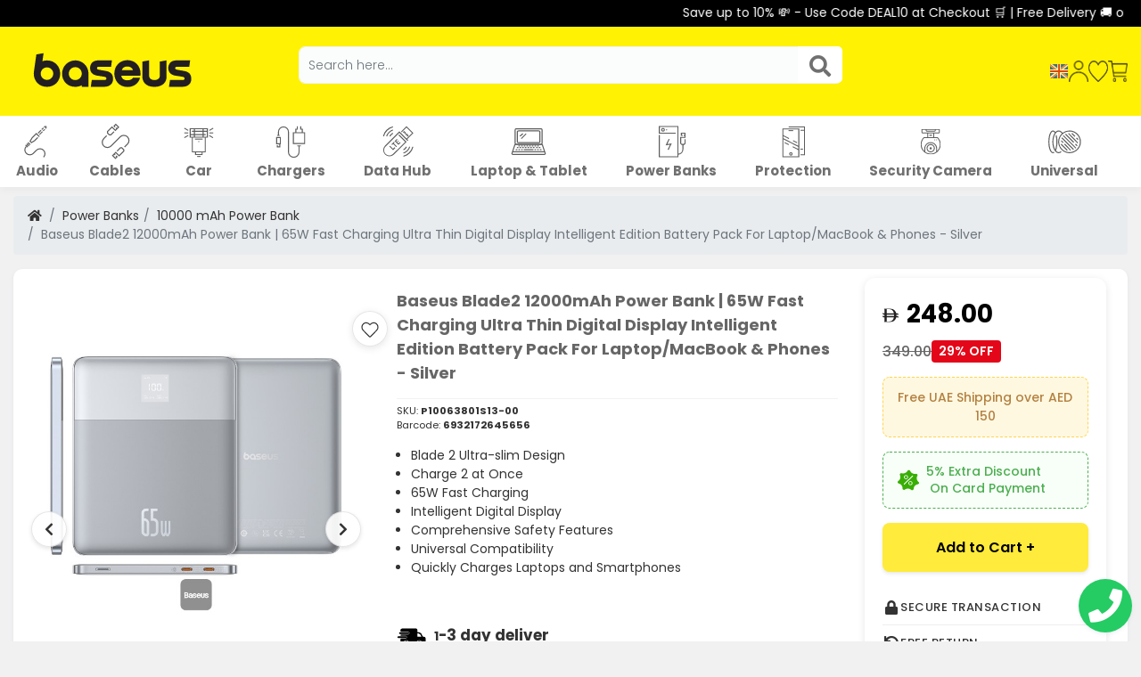

--- FILE ---
content_type: text/html; charset=UTF-8
request_url: https://baseusonline.com/product/1260/baseus-blade2-12000mah-power-bank-65w-fast-charging-ultra-thin-digital-display-intelligent-edition-battery-pack-for-laptop-macbook-pro-ipad-iphone-and-all-smart-phones-silver
body_size: 21794
content:
<meta charset="utf-8"/>
<meta http-equiv="X-UA-Compatible" content="IE=edge,chrome=1"/>
<meta content='width=device-width, initial-scale=1.0, maximum-scale=1.0, user-scalable=0' name='viewport'/>

<!-- Add these lines for phone input -->
<link rel="stylesheet" href="https://cdnjs.cloudflare.com/ajax/libs/intl-tel-input/17.0.8/css/intlTelInput.css">
<script src="https://cdnjs.cloudflare.com/ajax/libs/intl-tel-input/17.0.8/js/intlTelInput.min.js"></script>

<title>Baseus Blade2 12000mAh Power Bank | 65W  Fast Charging Ultra Thin Digital Display Intelligent Edition Battery Pack For Laptop/MacBook &amp; Phones - Silver - baseus</title>

<!DOCTYPE html>
<html lang="en" dir="ltr">
<head>
    <meta charset=UTF-8>
        <title>Baseus Online | Baseus Blade2 12000mAh Power Bank | 65W  Fast Charging Ultra Thin Digital Display Intelligent Edition Battery Pack For Laptop/MacBook &amp; Phones - Silver</title>
    <meta http-equiv="Content-Language" content="en"/>
    <meta name="description" content="Baseus Blade2 12000mAh Power Bank | 65W  Fast Charging Ultra Thin Digital Display Intelligent Edition Battery Pack For Laptop/MacBook &amp; Phones - Silver"/>
    <meta name="keywords" content=""/>
    <meta name="viewport" content="initial-scale=1.0,user-scalable=no,maximum-scale=1">
    <meta http-equiv="X-UA-Compatible" content="ie=edge">
    <link rel="preconnect" href="https://fonts.googleapis.com">
    <link rel="preconnect" href="https://fonts.gstatic.com" crossorigin>
    <link href="https://fonts.googleapis.com/css2?family=Poppins:wght@400;500;600;700&display=swap" rel="stylesheet">
    <link rel="stylesheet" type="text/css" href="/assets/frontend/css/app.css?id=75b298ac822c2504bbee5d2b44364381" >
    <link rel="stylesheet" href="https://cdnjs.cloudflare.com/ajax/libs/font-awesome/5.15.4/css/all.min.css">
    <link rel="stylesheet" type="text/css" href="https://baseusonline.com/css/custom.css" >
    <link rel="stylesheet" type="text/css" href="https://baseusonline.com/assets/frontend/css/custom-styles.css" >
    <link rel="stylesheet" type="text/css" href="https://baseusonline.com/css/delivery-options.css" >
    <meta name="_token" content="7GvI3prVzwyunADlUDPjyBO4ggIO5JQnCuAkaTEx" />

        <link rel="stylesheet" type="text/css" href="https://baseusonline.com/assets/frontend/css/plyr.css" >
    <style>
        #cart_preview {
            position: fixed;
            top: -100%;
            width: 100%;
            opacity: 0;
            background: #fff;
            box-shadow: 0 2px 10px rgba(0, 0, 0, 0.1);
            transition: all ease-in-out 0.3s;
            z-index: 10001;
            border-bottom: 1px solid #eee;
        }
        #cart_preview.show {
            opacity: 1;
            top: 0;
        }
        #cart_preview .close_cart_preview {
            transition: all 0.2s ease;
        }
        #cart_preview .close_cart_preview:hover {
            opacity: 0.7;
        }
        .border-right {
            border-right: 1px solid #eee;
        }
        .btn-checkout {
            background-color: #FFEB3B;
            border-color: #FFEB3B;
            color: #212529;
            font-weight: 500;
            padding: 10px 15px;
            border-radius: 4px;
        }
        .btn-checkout:hover {
            background-color: #FDD835;
            border-color: #FDD835;
            color: #212529;
        }
        .btn-continue {
            background-color: #f8f9fa;
            border-color: #dee2e6;
            color: #212529;
            font-weight: 500;
            padding: 10px 15px;
            border-radius: 4px;
        }
        .btn-continue:hover {
            background-color: #e9ecef;
            border-color: #dee2e6;
            color: #212529;
        }
        
        /* Gallery Navigation Arrows */
        .product-gallery {
            position: relative;
        }
        .gallery-nav-arrows {
            position: absolute;
            top: calc(50% - 97px); /* Adjusted for desktop to center arrows vertically */
            left: 0;
            right: 0;
            transform: translateY(-50%);
            z-index: 10;
            display: flex;
            justify-content: space-between;
            padding: 0 10px;
            pointer-events: none;
        }
        
        /* Mobile-specific positioning */
        @media (max-width: 768px) {
            .gallery-nav-arrows {
                top: 50%; /* Reset to center for mobile */
            }
        }
        
        .gallery-prev-btn,
        .gallery-next-btn {
            width: 40px;
            height: 40px;
            border-radius: 50%;
            background-color: rgba(255, 255, 255, 0.9);
            border: 1px solid rgba(0, 0, 0, 0.1);
            box-shadow: 0 2px 5px rgba(0, 0, 0, 0.1);
            display: flex;
            align-items: center;
            justify-content: center;
            cursor: pointer;
            transition: all 0.2s ease;
            pointer-events: auto;
        }
        .gallery-prev-btn:hover,
        .gallery-next-btn:hover {
            background-color: rgba(255, 255, 255, 1);
            box-shadow: 0 3px 8px rgba(0, 0, 0, 0.15);
        }
        .gallery-prev-btn i,
        .gallery-next-btn i {
            font-size: 16px;
            color: #333;
        }
    </style>
    <link rel="apple-touch-icon" sizes="180x180" href="/assets/icons/apple-touch-icon.png">
    <link rel="icon" type="image/png" sizes="32x32" href="/assets/icons/favicon-32x32.png">
    <link rel="icon" type="image/png" sizes="16x16" href="/assets/icons/favicon-16x16.png">
    <link rel="manifest" href="/assets/icons/site.webmanifest">
    <link rel="mask-icon" href="/assets/icons/safari-pinned-tab.svg" color="#444444">
    <link rel="shortcut icon" href="/assets/icons/favicon.ico">
    <meta name="msapplication-TileColor" content="#fff203">
    <meta name="msapplication-config" content="/assets/icons/browserconfig.xml">
    <meta name="theme-color" content="#ffffff">
    <meta name="msapplication-TileColor" content="F33">
    <meta name="msapplication-TileImage" content="/favicons/ms-icon-144x144.png">
    <meta name="theme-color" content="F33">
    <meta name="apple-mobile-web-app-capable" content="yes">
    <meta name="apple-mobile-web-app-status-bar-style" content="black">
    <meta property="og:type" content="website"/>
    <meta property="og:description" content="Baseus Blade2 12000mAh Power Bank | 65W  Fast Charging Ultra Thin Digital Display Intelligent Edition Battery Pack For Laptop/MacBook &amp; Phones - Silver"/>
    <meta property="og:image" content="https://baseusonline.com/images/og-image.png"/>
    <meta property="og:url" content="https://baseusonline.com/product/1260/baseus-blade2-12000mah-power-bank-65w-fast-charging-ultra-thin-digital-display-intelligent-edition-battery-pack-for-laptop-macbook-pro-ipad-iphone-and-all-smart-phones-silver"/>
    <meta property="og:locale:alternate" content="en" />
    <meta property="og:site_name" content="Baseus Online"/>
    <meta property="og:title" content="Baseus Online | Baseus Blade2 12000mAh Power Bank | 65W  Fast Charging Ultra Thin Digital Display Intelligent Edition Battery Pack For Laptop/MacBook &amp; Phones - Silver"/>
    <meta name="DC.title" content="BASEUS" />
    <meta name="geo.region" content="AE-DU" />
    <meta name="geo.placename" content="Deira" />
    <meta name="geo.position" content="25.276221;55.305455" />
    <meta name="ICBM" content="25.276221, 55.305455" />
            <link href="https://fonts.googleapis.com/css2?family=Poppins:wght@300;400;700;800&display=swap" rel="stylesheet">
        <meta name="twitter:card" content="summary"/>
    <meta name="twitter:site" content="@baseusonline"/>
    <meta name="twitter:title" content="baseus | Baseus Blade2 12000mAh Power Bank | 65W  Fast Charging Ultra Thin Digital Display Intelligent Edition Battery Pack For Laptop/MacBook &amp; Phones - Silver"/>
    <link rel="canonical" href="https://baseusonline.com/product/1260/baseus-blade2-12000mah-power-bank-65w-fast-charging-ultra-thin-digital-display-intelligent-edition-battery-pack-for-laptop-macbook-pro-ipad-iphone-and-all-smart-phones-silver">
    <meta name="twitter:description" content="Baseus Blade2 12000mAh Power Bank | 65W  Fast Charging Ultra Thin Digital Display Intelligent Edition Battery Pack For Laptop/MacBook &amp; Phones - Silver"/>
    <meta name="twitter:image" content="https://baseusonline.com/images/og.jpg"/>

    <script>
        const base_url = "https://baseusonline.com";
    </script>

        <script type="application/ld+json">
    {
      "@context": "https://schema.org",
      "@type": "BreadcrumbList",
      "itemListElement": [{
        "@type": "ListItem",
        "position": 1,
        "item": {
          "@id": "https://baseusonline.com",
          "name": "home_breadcrumb"
        }
      },
                      {
                   "@type": "ListItem",
                   "position": 2,
                   "item": {
                     "@id": "https://baseusonline.com/product-list/powerbanks/",
                     "name": "Power Banks"
                   }
                 },                {
                   "@type": "ListItem",
                   "position": 3,
                   "item": {
                     "@id": "https://baseusonline.com/product-list/10000-mah-powerbanks/",
                     "name": "10000 mAh Power Bank"
                   }
                 },                {
                   "@type": "ListItem",
                   "position": 4,
                   "item": {
                     "@id": "https://baseusonline.com/product/1260/baseus-blade2-12000mah-power-bank-65w-fast-charging-ultra-thin-digital-display-intelligent-edition-battery-pack-for-laptop-macbook-pro-ipad-iphone-and-all-smart-phones-silver",
                     "name": "Baseus Blade2 12000mAh Power Bank | 65W  Fast Charging Ultra Thin Digital Display Intelligent Edition Battery Pack For Laptop/MacBook &amp; Phones - Silver"
                   }
                 }          ]
    }
</script>

    <script>(function(w,d,s,l,i){w[l]=w[l]||[];w[l].push({'gtm.start':
                new Date().getTime(),event:'gtm.js'});var f=d.getElementsByTagName(s)[0],
            j=d.createElement(s),dl=l!='dataLayer'?'&l='+l:'';j.async=true;j.src=
            'https://www.googletagmanager.com/gtm.js?id='+i+dl;f.parentNode.insertBefore(j,f);
        })(window,document,'script','dataLayer','GTM-N9PHKX3');
    </script>
<link rel="alternate" hreflang="en-AE" href="https://baseusonline.com/product/1260/baseus-blade2-12000mah-power-bank-65w-fast-charging-ultra-thin-digital-display-intelligent-edition-battery-pack-for-laptop-macbook-pro-ipad-iphone-and-all-smart-phones-silver">
    <link rel="alternate" hreflang="ar-AE" href="https://ar.baseusonline.com/product/1260/baseus-blade2-12000mah-power-bank-65w-fast-charging-ultra-thin-digital-display-intelligent-edition-battery-pack-for-laptop-macbook-pro-ipad-iphone-and-all-smart-phones-silver">
    <link rel="alternate" hreflang="x-default" href="https://baseusonline.com/product/1260/baseus-blade2-12000mah-power-bank-65w-fast-charging-ultra-thin-digital-display-intelligent-edition-battery-pack-for-laptop-macbook-pro-ipad-iphone-and-all-smart-phones-silver">
</head>

<body class="dir_ltr lang_en"  class="view_product_route" >
<noscript><iframe src="https://www.googletagmanager.com/ns.html?id=GTM-N9PHKX3" height="0" width="0" style="display:none;visibility:hidden"></iframe></noscript>
<style>
/* ===== HEADER ICONS STYLING ===== */
.topbar-left {
    display: flex;
    justify-content: flex-end;
    align-items: center;
    padding-right: 15px;
    white-space: nowrap;
    overflow: visible;
}

.header-icons {
    display: inline-flex;
    align-items: center;
    justify-content: flex-end;
    gap: 20px;
    margin: 0;
    padding: 0;
    list-style: none;
    flex-wrap: nowrap;
    width: 100%;
}

.header-icon-item {
    display: inline-flex;
    align-items: center;
    justify-content: center;
    margin: 0;
    padding: 0;
    position: relative;
}

.header-icon-btn {
    display: flex;
    align-items: center;
    justify-content: center;
    background: transparent;
    border: none;
    padding: 0;
    margin: 0;
    outline: none;
    position: relative;
    transition: transform 0.2s ease;
}

.header-icon-btn:hover {
    transform: scale(1.1);
}

.header-icon {
    width: 22px;
    height: 24px;
    opacity: 0.7;
    transition: opacity 0.2s ease;
}

.header-icon-btn:hover .header-icon {
    opacity: 1;
}

.fa-search {
    font-size: 24px;
    opacity: 0.7;
    transition: opacity 0.2s ease;
}

.header-icon-btn:hover .fa-search {
    opacity: 1;
}

.cart-badge {
    position: absolute;
    top: -4px;
    right: -4px;
    background-color: #ff0000;
    color: white;
    border-radius: 50%;
    font-size: 10px;
    min-width: 16px;
    height: 16px;
    text-align: center;
    line-height: 16px;
    padding: 0 3px;
}

@media (max-width: 767px) {
    .topbar-left {
        padding-right: 10px;
    }
    
    .header-icons {
        gap: 20px;
    }
    
    .header-icon {
        width: 24px;
        height: 19px;
    }
    
    .fa-search {
        font-size: 24px;
    }
    
    .cart-badge {
        min-width: 14px;
        height: 14px;
        font-size: 9px;
        line-height: 14px;
    }
    
    .header-icon-btn:hover {
        transform: none;
    }
}

/* Small mobile devices */
@media (max-width: 380px) {
    .header-icons {
        gap: 18px;
    }
}

/* Extra small mobile devices */
@media (max-width: 320px) {
    .header-icons {
        gap: 15px;
    }
}
</style>
    <div class="wrapper" >



            
          <a class="floating-contact-button" href="#" data-toggle="modal" data-target="#modal-contact" >
            <i class="fa fa-phone"></i>
        </a>
        <!-- Start header -->
        <header class="main-header js-fixed-topbar dt-sl">
            <div id="top_bar">
                <div class="container main-container">
                    <div class="marquee">
                        <span>
                                                                                        &nbsp;Save up to 10% 💸 - Use Code DEAL10 at Checkout 🛒 | Free Delivery 🚚 on Orders Over AED 150 🎉
                                                    </span>
                    </div>
                </div>
            </div>
            <!-- Start ads -->
        
        <!-- End ads -->
            <!-- Start topbar -->

            <div id="top_header">
                <div class="container main-container">
                    <div class="topbar dt-sl" >
                        <div class="row align-items-center">
                            <div class="col-md-3 col-6">
                                <div id="logo_wrapper" class="logo-area">
                                    <a  style="overflow: visible" href="https://baseusonline.com">
                                        <img id="header_logo" src="https://baseusonline.com/assets/frontend/img/logo.svg?5" 
                                             width="160" height="70" 
                                             style="height: 70px; width: 160px;"
                                             class="d-block d-md-none"
                                             alt="baseus" loading="lazy">
                                        <img id="header_logo_desktop" src="https://baseusonline.com/assets/frontend/img/logo.svg?5" 
                                             width="200" height="100"  
                                             class="d-none d-md-block"
                                             alt="baseus" loading="lazy">
                                    </a>
                                </div>
                            </div>
                            <div class="col-md-6 d-none d-md-block">
                                <div class="search-area dt-sl">
                                    <form action="https://baseusonline.com/search" method="get" class="search">
    <input class="form-control" required="" name="q" value=""  type="text"
           placeholder="Search here...">
        <button class="btn" type="submit"><i class="fa fa-search"></i></button>
</form>

                                </div>
                            </div>
                            <div class="col-md-3 col-6 topbar-left" style="z-index: 10; min-height: 60px;">
                                <ul class="header-icons">
                                    <!-- Language selector -->
                                    <li class="header-icon-item">
                                        <a href="#modal-language" class="header-icon-btn" data-toggle="modal" data-target="#modal-language">
                                            <img src="https://baseusonline.com/assets/frontend/img/flags/en.png" class="header-icon" alt="Language" loading="lazy">
                                        </a>
                                    </li>
                                    
                                    <!-- Search button - Mobile only -->
                                    <li class="header-icon-item d-block d-md-none">
                                        <a class="header-icon-btn" data-toggle="modal" data-target="#modal-categories" href="#modal-categories">
                                            <i class="fa fa-search"></i>
                                        </a>
                                    </li>
                                    
                                    <!-- Account button -->
                                    <li class="header-icon-item">
                                                                                <a class="header-icon-btn" href="https://baseusonline.com/login">
                                            <img src="https://baseusonline.com/uploads/icons/user.png" class="header-icon" alt="User" loading="lazy">
                                        </a>
                                                                            </li>
                                    
                                    <!-- Wishlist button -->
                                    <li class="header-icon-item">
                                        <a href="https://baseusonline.com/wishlist" class="header-icon-btn">
                                            <img src="https://baseusonline.com/uploads/icons/wishlist.png" class="header-icon" alt="Wishlist" loading="lazy">
                                                                                        <span id="wishlist_items_count" class="cart-badge  d-none ">0</span>
                                        </a>
                                    </li>
                                    
                                    <!-- Cart button -->
                                    <li class="header-icon-item">
                                        <a href="https://baseusonline.com/cart/view" class="header-icon-btn">
                                            <img src="https://baseusonline.com/uploads/icons/cart.png" class="header-icon" alt="Cart" loading="lazy">
                                                                                        <span id="cart_items_count" class="cart-badge  d-none ">0</span>
                                        </a>
                                    </li>
                                </ul>
                            </div>
                        </div>
                    </div>
                </div>
            </div>
            <!-- End topbar -->


            <!-- Start bottom-header -->
            <div class="bottom-header dt-sl mb-sm-bottom-header">
                <div class="container main-container position-relative">
                    <!-- Start Main-Menu -->
<nav class="main-menu dt-sl">
    <ul class="list hidden-sm w-100  row justify-content-between" >
                        <li class="list-item  ">
            <a class="nav-link main-item" href="https://baseusonline.com/product-list/audio">
                <img src="https://baseusonline.com/assets/frontend/img/svg/categories/3.svg?v3" alt="Baseus Blade2 12000mAh Power Bank" loading="lazy">
                <span>Audio</span>
            </a>
            <div class="mega-menu ">
                <div class="row h-100">
                    <div class="col-md-4 align-self-center">
                        <nav class="nav flex-column ">
                                                                                                <a class="nav-link" href="https://baseusonline.com/product-list/wired-earphones">Wired Earphones</a>
                                                                    <a class="nav-link" href="https://baseusonline.com/product-list/bluetooth-earphones">Bluetooth Earphones</a>
                                                                    <a class="nav-link" href="https://baseusonline.com/product-list/bluetooth-headphones">Bluetooth Headphones</a>
                                                                    <a class="nav-link" href="https://baseusonline.com/product-list/bluethooth-speakers">Bluethooth Speakers</a>
                                                                    <a class="nav-link" href="https://baseusonline.com/product-list/audio-cable-splitters">Audio Cable Splitters</a>
                                                                    <a class="nav-link" href="https://baseusonline.com/product-list/earphone-accessories">Earphone Accessories</a>
                                                                                    </nav>
                    </div>
                    <div class="col-md-8">
                        <div class="menu-cover h-100 d-flex justify-content-center"   style="background-image: url(https://baseusonline.com/uploads/img/cats/1626184186.9395/1626184186.jpg)" >
                            <div class="color-overlay" ></div>
                            <h3 class="d-flex align-self-center text-center">  Audio</h3>
                        </div>
                    </div>
                </div>

            </div>
        </li>
                        <li class="list-item  ">
            <a class="nav-link main-item" href="https://baseusonline.com/product-list/cables">
                <img src="https://baseusonline.com/assets/frontend/img/svg/categories/5.svg?v3" alt="Baseus Blade2 12000mAh Power Bank" loading="lazy">
                <span>Cables</span>
            </a>
            <div class="mega-menu ">
                <div class="row h-100">
                    <div class="col-md-4 align-self-center">
                        <nav class="nav flex-column ">
                                                                                                <a class="nav-link" href="https://baseusonline.com/product-list/type-c-cables">Type-C Cables</a>
                                                                    <a class="nav-link" href="https://baseusonline.com/product-list/usb-cable">USB Cables</a>
                                                                    <a class="nav-link" href="https://baseusonline.com/product-list/hdmi-cables">HDMI Cables</a>
                                                                    <a class="nav-link" href="https://baseusonline.com/product-list/cable-organizers">Cable Organizers</a>
                                                                                    </nav>
                    </div>
                    <div class="col-md-8">
                        <div class="menu-cover h-100 d-flex justify-content-center"   style="background-image: url(https://baseusonline.com/uploads/img/cats/1626184425.2777/1626184425.jpg)" >
                            <div class="color-overlay" ></div>
                            <h3 class="d-flex align-self-center text-center">  Cables</h3>
                        </div>
                    </div>
                </div>

            </div>
        </li>
                        <li class="list-item  ">
            <a class="nav-link main-item" href="https://baseusonline.com/product-list/car">
                <img src="https://baseusonline.com/assets/frontend/img/svg/categories/9.svg?v3" alt="Baseus Blade2 12000mAh Power Bank" loading="lazy">
                <span>Car</span>
            </a>
            <div class="mega-menu ">
                <div class="row h-100">
                    <div class="col-md-4 align-self-center">
                        <nav class="nav flex-column ">
                                                                                                <a class="nav-link" href="https://baseusonline.com/product-list/accessories">Car Accessories</a>
                                                                    <a class="nav-link" href="https://baseusonline.com/product-list/car-charger">Car Charger</a>
                                                                    <a class="nav-link" href="https://baseusonline.com/product-list/wireless-car-chargers">Wireless Car Chargers</a>
                                                                    <a class="nav-link" href="https://baseusonline.com/product-list/car-air-fresheners">Car Air Fresheners</a>
                                                                    <a class="nav-link" href="https://baseusonline.com/product-list/car-phone-holder">Car Phone Holder</a>
                                                                    <a class="nav-link" href="https://baseusonline.com/product-list/inflator-pump">Inflator Pump</a>
                                                                    <a class="nav-link" href="https://baseusonline.com/product-list/car-jump-starter">Car Jump Starter</a>
                                                                    <a class="nav-link" href="https://baseusonline.com/product-list/car-polish-machines">Car Polish Machines</a>
                                                                    <a class="nav-link" href="https://baseusonline.com/product-list/car-vacuum-cleaner">Car Vacuum Cleaner</a>
                                                                                    </nav>
                    </div>
                    <div class="col-md-8">
                        <div class="menu-cover h-100 d-flex justify-content-center"   style="background-image: url(https://baseusonline.com/uploads/img/cats/1626184559.1834/1626184559.jpg)" >
                            <div class="color-overlay" ></div>
                            <h3 class="d-flex align-self-center text-center">  Car</h3>
                        </div>
                    </div>
                </div>

            </div>
        </li>
                        <li class="list-item  ">
            <a class="nav-link main-item" href="https://baseusonline.com/product-list/charger">
                <img src="https://baseusonline.com/assets/frontend/img/svg/categories/6.svg?v3" alt="Baseus Blade2 12000mAh Power Bank" loading="lazy">
                <span>Chargers</span>
            </a>
            <div class="mega-menu ">
                <div class="row h-100">
                    <div class="col-md-4 align-self-center">
                        <nav class="nav flex-column ">
                                                                                                <a class="nav-link" href="https://baseusonline.com/product-list/wall-charger">Wall charger</a>
                                                                    <a class="nav-link" href="https://baseusonline.com/product-list/desktop-chargers">Desktop Chargers</a>
                                                                    <a class="nav-link" href="https://baseusonline.com/product-list/wireless-chargers">Wireless Chargers</a>
                                                                                    </nav>
                    </div>
                    <div class="col-md-8">
                        <div class="menu-cover h-100 d-flex justify-content-center"   style="background-image: url(https://baseusonline.com/uploads/img/cats/1626184445.7146/1626184445.jpg)" >
                            <div class="color-overlay" ></div>
                            <h3 class="d-flex align-self-center text-center">  Chargers</h3>
                        </div>
                    </div>
                </div>

            </div>
        </li>
                        <li class="list-item  ">
            <a class="nav-link main-item" href="https://baseusonline.com/product-list/data-hub">
                <img src="https://baseusonline.com/assets/frontend/img/svg/categories/7.svg?v3" alt="Baseus Blade2 12000mAh Power Bank" loading="lazy">
                <span>Data Hub</span>
            </a>
            <div class="mega-menu ">
                <div class="row h-100">
                    <div class="col-md-4 align-self-center">
                        <nav class="nav flex-column ">
                                                                                                <a class="nav-link" href="https://baseusonline.com/product-list/usb_hub">USB Hub</a>
                                                                                    </nav>
                    </div>
                    <div class="col-md-8">
                        <div class="menu-cover h-100 d-flex justify-content-center"   style="background-image: url(https://baseusonline.com/uploads/img/cats/1626184383.2042/1626184383.jpg)" >
                            <div class="color-overlay" ></div>
                            <h3 class="d-flex align-self-center text-center">  Data Hub</h3>
                        </div>
                    </div>
                </div>

            </div>
        </li>
                        <li class="list-item  ">
            <a class="nav-link main-item" href="https://baseusonline.com/product-list/laptop-tablet">
                <img src="https://baseusonline.com/assets/frontend/img/svg/categories/8.svg?v3" alt="Baseus Blade2 12000mAh Power Bank" loading="lazy">
                <span>Laptop &amp; Tablet</span>
            </a>
            <div class="mega-menu ">
                <div class="row h-100">
                    <div class="col-md-4 align-self-center">
                        <nav class="nav flex-column ">
                                                                                                <a class="nav-link" href="https://baseusonline.com/product-list/Computer%20Lamps">Computer Lamps</a>
                                                                    <a class="nav-link" href="https://baseusonline.com/product-list/keyboard-mouse">Keyboard &amp; Mouse</a>
                                                                    <a class="nav-link" href="https://baseusonline.com/product-list/laptop-tablet-stand">Laptop &amp; Tablet Stand</a>
                                                                    <a class="nav-link" href="https://baseusonline.com/product-list/%20Presentation%20Remotes"> Presentation Remotes</a>
                                                                    <a class="nav-link" href="https://baseusonline.com/product-list/styluses">Styluses</a>
                                                                                    </nav>
                    </div>
                    <div class="col-md-8">
                        <div class="menu-cover h-100 d-flex justify-content-center"   style="background-image: url(https://baseusonline.com/uploads/img/cats/1626184498.3559/1626184498.jpg)" >
                            <div class="color-overlay" ></div>
                            <h3 class="d-flex align-self-center text-center">  Laptop &amp; Tablet</h3>
                        </div>
                    </div>
                </div>

            </div>
        </li>
                        <li class="list-item  ">
            <a class="nav-link main-item" href="https://baseusonline.com/product-list/powerbanks">
                <img src="https://baseusonline.com/assets/frontend/img/svg/categories/36.svg?v3" alt="Baseus Blade2 12000mAh Power Bank" loading="lazy">
                <span>Power Banks</span>
            </a>
            <div class="mega-menu ">
                <div class="row h-100">
                    <div class="col-md-4 align-self-center">
                        <nav class="nav flex-column ">
                                                                                                <a class="nav-link" href="https://baseusonline.com/product-list/5000%20mAh%20Powerbanks">5000 mAh Power Bank</a>
                                                                    <a class="nav-link" href="https://baseusonline.com/product-list/10000-mah-powerbanks">10000 mAh Power Bank</a>
                                                                    <a class="nav-link" href="https://baseusonline.com/product-list/18400%20mAh%20Power%20Bank">18400 mAh Power Bank</a>
                                                                    <a class="nav-link" href="https://baseusonline.com/product-list/wireless-powerbanks">Wireless Power Bank</a>
                                                                    <a class="nav-link" href="https://baseusonline.com/product-list/30000-mah-powerbanks">30000 mAh Power Bank</a>
                                                                    <a class="nav-link" href="https://baseusonline.com/product-list/20000-mah-powerbanks">20000mAh Power Bank</a>
                                                                                    </nav>
                    </div>
                    <div class="col-md-8">
                        <div class="menu-cover h-100 d-flex justify-content-center"   style="background-image: url(https://baseusonline.com/uploads/img/cats/1628070002.0377/1628070002.jpg)" >
                            <div class="color-overlay" ></div>
                            <h3 class="d-flex align-self-center text-center">  Power Banks</h3>
                        </div>
                    </div>
                </div>

            </div>
        </li>
                        <li class="list-item  ">
            <a class="nav-link main-item" href="https://baseusonline.com/product-list/protection">
                <img src="https://baseusonline.com/assets/frontend/img/svg/categories/10.svg?v3" alt="Baseus Blade2 12000mAh Power Bank" loading="lazy">
                <span>Protection</span>
            </a>
            <div class="mega-menu ">
                <div class="row h-100">
                    <div class="col-md-4 align-self-center">
                        <nav class="nav flex-column ">
                                                                                                <a class="nav-link" href="https://baseusonline.com/product-list/ipad-screen-protector">iPad Screen Protector</a>
                                                                    <a class="nav-link" href="https://baseusonline.com/product-list/screen-protectors">Phone Screen Protectors</a>
                                                                    <a class="nav-link" href="https://baseusonline.com/product-list/phone-cases-covers">Phone Cases &amp; Covers</a>
                                                                    <a class="nav-link" href="https://baseusonline.com/product-list/smartwatch-screen-protectors">Smartwatch Screen Protectors</a>
                                                                                    </nav>
                    </div>
                    <div class="col-md-8">
                        <div class="menu-cover h-100 d-flex justify-content-center"   style="background-image: url(https://baseusonline.com/uploads/img/cats/1626184581.2971/1626184581.jpg)" >
                            <div class="color-overlay" ></div>
                            <h3 class="d-flex align-self-center text-center">  Protection</h3>
                        </div>
                    </div>
                </div>

            </div>
        </li>
                        <li class="list-item  ">
            <a class="nav-link main-item" href="https://baseusonline.com/product-list/security-camera">
                <img src="https://baseusonline.com/assets/frontend/img/svg/categories/77.svg?v3" alt="Baseus Blade2 12000mAh Power Bank" loading="lazy">
                <span>Security Camera</span>
            </a>
            <div class="mega-menu ">
                <div class="row h-100">
                    <div class="col-md-4 align-self-center">
                        <nav class="nav flex-column ">
                                                            <a class="nav-link" href="https://baseusonline.com/product-list/security-camera">Browse Security Camera Products</a>
                                                    </nav>
                    </div>
                    <div class="col-md-8">
                        <div class="menu-cover h-100 d-flex justify-content-center"   style="background-image: url(https://baseusonline.com/uploads/img/cats/camera/scamera.jpg)" >
                            <div class="color-overlay" ></div>
                            <h3 class="d-flex align-self-center text-center">  Security Camera</h3>
                        </div>
                    </div>
                </div>

            </div>
        </li>
                        <li class="list-item  ">
            <a class="nav-link main-item" href="https://baseusonline.com/product-list/universal">
                <img src="https://baseusonline.com/assets/frontend/img/svg/categories/11.svg?v3" alt="Baseus Blade2 12000mAh Power Bank" loading="lazy">
                <span>Universal</span>
            </a>
            <div class="mega-menu ">
                <div class="row h-100">
                    <div class="col-md-4 align-self-center">
                        <nav class="nav flex-column ">
                                                                                                <a class="nav-link" href="https://baseusonline.com/product-list/bike-cycle-accessories">Bike / Cycle Accessories</a>
                                                                    <a class="nav-link" href="https://baseusonline.com/product-list/lamps">Lamps</a>
                                                                    <a class="nav-link" href="https://baseusonline.com/product-list/desk-stand">Stand And Holders</a>
                                                                    <a class="nav-link" href="https://baseusonline.com/product-list/vacuum-cleaner">Vacuum Cleaner</a>
                                                                    <a class="nav-link" href="https://baseusonline.com/product-list/mini-refrigerator">Mini Refrigerator</a>
                                                                                    </nav>
                    </div>
                    <div class="col-md-8">
                        <div class="menu-cover h-100 d-flex justify-content-center"   style="background-image: url(https://baseusonline.com/uploads/img/cats/1626184602.6725/1626184602.jpg)" >
                            <div class="color-overlay" ></div>
                            <h3 class="d-flex align-self-center text-center">  Universal</h3>
                        </div>
                    </div>
                </div>

            </div>
        </li>
        </ul>
</nav>
                </div>
            </div>
            <div id="ajax_search_result"></div>
        </header>
        <div class="menu-overlay"></div>
        <main class="main-content dt-sl mt-4 mb-3" id="_none">
            
    <div id="cart_preview">
        <div class="container">
            <a class="close_cart_preview" style="position: absolute; right: 15px; top: 15px; cursor: pointer; z-index: 1001;">
                <i class="fa fa-times" style="font-size: 16px;"></i>
            </a>
            <div class="row py-4">
                <div class="col-md-7" id="cart_item_contents">
                </div>
                <div class="col-md-5">
                    <div id="cart_summary_contents" class="mb-4"></div>
                    <div class="text-center">
                        <a href="https://baseusonline.com/cart/view" class="btn btn-checkout btn-block mb-2">Checkout</a>
                        <a href="#" class="close_cart_preview btn btn-continue btn-block">Continue Shopping</a>
                    </div>
                </div>
            </div>
        </div>
    </div>
    <div class="container main-container">
        <div class="row">
            <div class="col d-md-none">
                <div class="app-bar">
   <h5>
      <a class="btn back-btn btn-default btn-lg" href="https://baseusonline.com">
         <i class="fa fa-chevron-left"></i>
      </a>
      View Product
   </h5>
</div>
            </div>
            <div class="col-12 d-none d-lg-block">
                                <nav aria-label="breadcrumb">
    <ol class="breadcrumb">
        <li class="breadcrumb-item active pr-2" aria-current="page"><a href="https://baseusonline.com"><i class="fa fa-home"></i></a></li>
                                            <li class="breadcrumb-item"><a href="https://baseusonline.com/product-list/powerbanks">Power Banks</a></li>
                                                            <li class="breadcrumb-item"><a href="https://baseusonline.com/product-list/10000-mah-powerbanks">10000 mAh Power Bank</a></li>
                                                            <li class="breadcrumb-item active" aria-current="page">Baseus Blade2 12000mAh Power Bank | 65W  Fast Charging Ultra Thin Digital Display Intelligent Edition Battery Pack For Laptop/MacBook &amp; Phones - Silver</li>
                        </ol>
</nav>
            </div>
        </div>


        <!-- Start Product -->
        <div class="dt-sn-box mb-5 dt-sl product-model " data-object="product-card"  data-product-id="1260"  data-max-qty="15.00" data-min-qty="1.00" data-qty-step=""   data-id="1260"  >
            <div class="row">
                <!-- Product Gallery-->
                <div class="col-lg-4 col-md-4 ps-relative">
                    <!-- Product Options-->
                    <ul class="gallery-options">
                        <li>
                            <!-- Wishlist heart icon - Enhanced styling for consistency -->
                            <button type="button" 
                                    class="wishlist-btn" 
                                    data-product-id="1260" 
                                    data-is-faved="false"
                                    style="position: relative !important; cursor: pointer !important; 
                                           width: 40px !important; height: 40px !important; padding: 8px !important; 
                                           margin: 0 !important; display: flex !important; align-items: center !important; 
                                           justify-content: center !important; background: rgba(255,255,255,0.95) !important; 
                                           border: 1px solid rgba(0,0,0,0.1) !important; border-radius: 50% !important; 
                                           transition: all 0.3s ease !important; box-shadow: 0 2px 8px rgba(0,0,0,0.1) !important;
                                           font-family: inherit !important; font-size: inherit !important; 
                                           text-decoration: none !important; outline: none !important;
                                           user-select: none !important; transform: translateZ(0) !important;">
                                <i class="fa fa-heart text-muted" 
                                   style="font-size: 18px !important; transition: all 0.2s ease !important; 
                                          line-height: 1 !important; margin-top: 2.6px; margin-left: 0.3px; padding: 0 !important; 
                                          display: block !important; width: auto !important; height: auto !important; 
                                          background: none !important; border: none !important; box-shadow: none !important;"></i>
                            </button>
                            <span class="tooltip-option">Add to Wishlist</span>
                        </li>
                    </ul>

                    <div class="product-gallery">
                        <div class="product-page-carousel product-view-carousel owl-carousel">

                                                                                            <div class="item">
                                    <a class="gallery-item " href="https://baseusonline.com/uploads/img/pi/170/170817915605/1708179156.jpg"
                                       data-fancybox="product_gallery" data-hash="item_10156">

                                                                                    <div class="image-wrapper">
                                                <img src="https://baseusonline.com/uploads/img/pi/170/170817915605/1708179156.jpg" alt="Baseus Blade2 12000mAh Power Bank" loading="lazy">
                                            </div>
                                            

                                    </a>
                                </div>
                                                                                            <div class="item">
                                    <a class="gallery-item " href="https://baseusonline.com/uploads/img/pi/170/170817915666/1708179156.jpg"
                                       data-fancybox="product_gallery" data-hash="item_10157">

                                                                                    <div class="image-wrapper">
                                                <img src="https://baseusonline.com/uploads/img/pi/170/170817915666/1708179156.jpg" alt="Baseus Blade2 12000mAh Power Bank" loading="lazy">
                                            </div>
                                            

                                    </a>
                                </div>
                                                                                            <div class="item">
                                    <a class="gallery-item " href="https://baseusonline.com/uploads/img/pi/170/170817915724/1708179157.jpg"
                                       data-fancybox="product_gallery" data-hash="item_10158">

                                                                                    <div class="image-wrapper">
                                                <img src="https://baseusonline.com/uploads/img/pi/170/170817915724/1708179157.jpg" alt="Baseus Blade2 12000mAh Power Bank" loading="lazy">
                                            </div>
                                            

                                    </a>
                                </div>
                                                                                            <div class="item">
                                    <a class="gallery-item " href="https://baseusonline.com/uploads/img/pi/170/170817915783/1708179157.jpg"
                                       data-fancybox="product_gallery" data-hash="item_10159">

                                                                                    <div class="image-wrapper">
                                                <img src="https://baseusonline.com/uploads/img/pi/170/170817915783/1708179157.jpg" alt="Baseus Blade2 12000mAh Power Bank" loading="lazy">
                                            </div>
                                            

                                    </a>
                                </div>
                                                                                            <div class="item">
                                    <a class="gallery-item " href="https://baseusonline.com/uploads/img/pi/170/170817915842/1708179158.jpg"
                                       data-fancybox="product_gallery" data-hash="item_10160">

                                                                                    <div class="image-wrapper">
                                                <img src="https://baseusonline.com/uploads/img/pi/170/170817915842/1708179158.jpg" alt="Baseus Blade2 12000mAh Power Bank" loading="lazy">
                                            </div>
                                            

                                    </a>
                                </div>
                                                                                            <div class="item">
                                    <a class="gallery-item " href="https://baseusonline.com/uploads/img/pi/170/170817915901/1708179159.jpg"
                                       data-fancybox="product_gallery" data-hash="item_10161">

                                                                                    <div class="image-wrapper">
                                                <img src="https://baseusonline.com/uploads/img/pi/170/170817915901/1708179159.jpg" alt="Baseus Blade2 12000mAh Power Bank" loading="lazy">
                                            </div>
                                            

                                    </a>
                                </div>
                                                                                            <div class="item">
                                    <a class="gallery-item " href="https://baseusonline.com/uploads/img/pi/170/170817915959/1708179159.jpg"
                                       data-fancybox="product_gallery" data-hash="item_10162">

                                                                                    <div class="image-wrapper">
                                                <img src="https://baseusonline.com/uploads/img/pi/170/170817915959/1708179159.jpg" alt="Baseus Blade2 12000mAh Power Bank" loading="lazy">
                                            </div>
                                            

                                    </a>
                                </div>
                                                                                            <div class="item">
                                    <a class="gallery-item " href="https://baseusonline.com/uploads/img/pi/170/170817916016/1708179160.jpg"
                                       data-fancybox="product_gallery" data-hash="item_10163">

                                                                                    <div class="image-wrapper">
                                                <img src="https://baseusonline.com/uploads/img/pi/170/170817916016/1708179160.jpg" alt="Baseus Blade2 12000mAh Power Bank" loading="lazy">
                                            </div>
                                            

                                    </a>
                                </div>
                                                                                            <div class="item">
                                    <a class="gallery-item " href="https://baseusonline.com/uploads/img/pi/170/170817916074/1708179160.jpg"
                                       data-fancybox="product_gallery" data-hash="item_10164">

                                                                                    <div class="image-wrapper">
                                                <img src="https://baseusonline.com/uploads/img/pi/170/170817916074/1708179160.jpg" alt="Baseus Blade2 12000mAh Power Bank" loading="lazy">
                                            </div>
                                            

                                    </a>
                                </div>
                                                                                            <div class="item">
                                    <a class="gallery-item " href="https://baseusonline.com/uploads/img/pi/170/170817916132/1708179161.jpg"
                                       data-fancybox="product_gallery" data-hash="item_10165">

                                                                                    <div class="image-wrapper">
                                                <img src="https://baseusonline.com/uploads/img/pi/170/170817916132/1708179161.jpg" alt="Baseus Blade2 12000mAh Power Bank" loading="lazy">
                                            </div>
                                            

                                    </a>
                                </div>
                                                                                            <div class="item">
                                    <a class="gallery-item " href="https://baseusonline.com/uploads/img/pi/170/170817916190/1708179161.jpg"
                                       data-fancybox="product_gallery" data-hash="item_10166">

                                                                                    <div class="image-wrapper">
                                                <img src="https://baseusonline.com/uploads/img/pi/170/170817916190/1708179161.jpg" alt="Baseus Blade2 12000mAh Power Bank" loading="lazy">
                                            </div>
                                            

                                    </a>
                                </div>
                                                    </div>
                        
                        <!-- Navigation Arrows -->
                        <div class="gallery-nav-arrows">
                            <button class="gallery-prev-btn" aria-label="Previous"><i class="fa fa-chevron-left"></i></button>
                            <button class="gallery-next-btn" aria-label="Next"><i class="fa fa-chevron-right"></i></button>
                        </div>
                        
                        <ul class="product-thumbnails">
                                                            <li  class="active" >
                                    <a href="#item_10156">
                                        <div class="image-wrapper loading">
                                            <img src="https://baseusonline.com/uploads/img/pi/170/170817915605/1708179156.jpg" alt="Product" loading="lazy">
                                        </div>
                                    </a>
                                </li>
                                                            <li >
                                    <a href="#item_10157">
                                        <div class="image-wrapper loading">
                                            <img src="https://baseusonline.com/uploads/img/pi/170/170817915666/1708179156.jpg" alt="Product" loading="lazy">
                                        </div>
                                    </a>
                                </li>
                                                            <li >
                                    <a href="#item_10158">
                                        <div class="image-wrapper loading">
                                            <img src="https://baseusonline.com/uploads/img/pi/170/170817915724/1708179157.jpg" alt="Product" loading="lazy">
                                        </div>
                                    </a>
                                </li>
                                                            <li >
                                    <a href="#item_10159">
                                        <div class="image-wrapper loading">
                                            <img src="https://baseusonline.com/uploads/img/pi/170/170817915783/1708179157.jpg" alt="Product" loading="lazy">
                                        </div>
                                    </a>
                                </li>
                                                            <li >
                                    <a href="#item_10160">
                                        <div class="image-wrapper loading">
                                            <img src="https://baseusonline.com/uploads/img/pi/170/170817915842/1708179158.jpg" alt="Product" loading="lazy">
                                        </div>
                                    </a>
                                </li>
                                                            <li >
                                    <a href="#item_10161">
                                        <div class="image-wrapper loading">
                                            <img src="https://baseusonline.com/uploads/img/pi/170/170817915901/1708179159.jpg" alt="Product" loading="lazy">
                                        </div>
                                    </a>
                                </li>
                                                            <li >
                                    <a href="#item_10162">
                                        <div class="image-wrapper loading">
                                            <img src="https://baseusonline.com/uploads/img/pi/170/170817915959/1708179159.jpg" alt="Product" loading="lazy">
                                        </div>
                                    </a>
                                </li>
                                                            <li >
                                    <a href="#item_10163">
                                        <div class="image-wrapper loading">
                                            <img src="https://baseusonline.com/uploads/img/pi/170/170817916016/1708179160.jpg" alt="Product" loading="lazy">
                                        </div>
                                    </a>
                                </li>
                                                            <li >
                                    <a href="#item_10164">
                                        <div class="image-wrapper loading">
                                            <img src="https://baseusonline.com/uploads/img/pi/170/170817916074/1708179160.jpg" alt="Product" loading="lazy">
                                        </div>
                                    </a>
                                </li>
                                                            <li >
                                    <a href="#item_10165">
                                        <div class="image-wrapper loading">
                                            <img src="https://baseusonline.com/uploads/img/pi/170/170817916132/1708179161.jpg" alt="Product" loading="lazy">
                                        </div>
                                    </a>
                                </li>
                                                            <li >
                                    <a href="#item_10166">
                                        <div class="image-wrapper loading">
                                            <img src="https://baseusonline.com/uploads/img/pi/170/170817916190/1708179161.jpg" alt="Product" loading="lazy">
                                        </div>
                                    </a>
                                </li>
                                                    </ul>

                    </div>
                </div>
                <!-- Product Info -->
                <div class="col-lg-5 col-md-5 pb-5">
                    <div class="product-info dt-sl">
                        <div class="product-title dt-sl">
                            <h1>Baseus Blade2 12000mAh Power Bank | 65W  Fast Charging Ultra Thin Digital Display Intelligent Edition Battery Pack For Laptop/MacBook &amp; Phones - Silver</h1>
                                                    </div>
                                                <div class="product-description">
                                                            <div>
                                    <small>SKU: <b>P10063801S13-00</b></small>
                                </div>
                                                                                        <div>
                                    <small>Barcode: <b>6932172645656</b></small>
                                </div>
                                                                                        <div class="mt-3">
                                    <ul>
<li>Blade 2 Ultra-slim Design</li>
<li>Charge 2 at Once</li>
<li>65W Fast Charging</li>
<li>Intelligent Digital Display</li>
<li>Comprehensive Safety Features</li>
<li>Universal Compatibility</li>
<li>Quickly Charges Laptops and&nbsp;Smartphones</li>
</ul>
<p>&nbsp;</p>
<p><strong><img src="https://arqoob.com/uploads/photos/shares/delivery%20van-016.png" alt="Baseus Blade2 12000mAh Power Bank" loading="lazy">&nbsp; &nbsp;1<big>-3&nbsp;day deliver</big></strong></p>
                                </div>
                                                    </div>
                        
                        <div class="pt-2">
                                                    <h6>Select Color</h6>
                                                                                                <a  class="btn btn-md variant-item selected" data-id="1260" data-price="248.00">
                                    <i style="color: #d6d6d6" class="fa fa-circle"></i>
                                    <span>Silver</span>
                                </a>
                                                                                                <a  href="https://baseusonline.com/product/1261/baseus-blade2-12000mah-power-bank-65w-fast-charging-ultra-thin-digital-display-intelligent-edition-battery-pack-for-laptop-macbook-pro-ipad-iphone-and-all-smart-phones-blue"  class="btn btn-md variant-item " data-id="1261" data-price="248.00">
                                    <i style="color: #4370b6" class="fa fa-circle-o"></i>
                                    <span>Blue</span>
                                </a>
                                                                                                <a  href="https://baseusonline.com/product/1262/baseus-blade2-12000mah-power-bank-65w-fast-charging-ultra-thin-digital-display-intelligent-edition-battery-pack-for-laptop-macbook-pro-ipad-iphone-and-all-smart-phones-canyon-coral"  class="btn btn-md variant-item " data-id="1262" data-price="248.00">
                                    <i style="color: #eb884e" class="fa fa-circle-o"></i>
                                    <span>Orange</span>
                                </a>
                            
                                                                                                                                                                                                                                        </div>

                                                    <div>
                                <div class="row">
                                    <div class="col-12">

<div class="share-section">
    <h6>Share</h6>
    <div class="share-buttons">
        <a href="https://api.whatsapp.com/send?phone=&text=https://baseusonline.com/product/1260/baseus-blade2-12000mah-power-bank-65w-fast-charging-ultra-thin-digital-display-intelligent-edition-battery-pack-for-laptop-macbook-pro-ipad-iphone-and-all-smart-phones-silver&source=&data=&app_absent=" target="_blank" class="btn whatsapp" rel="nofollow">
            <i class="fab fa-whatsapp"></i>
        </a>
        <a href="https://pinterest.com/pin/create/button/?url=https://baseusonline.com/product/1260/baseus-blade2-12000mah-power-bank-65w-fast-charging-ultra-thin-digital-display-intelligent-edition-battery-pack-for-laptop-macbook-pro-ipad-iphone-and-all-smart-phones-silver" target="_blank" class="btn pinterest" rel="nofollow">
            <i class="fab fa-pinterest"></i>
        </a>
        <a href="https://twitter.com/intent/tweet?url=https://baseusonline.com/product/1260/baseus-blade2-12000mah-power-bank-65w-fast-charging-ultra-thin-digital-display-intelligent-edition-battery-pack-for-laptop-macbook-pro-ipad-iphone-and-all-smart-phones-silver&text=Baseus Blade2 12000mAh Power Bank | 65W  Fast Charging Ultra Thin Digital Display Intelligent Edition Battery Pack For Laptop/MacBook &amp; Phones - Silver" target="_blank" rel="nofollow" class="btn twitter">
            <i class="fab fa-twitter"></i>
        </a>
        <a href="https://facebook.com/sharer/sharer.php?u=https://baseusonline.com/product/1260/baseus-blade2-12000mah-power-bank-65w-fast-charging-ultra-thin-digital-display-intelligent-edition-battery-pack-for-laptop-macbook-pro-ipad-iphone-and-all-smart-phones-silver" rel="nofollow" target="_blank" class="btn facebook">
            <i class="fab fa-facebook"></i>
        </a>
    </div>
</div>
                                    </div>
                                    <div class="col-12 mt-4">
                                            <div id="insufficient_alert" class="d-none">
                                                <div class="alert alert-warning">Unfortunately we don't have more of this item</div>
                                            </div>
                                        
                                    </div>
                                </div>
                            </div>
                                            </div>
                </div>
                <div class="col-lg-3">
                    <div class="product-details-card">
    
    <div class="price-section">
        <div class="current-price"><img src="/uploads/card_tags/dirham-symbol0.svg" alt="AED" style="width: 18px; height: 18px; display: inline-block; vertical-align: -1px; margin-right: 3px;" loading="lazy"> 248.00</div>
                <div class="price-discount">
            <div class="original-price">349.00</div>
            <div class="discount-badge">29% OFF</div>
        </div>
            </div>

    
    <div class="shipping-notice">
        Free UAE Shipping over AED 150
    </div>

    
    <div class="extra-discount-notice">
        <div class="discount-text">
        <img src="/assets/icons/prc.svg" style="margin-bottom: -17px; width: 24px; height: 24px;" alt="Baseus Blade2 12000mAh Power Bank" loading="lazy">
            &nbsp;5% Extra Discount<br>
            &nbsp;&nbsp;&nbsp;&nbsp;&nbsp;&nbsp;&nbsp;&nbsp;&nbsp;On Card Payment
        </div>
    </div>

    
            <div id="insufficient_alert" class="d-none">
            <div class="alert alert-warning">Unfortunately we don't have more of this item</div>
        </div>
        <button type="button" class="add-to-cart-btn add_to_cart_btn" data-variant-id="0" data-product-id="1260">
            <span class="spinner"><i class="fa fa-2x fas fa-circle-o-notch fa-spin"></i></span>
            <div>Add to Cart +</div>
        </button>
    
    
    <div class="features-list">
        <div class="feature-item">
            <i class="fas fa-lock"></i>
            <span>SECURE TRANSACTION</span>
        </div>
        <div class="feature-item">
            <i class="fas fa-undo"></i>
            <span>FREE RETURN</span>
        </div>
        <div class="feature-item">
            <i class="fas fa-money-bill-wave"></i>
            <span>CASH ON DELIVERY</span>
        </div>
        <div class="feature-item">
            <i class="fas fa-truck"></i>
            <span>1-3 DAYS DELIVERY</span>
        </div>
        <div class="feature-item">
            <i class="fas fa-shield-alt"></i>
            <span>1 YEAR WARRANTY</span>
        </div>
    </div>
</div>
                </div>
            </div>
        </div>
        <div class="dt-sn-box mb-5 dt-sl p-lg-2">
            <div class="product-overview dt-sl">
                <h3>Overview</h3>
                <div class="product-full-description">
                    <div class="full-description-wrapper">
                        <div data-oembed-url="https://youtu.be/-VYjtj1xYac">
<div>&nbsp;</div>
</div>
<p><iframe src="https://www.youtube.com/embed/REpr6MFmzi8" width="1307" height="733" allowfullscreen="allowfullscreen"></iframe></p>
<p><img style="height: 536px; width: 1307px;" src="https://arqoob.com/uploads/product_contents/PD14WZHfMcd8rj9i7e6jhwrz1WSx77D4SSpIsifh.jpg" alt="Baseus Blade2 12000mAh Power Bank" loading="lazy"></p>
<p>&nbsp;</p>
<p><img style="height: 536px; width: 1307px;" src="https://arqoob.com/uploads/product_contents/yL0Crv6NDII01Ye7Ms4Rq01KCrVHmDUAOoTOqwri.jpg" alt="Baseus Blade2 12000mAh Power Bank" loading="lazy"></p>
<p>&nbsp;</p>
<p><img style="height: 536px; width: 1307px;" src="https://arqoob.com/uploads/product_contents/KZncYcJ6NFxSk4bS4QlmlgvL6cYxgcCZpuNitaB5.jpg" alt="Baseus Blade2 12000mAh Power Bank" loading="lazy"></p>
<p>&nbsp;</p>
<p><img style="height: 536px; width: 1307px;" src="https://arqoob.com/uploads/product_contents/bneTRmd75yNFWF8FvqrM3HapV7KIaL5XYgz4Z4ae.jpg" alt="Baseus Blade2 12000mAh Power Bank" loading="lazy"></p>
<p>&nbsp;</p>
<p><img style="height: 536px; width: 1307px;" src="https://arqoob.com/uploads/product_contents/SY3MhqruUR6Ym5sE9TtO0jzakNO3ChP1LIuboN2n.jpg" alt="Baseus Blade2 12000mAh Power Bank" loading="lazy"></p>
<p>&nbsp;</p>
<p><img style="height: 536px; width: 1307px;" src="https://arqoob.com/uploads/product_contents/g2NZxaQuNBkziLDtTUCmXS8SrNxK75VIZdLXsluB.jpg" alt="Baseus Blade2 12000mAh Power Bank" loading="lazy"></p>
<p>&nbsp;</p>
<p><img style="height: 536px; width: 1307px;" src="https://arqoob.com/uploads/product_contents/fIfaDTIMKFajf4RBtITfPExqJeEYyacI2wZg41Wc.jpg" alt="Baseus Blade2 12000mAh Power Bank" loading="lazy"></p>
<p>&nbsp;</p>
<p><img style="height: 536px; width: 1307px;" src="https://arqoob.com/uploads/product_contents/aodlJbfEGDjvSjHh4EykQron8O9qF3oKjCgXcmSW.jpg" alt="Baseus Blade2 12000mAh Power Bank" loading="lazy"></p>
<p>&nbsp;</p>
<p><img style="height: 536px; width: 1307px;" src="https://arqoob.com/uploads/product_contents/gD5i5t7c1YG4QdRuX2JvytcJ8iYPesT3lc7bzL0C.jpg" alt="Baseus Blade2 12000mAh Power Bank" loading="lazy"></p>
<p>&nbsp;</p>
<p><img style="height: 536px; width: 1307px;" src="https://arqoob.com/uploads/product_contents/A4IVnBLl35JWYHClyocr9ZyZ88FwtdIM85TySS5K.jpg" alt="Baseus Blade2 12000mAh Power Bank" loading="lazy"></p>
<p>&nbsp;</p>
<p><img style="height: 536px; width: 1307px;" src="https://arqoob.com/uploads/product_contents/MKAholIUiGVL5tEfhIP0TDCgUY4EFqdMuMd7sTxZ.jpg" alt="Baseus Blade2 12000mAh Power Bank" loading="lazy"></p>
<p>&nbsp;</p>
<p><img style="height: 536px; width: 1307px;" src="https://arqoob.com/uploads/product_contents/EDErPBpBLj2pGFCO0AOE2wciQMklt3n3jqljREFd.jpg" alt="Baseus Blade2 12000mAh Power Bank" loading="lazy"></p>
<p>&nbsp;</p>
<p><img style="height: 600px; width: 1307px;" src="https://arqoob.com/uploads/product_contents/acFlXq7HAigT7K0ZYbRG3dKhQQSOQZSAzB6J5pgj.jpg" alt="Baseus Blade2 12000mAh Power Bank" loading="lazy"></p>
<p>&nbsp;</p>
<p><img style="height: 536px; width: 1307px;" src="https://arqoob.com/uploads/product_contents/mm3Fh4bARPvVX5k8r38x3DK4NgDZWJpKhV0Olg4f.jpg" alt="Baseus Blade2 12000mAh Power Bank" loading="lazy"></p>
<p>&nbsp;</p>
<p><img style="height: 536px; width: 1307px;" src="https://arqoob.com/uploads/product_contents/FyGgI32WWkVaKPzHJsLbCaNRC2nWfYSAa4cLEOhl.jpg" alt="Baseus Blade2 12000mAh Power Bank" loading="lazy"></p>
<p>&nbsp;</p>
<p><big><strong>HIGHLIGHTS</strong></big></p>
<hr>
<ul>
<li><strong>High Capacity:&nbsp;</strong>With a 12000mAh capacity, it offers sufficient power to charge smartphones, tablets, laptops, including MacBook Pro, iPad, iPhone, and other smart devices.</li>
<li><strong>Ultra Slim Design:</strong> At just 7.3mm thickness, it's tailor-made for ultrabooks, ensuring it complements the aesthetics and performance of your devices while keeping bags thin and airline-approved for travel convenience.</li>
<li><strong>Dual Charging:</strong> Capable of charging two devices simultaneously, accommodating the needs of multi-device users.</li>
<li><strong>Fast Charging:</strong> Equipped with 65W fast charging technology, it supports fast charging input and output, with a maximum input of 60W and maximum output of 65W via Type-C ports.</li>
<li><strong>Intelligent App:</strong> The power bank likely integrates with a dedicated app for enhanced control and monitoring, enabling users to manage charging preferences and receive notifications.</li>
<li><strong>Safety Protections:</strong> Offers comprehensive safety features including protection against short circuit, over-discharge, temperature, over-charge, over-power, restore, over-current, and over-voltage, ensuring safe and reliable charging.</li>
<li><strong>Durable Construction</strong>: Utilizes SiC Negative Electrode Battery and features BPS 2.0 (Baseus Power Split&nbsp;2.0), providing durability and reliability.</li>
<li><strong>Visible Charging Insights</strong>: The intelligent digital display provides real-time information on remaining power, current, and voltage, offering users visibility into the charging process.</li>
<li><strong>Universal Compatibility</strong>: Compatible with over 1000 major devices, ensuring broad compatibility across various brands and models.</li>
<li><strong>Reliable Performance</strong>:&nbsp;With its combination of high capacity, fast charging technology, safety features, and portability, this power bank offers reliable.</li>
</ul>
<p><big><strong>OVERVIEW</strong></big></p>
<hr>
<p>The Baseus Blade2 12000mAh Power Bank redefines portable charging with its ultra-slim 7.3mm design, ideal for ultrabooks and maintaining a sleek profile in your bag. Featuring 65W fast charging technology, it powers up devices like laptops, smartphones, and tablets with lightning speed. Safety is paramount with its comprehensive protection system, while the intelligent digital display provides real-time charging insights. With dual charging capability and universal compatibility,&nbsp;it's the perfect companion for on-the-go power needs.</p>
<p>&nbsp;</p>
<p>&nbsp;</p>
                    </div>
                </div>
            </div>
        </div>
                    <div class="dt-sn-box mb-5 dt-sl p-lg-2"   >
                <div class="product-overview dt-sl">
                    <h3>Specifications</h3>
                    <table class="table table-striped mt-3">
                        <tbody>
                                                                                                <tr>
                                        <th>Name</th>
                                        <td>
                                                                                            Blade2 Fast-Charging Power Bank with Digital Display Intelligent Edition 12000mAh 65W
                                                                                    </td>
                                    </tr>
                                                                                                                                <tr>
                                        <th>Model No </th>
                                        <td>
                                                                                            P10063801S13-00 / P10063801323-00 / P10063801733-00
                                                                                    </td>
                                    </tr>
                                                                                                                                <tr>
                                        <th>Wattage  </th>
                                        <td>
                                                                                            65W
                                                                                    </td>
                                    </tr>
                                                                                                                                <tr>
                                        <th>Battery Size</th>
                                        <td>
                                                                                            12000mAh
                                                                                    </td>
                                    </tr>
                                                                                                                                <tr>
                                        <th>Rated Capacity   </th>
                                        <td>
                                                                                            7000mAh / 5V⎓3A
                                                                                    </td>
                                    </tr>
                                                                                                                                <tr>
                                        <th>Energy Conversion Rate</th>
                                        <td>
                                                                                            ≥ 75%
                                                                                    </td>
                                    </tr>
                                                                                                                                <tr>
                                        <th>Number Of Charging Ports</th>
                                        <td>
                                                                                            2 Port
                                                                                    </td>
                                    </tr>
                                                                                                                                <tr>
                                        <th>Charging Type   </th>
                                        <td>
                                                                                            Type-C
                                                                                    </td>
                                    </tr>
                                                                                                                                <tr>
                                        <th>Type-C1 Input </th>
                                        <td>
                                                                                            5V⎓3A,9V⎓3A; 12V⎓3A;15V⎓3A;20V⎓3A
                                                                                    </td>
                                    </tr>
                                                                                                                                <tr>
                                        <th>Type-C2 Input    </th>
                                        <td>
                                                                                            5V⎓3A,9V⎓3A; 12V⎓3A;15V⎓3A;20V⎓3A
                                                                                    </td>
                                    </tr>
                                                                                                                                <tr>
                                        <th>Type-C2 Output </th>
                                        <td>
                                                                                            5V⎓3A,9V⎓3A; 12V⎓3A;15V⎓3A;20V⎓3.25A
                                                                                    </td>
                                    </tr>
                                                                                                                                <tr>
                                        <th>Type-C1 + Type-C2 Output </th>
                                        <td>
                                                                                            5V⎓3A,9V⎓3A; 12V⎓3A;15V⎓3A;20V⎓3.25A
                                                                                    </td>
                                    </tr>
                                                                                                                                <tr>
                                        <th>Special Feature     </th>
                                        <td>
                                                                                            45W+20W
                                                                                    </td>
                                    </tr>
                                                                                                                                <tr>
                                        <th>Product Weight </th>
                                        <td>
                                                                                            Always On Display, Lithium Polymer, On/Off Switch, Pocket Size, Rechargeable
                                                                                    </td>
                                    </tr>
                                                                                                                                <tr>
                                        <th>Product Size​​​​​​​     </th>
                                        <td>
                                                                                             328 GM
                                                                                    </td>
                                    </tr>
                                                                                                                                <tr>
                                        <th>Package Weight  </th>
                                        <td>
                                                                                            16.1x13.2x1 CM
                                                                                    </td>
                                    </tr>
                                                                                                                                <tr>
                                        <th>Package Size</th>
                                        <td>
                                                                                            600 GM
                                                                                    </td>
                                    </tr>
                                                                                                                                <tr>
                                        <th>Compatible   </th>
                                        <td>
                                                                                             20x17x4.1 CM 
                                                                                    </td>
                                    </tr>
                                                                                                                                <tr>
                                        <th>Type-C1 Output </th>
                                        <td>
                                                                                            Laptop/MacBook Pro, iPad, iPhone, All Smart Phones  and Universal
                                                                                    </td>
                                    </tr>
                                                                                    </tbody>
                    </table>
                </div>
            </div>
                    </div>
                <section class="dt-sl dt-sn my-3 pt-3" id="home_top_selling">
            <div class="container main-container">
                <div class="row">
                    <div class="col-12">
                        <div class="section-title">
                            <h2>Related Products</h2>
                        </div>
                    </div>
                    <!-- Start Product-Slider -->
                    <div class="col-12">
                        <div class="product-carousel-2 product-carousel carousel-md owl-carousel owl-theme no-gutters row h-100 search-card-res" >
            <div class="item">
            <div class="product-card product-model mb-4 mx-res-0 " 
     data-object="product-card" 
     data-max-qty="0.00" 
     data-min-qty="1.00" 
     data-qty-step=""   
     data-id="1262" 
     data-product-id="1262">
    
    <!-- Thunder Icon - OUTSIDE card content to avoid clipping -->
        <div class="thunder-icon-wrapper">
        <!-- Unicode Lightning Bolt - Most reliable -->
        <span>⚡</span>
    </div>
        
    <div class="product-card-content h-100">
        <!-- Flash Sale Tag - Two-part design extending outside card -->
                <div class="flash-sale-container">
            
            <!-- White top section for "FLASH SALE" -->
            <div class="flash-sale-white">
                <span>FLASH SALE</span>
            </div>
            
            <!-- Red bottom section for percentage -->
            <div class="flash-sale-red">
                <div>
                    <span>29%</span>
                    <span>OFF</span>
                </div>
            </div>
        </div>
        
        <!-- Wishlist heart icon - Enhanced styling for consistency -->
        <button type="button" id="wishlisting" 
                class="wishlist-btn position-absolute" 
                data-product-id="1262" 
                data-is-faved="false"
                style="position: absolute; right: 8px; z-index: 999; display: flex; align-items: center; justify-content: center; cursor: pointer; width: 34px; height: 34px; padding: 8px; margin: 0; background: rgba(255, 255, 255, 0.95); border: 1px solid rgba(0, 0, 0, 0.1); border-radius: 50%; box-shadow: 0 2px 8px rgba(0, 0, 0, 0.1); font-family: inherit; font-size: inherit; text-decoration: none; outline: none; user-select: none; transform: translateZ(0); transition: all 0.3s ease;">
            <i class="fa fa-heart text-muted" 
               style="font-size: 18px !important; transition: all 0.2s ease !important; 
                      line-height: 1 !important; margin-left: 1px; margin-top: 2.5px; !important; padding: 0 !important; 
                      display: block !important; width: auto !important; height: auto !important; 
                      background: none !important; border: none !important; box-shadow: none !important;
                      color:  !important;"></i>
        </button>

        <a href="/product/1262/baseus-blade2-12000mah-power-bank-65w-fast-charging-ultra-thin-digital-display-intelligent-edition-battery-pack-for-laptop-macbook-pro-ipad-iphone-and-all-smart-phones-canyon-coral" class="ripple d-block h-100">
            <span class="product-thumb" style="position: relative; display: block;">
                <div class="image-wrapper loading">
                    <img src="https://baseusonline.com/uploads/img/pi/170/170817979222/thumb_1708179792.jpg" alt="Baseus Blade2 12000mAh Power Bank" loading="lazy">
                </div>
                
                <!-- Interactive Cart Icon - Bottom Right Corner of Image -->
                <div class="cart-icon-overlay" style="position: absolute; bottom: 8px; right: 8px; z-index: 100;">
                    <!-- Initial Cart Icon -->
                    <button type="button" 
                            class="cart-btn cart-icon-btn" 
                            data-product-id="1262"
                            style="position: relative; z-index: 101; cursor: pointer; 
                                   width: 40px; height: 35px; padding: 8px; margin: 0; 
                                   background: rgba(255,255,255,0.95); border: 1px solid rgba(0,0,0,0.1); 
                                   border-radius: 50%; box-shadow: 0 2px 8px rgba(0,0,0,0.1); 
                                   display: flex; align-items: center; justify-content: center;
                                   transition: all 0.3s ease; pointer-events: auto;">
                        <svg width="18" height="18" viewBox="0 0 18 18" fill="none" xmlns="https://www.w3.org/2000/svg">
                            <path d="M1.125 4.56689H3.18573L3.803 7.31653L5.13521 13.2495H14.7469L16.3343 7.87281" stroke="#454956" stroke-width="1.3" stroke-linecap="round" stroke-linejoin="round"/>
                            <path d="M6.94436 16.5C7.50644 16.5 7.96209 16.0444 7.96209 15.4823C7.96209 14.9202 7.50644 14.4646 6.94436 14.4646C6.38229 14.4646 5.92664 14.9202 5.92664 15.4823C5.92664 16.0444 6.38229 16.5 6.94436 16.5Z" fill="#454956"/>
                            <path d="M13.3427 16.5C13.9048 16.5 14.3604 16.0444 14.3604 15.4823C14.3604 14.9202 13.9048 14.4646 13.3427 14.4646C12.7806 14.4646 12.325 14.9202 12.325 15.4823C12.325 16.0444 12.7806 16.5 13.3427 16.5Z" fill="#454956"/>
                            <path d="M10.162 3V8.97255" stroke="#454956" stroke-width="1.5" stroke-linecap="round"/>
                            <path d="M13.1483 5.98631H7.17544" stroke="#454956" stroke-width="1.5" stroke-linecap="round"/>
                        </svg>
                    </button>
                    
                    <!-- Quantity Controls (Initially Hidden) -->
                    <div class="cart-quantity-controls" 
                         data-product-id="1262"
                         style="position: absolute; bottom: 0; right: 0; z-index: 102; 
                                background: white; border: 1px solid #ddd; border-radius: 25px; 
                                box-shadow: 0 4px 12px rgba(0,0,0,0.15); display: none; 
                                align-items: center; min-width: 120px; height: 40px; 
                                padding: 4px; pointer-events: auto;">
                        <button type="button" 
                                class="quantity-btn minus-btn" 
                                data-product-id="1262"
                                style="width: 32px; height: 32px; border: none; background: #f8f9fa; 
                                       border-radius: 50%; display: flex; align-items: center; 
                                       justify-content: center; cursor: pointer; transition: all 0.2s ease;">
                            <i class="fa fa-minus" style="font-size: 12px;"></i>
                        </button>
                        <span class="quantity-display" 
                              data-product-id="1262"
                              style="flex: 1; text-align: center; font-weight: bold; 
                                     font-size: 14px; margin: 0 8px;">1</span>
                        <button type="button" 
                                class="quantity-btn plus-btn" 
                                data-product-id="1262"
                                style="width: 32px; height: 32px; border: none; background: #f8f9fa; 
                                       border-radius: 50%; display: flex; align-items: center; 
                                       justify-content: center; cursor: pointer; transition: all 0.2s ease;">
                            <i class="fa fa-plus" style="font-size: 12px;"></i>
                        </button>
                    </div>
                </div>
            </span>
            <div class="product-card-body">
                <div class="product-title">
                    <span>Baseus Blade2 12000mAh Power Bank | 65W Fast Charging Ultra...</span>
                </div>
            </div>
        </a>
        
        <!-- Delivery Image based on price - Fixed position above separator line -->
        <div class="delivery-image">
                                        <img src="https://baseusonline.com/uploads/card_tags/Free-Delivery.png" style="width: 62%; !important" alt="Baseus Blade2 12000mAh Power Bank" loading="lazy">
                    </div>
        
        <!-- Clickable Category Link - Positioned above price section -->
        <div class="category-tag" style="position: relative; z-index: 100; pointer-events: auto;">
                            <a href="/product-list/10000-mah-powerbanks" style="text-decoration: none; position: relative; z-index: 101; display: block; pointer-events: auto;">
                    <span>10000 mAh Power Bank</span>
                </a>
                    </div>
    </div>
    
    <div class="product-card-footer row align-items-center no-gutters">
                    <div class="col-12">
                <span class="product-price">
                                    <img src="/uploads/card_tags/dirham-symbol0.svg" alt="AED" style="width: 18px; height: 18px; display: inline-block; vertical-align: -1px; margin-right: 3px;" loading="lazy"> 248.00
                    <span class="product-old-price" style="margin-left: 8px;"><del>349.00</del></span>
                                </span>
            </div>
            </div>
</div>

        </div>
            <div class="item">
            <div class="product-card product-model mb-4 mx-res-0 " 
     data-object="product-card" 
     data-max-qty="15.00" 
     data-min-qty="1.00" 
     data-qty-step=""   
     data-id="1025" 
     data-product-id="1025">
    
    <!-- Thunder Icon - OUTSIDE card content to avoid clipping -->
        <div class="thunder-icon-wrapper">
        <!-- Unicode Lightning Bolt - Most reliable -->
        <span>⚡</span>
    </div>
        
    <div class="product-card-content h-100">
        <!-- Flash Sale Tag - Two-part design extending outside card -->
                <div class="flash-sale-container">
            
            <!-- White top section for "FLASH SALE" -->
            <div class="flash-sale-white">
                <span>FLASH SALE</span>
            </div>
            
            <!-- Red bottom section for percentage -->
            <div class="flash-sale-red">
                <div>
                    <span>33%</span>
                    <span>OFF</span>
                </div>
            </div>
        </div>
        
        <!-- Wishlist heart icon - Enhanced styling for consistency -->
        <button type="button" id="wishlisting" 
                class="wishlist-btn position-absolute" 
                data-product-id="1025" 
                data-is-faved="false"
                style="position: absolute; right: 8px; z-index: 999; display: flex; align-items: center; justify-content: center; cursor: pointer; width: 34px; height: 34px; padding: 8px; margin: 0; background: rgba(255, 255, 255, 0.95); border: 1px solid rgba(0, 0, 0, 0.1); border-radius: 50%; box-shadow: 0 2px 8px rgba(0, 0, 0, 0.1); font-family: inherit; font-size: inherit; text-decoration: none; outline: none; user-select: none; transform: translateZ(0); transition: all 0.3s ease;">
            <i class="fa fa-heart text-muted" 
               style="font-size: 18px !important; transition: all 0.2s ease !important; 
                      line-height: 1 !important; margin-left: 1px; margin-top: 2.5px; !important; padding: 0 !important; 
                      display: block !important; width: auto !important; height: auto !important; 
                      background: none !important; border: none !important; box-shadow: none !important;
                      color:  !important;"></i>
        </button>

        <a href="/product/1025/baseus-elf-digital-display-fast-charging-power-bank-20000mah-65w-black" class="ripple d-block h-100">
            <span class="product-thumb" style="position: relative; display: block;">
                <div class="image-wrapper loading">
                    <img src="https://baseusonline.com/uploads/img/pi/167/167154135683/thumb_1671541356.jpg" alt="Baseus Blade2 12000mAh Power Bank" loading="lazy">
                </div>
                
                <!-- Interactive Cart Icon - Bottom Right Corner of Image -->
                <div class="cart-icon-overlay" style="position: absolute; bottom: 8px; right: 8px; z-index: 100;">
                    <!-- Initial Cart Icon -->
                    <button type="button" 
                            class="cart-btn cart-icon-btn" 
                            data-product-id="1025"
                            style="position: relative; z-index: 101; cursor: pointer; 
                                   width: 40px; height: 35px; padding: 8px; margin: 0; 
                                   background: rgba(255,255,255,0.95); border: 1px solid rgba(0,0,0,0.1); 
                                   border-radius: 50%; box-shadow: 0 2px 8px rgba(0,0,0,0.1); 
                                   display: flex; align-items: center; justify-content: center;
                                   transition: all 0.3s ease; pointer-events: auto;">
                        <svg width="18" height="18" viewBox="0 0 18 18" fill="none" xmlns="https://www.w3.org/2000/svg">
                            <path d="M1.125 4.56689H3.18573L3.803 7.31653L5.13521 13.2495H14.7469L16.3343 7.87281" stroke="#454956" stroke-width="1.3" stroke-linecap="round" stroke-linejoin="round"/>
                            <path d="M6.94436 16.5C7.50644 16.5 7.96209 16.0444 7.96209 15.4823C7.96209 14.9202 7.50644 14.4646 6.94436 14.4646C6.38229 14.4646 5.92664 14.9202 5.92664 15.4823C5.92664 16.0444 6.38229 16.5 6.94436 16.5Z" fill="#454956"/>
                            <path d="M13.3427 16.5C13.9048 16.5 14.3604 16.0444 14.3604 15.4823C14.3604 14.9202 13.9048 14.4646 13.3427 14.4646C12.7806 14.4646 12.325 14.9202 12.325 15.4823C12.325 16.0444 12.7806 16.5 13.3427 16.5Z" fill="#454956"/>
                            <path d="M10.162 3V8.97255" stroke="#454956" stroke-width="1.5" stroke-linecap="round"/>
                            <path d="M13.1483 5.98631H7.17544" stroke="#454956" stroke-width="1.5" stroke-linecap="round"/>
                        </svg>
                    </button>
                    
                    <!-- Quantity Controls (Initially Hidden) -->
                    <div class="cart-quantity-controls" 
                         data-product-id="1025"
                         style="position: absolute; bottom: 0; right: 0; z-index: 102; 
                                background: white; border: 1px solid #ddd; border-radius: 25px; 
                                box-shadow: 0 4px 12px rgba(0,0,0,0.15); display: none; 
                                align-items: center; min-width: 120px; height: 40px; 
                                padding: 4px; pointer-events: auto;">
                        <button type="button" 
                                class="quantity-btn minus-btn" 
                                data-product-id="1025"
                                style="width: 32px; height: 32px; border: none; background: #f8f9fa; 
                                       border-radius: 50%; display: flex; align-items: center; 
                                       justify-content: center; cursor: pointer; transition: all 0.2s ease;">
                            <i class="fa fa-minus" style="font-size: 12px;"></i>
                        </button>
                        <span class="quantity-display" 
                              data-product-id="1025"
                              style="flex: 1; text-align: center; font-weight: bold; 
                                     font-size: 14px; margin: 0 8px;">1</span>
                        <button type="button" 
                                class="quantity-btn plus-btn" 
                                data-product-id="1025"
                                style="width: 32px; height: 32px; border: none; background: #f8f9fa; 
                                       border-radius: 50%; display: flex; align-items: center; 
                                       justify-content: center; cursor: pointer; transition: all 0.2s ease;">
                            <i class="fa fa-plus" style="font-size: 12px;"></i>
                        </button>
                    </div>
                </div>
            </span>
            <div class="product-card-body">
                <div class="product-title">
                    <span>Baseus Elf Digital Display Fast Charging Power Bank 20000mAh...</span>
                </div>
            </div>
        </a>
        
        <!-- Delivery Image based on price - Fixed position above separator line -->
        <div class="delivery-image">
                                        <img src="https://baseusonline.com/uploads/card_tags/Free-Delivery.png" style="width: 62%; !important" alt="Baseus Blade2 12000mAh Power Bank" loading="lazy">
                    </div>
        
        <!-- Clickable Category Link - Positioned above price section -->
        <div class="category-tag" style="position: relative; z-index: 100; pointer-events: auto;">
                            <a href="/product-list/20000-mah-powerbanks" style="text-decoration: none; position: relative; z-index: 101; display: block; pointer-events: auto;">
                    <span>20000mAh Power Bank</span>
                </a>
                    </div>
    </div>
    
    <div class="product-card-footer row align-items-center no-gutters">
                    <div class="col-12">
                <span class="product-price">
                                    <img src="/uploads/card_tags/dirham-symbol0.svg" alt="AED" style="width: 18px; height: 18px; display: inline-block; vertical-align: -1px; margin-right: 3px;" loading="lazy"> 199.00
                    <span class="product-old-price" style="margin-left: 8px;"><del>299.00</del></span>
                                </span>
            </div>
            </div>
</div>

        </div>
            <div class="item">
            <div class="product-card product-model mb-4 mx-res-0 " 
     data-object="product-card" 
     data-max-qty="15.00" 
     data-min-qty="1.00" 
     data-qty-step=""   
     data-id="1197" 
     data-product-id="1197">
    
    <!-- Thunder Icon - OUTSIDE card content to avoid clipping -->
        <div class="thunder-icon-wrapper">
        <!-- Unicode Lightning Bolt - Most reliable -->
        <span>⚡</span>
    </div>
        
    <div class="product-card-content h-100">
        <!-- Flash Sale Tag - Two-part design extending outside card -->
                <div class="flash-sale-container">
            
            <!-- White top section for "FLASH SALE" -->
            <div class="flash-sale-white">
                <span>FLASH SALE</span>
            </div>
            
            <!-- Red bottom section for percentage -->
            <div class="flash-sale-red">
                <div>
                    <span>3%</span>
                    <span>OFF</span>
                </div>
            </div>
        </div>
        
        <!-- Wishlist heart icon - Enhanced styling for consistency -->
        <button type="button" id="wishlisting" 
                class="wishlist-btn position-absolute" 
                data-product-id="1197" 
                data-is-faved="false"
                style="position: absolute; right: 8px; z-index: 999; display: flex; align-items: center; justify-content: center; cursor: pointer; width: 34px; height: 34px; padding: 8px; margin: 0; background: rgba(255, 255, 255, 0.95); border: 1px solid rgba(0, 0, 0, 0.1); border-radius: 50%; box-shadow: 0 2px 8px rgba(0, 0, 0, 0.1); font-family: inherit; font-size: inherit; text-decoration: none; outline: none; user-select: none; transform: translateZ(0); transition: all 0.3s ease;">
            <i class="fa fa-heart text-muted" 
               style="font-size: 18px !important; transition: all 0.2s ease !important; 
                      line-height: 1 !important; margin-left: 1px; margin-top: 2.5px; !important; padding: 0 !important; 
                      display: block !important; width: auto !important; height: auto !important; 
                      background: none !important; border: none !important; box-shadow: none !important;
                      color:  !important;"></i>
        </button>

        <a href="/product/1197/baseus-adaman-metal-digital-display-quick-charge-power-bank-20000mah-22-5w-black-overseas-edition-with-simple-series-charging-cable-usb-to-type-c-3a-0-3m-black" class="ripple d-block h-100">
            <span class="product-thumb" style="position: relative; display: block;">
                <div class="image-wrapper loading">
                    <img src="https://baseusonline.com/uploads/img/pi/168/168836397543/thumb_1688363975.jpg" alt="Baseus Blade2 12000mAh Power Bank" loading="lazy">
                </div>
                
                <!-- Interactive Cart Icon - Bottom Right Corner of Image -->
                <div class="cart-icon-overlay" style="position: absolute; bottom: 8px; right: 8px; z-index: 100;">
                    <!-- Initial Cart Icon -->
                    <button type="button" 
                            class="cart-btn cart-icon-btn" 
                            data-product-id="1197"
                            style="position: relative; z-index: 101; cursor: pointer; 
                                   width: 40px; height: 35px; padding: 8px; margin: 0; 
                                   background: rgba(255,255,255,0.95); border: 1px solid rgba(0,0,0,0.1); 
                                   border-radius: 50%; box-shadow: 0 2px 8px rgba(0,0,0,0.1); 
                                   display: flex; align-items: center; justify-content: center;
                                   transition: all 0.3s ease; pointer-events: auto;">
                        <svg width="18" height="18" viewBox="0 0 18 18" fill="none" xmlns="https://www.w3.org/2000/svg">
                            <path d="M1.125 4.56689H3.18573L3.803 7.31653L5.13521 13.2495H14.7469L16.3343 7.87281" stroke="#454956" stroke-width="1.3" stroke-linecap="round" stroke-linejoin="round"/>
                            <path d="M6.94436 16.5C7.50644 16.5 7.96209 16.0444 7.96209 15.4823C7.96209 14.9202 7.50644 14.4646 6.94436 14.4646C6.38229 14.4646 5.92664 14.9202 5.92664 15.4823C5.92664 16.0444 6.38229 16.5 6.94436 16.5Z" fill="#454956"/>
                            <path d="M13.3427 16.5C13.9048 16.5 14.3604 16.0444 14.3604 15.4823C14.3604 14.9202 13.9048 14.4646 13.3427 14.4646C12.7806 14.4646 12.325 14.9202 12.325 15.4823C12.325 16.0444 12.7806 16.5 13.3427 16.5Z" fill="#454956"/>
                            <path d="M10.162 3V8.97255" stroke="#454956" stroke-width="1.5" stroke-linecap="round"/>
                            <path d="M13.1483 5.98631H7.17544" stroke="#454956" stroke-width="1.5" stroke-linecap="round"/>
                        </svg>
                    </button>
                    
                    <!-- Quantity Controls (Initially Hidden) -->
                    <div class="cart-quantity-controls" 
                         data-product-id="1197"
                         style="position: absolute; bottom: 0; right: 0; z-index: 102; 
                                background: white; border: 1px solid #ddd; border-radius: 25px; 
                                box-shadow: 0 4px 12px rgba(0,0,0,0.15); display: none; 
                                align-items: center; min-width: 120px; height: 40px; 
                                padding: 4px; pointer-events: auto;">
                        <button type="button" 
                                class="quantity-btn minus-btn" 
                                data-product-id="1197"
                                style="width: 32px; height: 32px; border: none; background: #f8f9fa; 
                                       border-radius: 50%; display: flex; align-items: center; 
                                       justify-content: center; cursor: pointer; transition: all 0.2s ease;">
                            <i class="fa fa-minus" style="font-size: 12px;"></i>
                        </button>
                        <span class="quantity-display" 
                              data-product-id="1197"
                              style="flex: 1; text-align: center; font-weight: bold; 
                                     font-size: 14px; margin: 0 8px;">1</span>
                        <button type="button" 
                                class="quantity-btn plus-btn" 
                                data-product-id="1197"
                                style="width: 32px; height: 32px; border: none; background: #f8f9fa; 
                                       border-radius: 50%; display: flex; align-items: center; 
                                       justify-content: center; cursor: pointer; transition: all 0.2s ease;">
                            <i class="fa fa-plus" style="font-size: 12px;"></i>
                        </button>
                    </div>
                </div>
            </span>
            <div class="product-card-body">
                <div class="product-title">
                    <span>Baseus Adaman Metal Digital Display Quick Charge Power Bank...</span>
                </div>
            </div>
        </a>
        
        <!-- Delivery Image based on price - Fixed position above separator line -->
        <div class="delivery-image">
                                        <img src="https://baseusonline.com/uploads/card_tags/Delivery.png" style="width: 62%; !important" alt="Baseus Blade2 12000mAh Power Bank" loading="lazy">
                    </div>
        
        <!-- Clickable Category Link - Positioned above price section -->
        <div class="category-tag" style="position: relative; z-index: 100; pointer-events: auto;">
                            <a href="/product-list/20000-mah-powerbanks" style="text-decoration: none; position: relative; z-index: 101; display: block; pointer-events: auto;">
                    <span>20000mAh Power Bank</span>
                </a>
                    </div>
    </div>
    
    <div class="product-card-footer row align-items-center no-gutters">
                    <div class="col-12">
                <span class="product-price">
                                    <img src="/uploads/card_tags/dirham-symbol0.svg" alt="AED" style="width: 18px; height: 18px; display: inline-block; vertical-align: -1px; margin-right: 3px;" loading="lazy"> 144.00
                    <span class="product-old-price" style="margin-left: 8px;"><del>149.00</del></span>
                                </span>
            </div>
            </div>
</div>

        </div>
            <div class="item">
            <div class="product-card product-model mb-4 mx-res-0 " 
     data-object="product-card" 
     data-max-qty="272.00" 
     data-min-qty="1.00" 
     data-qty-step=""   
     data-id="1506" 
     data-product-id="1506">
    
    <!-- Thunder Icon - OUTSIDE card content to avoid clipping -->
        <div class="thunder-icon-wrapper">
        <!-- Unicode Lightning Bolt - Most reliable -->
        <span>⚡</span>
    </div>
        
    <div class="product-card-content h-100">
        <!-- Flash Sale Tag - Two-part design extending outside card -->
                <div class="flash-sale-container">
            
            <!-- White top section for "FLASH SALE" -->
            <div class="flash-sale-white">
                <span>FLASH SALE</span>
            </div>
            
            <!-- Red bottom section for percentage -->
            <div class="flash-sale-red">
                <div>
                    <span>48%</span>
                    <span>OFF</span>
                </div>
            </div>
        </div>
        
        <!-- Wishlist heart icon - Enhanced styling for consistency -->
        <button type="button" id="wishlisting" 
                class="wishlist-btn position-absolute" 
                data-product-id="1506" 
                data-is-faved="false"
                style="position: absolute; right: 8px; z-index: 999; display: flex; align-items: center; justify-content: center; cursor: pointer; width: 34px; height: 34px; padding: 8px; margin: 0; background: rgba(255, 255, 255, 0.95); border: 1px solid rgba(0, 0, 0, 0.1); border-radius: 50%; box-shadow: 0 2px 8px rgba(0, 0, 0, 0.1); font-family: inherit; font-size: inherit; text-decoration: none; outline: none; user-select: none; transform: translateZ(0); transition: all 0.3s ease;">
            <i class="fa fa-heart text-muted" 
               style="font-size: 18px !important; transition: all 0.2s ease !important; 
                      line-height: 1 !important; margin-left: 1px; margin-top: 2.5px; !important; padding: 0 !important; 
                      display: block !important; width: auto !important; height: auto !important; 
                      background: none !important; border: none !important; box-shadow: none !important;
                      color:  !important;"></i>
        </button>

        <a href="/product/1506/baseus-free2pull-10000mah-power-bank-with-built-in-retractable-type-c-cable-for-laptop-30w-fast-charging-digital-display-black" class="ripple d-block h-100">
            <span class="product-thumb" style="position: relative; display: block;">
                <div class="image-wrapper loading">
                    <img src="https://baseusonline.com/uploads/img/pi/173/173694030546/thumb_1736940305.jpg" alt="Baseus Blade2 12000mAh Power Bank" loading="lazy">
                </div>
                
                <!-- Interactive Cart Icon - Bottom Right Corner of Image -->
                <div class="cart-icon-overlay" style="position: absolute; bottom: 8px; right: 8px; z-index: 100;">
                    <!-- Initial Cart Icon -->
                    <button type="button" 
                            class="cart-btn cart-icon-btn" 
                            data-product-id="1506"
                            style="position: relative; z-index: 101; cursor: pointer; 
                                   width: 40px; height: 35px; padding: 8px; margin: 0; 
                                   background: rgba(255,255,255,0.95); border: 1px solid rgba(0,0,0,0.1); 
                                   border-radius: 50%; box-shadow: 0 2px 8px rgba(0,0,0,0.1); 
                                   display: flex; align-items: center; justify-content: center;
                                   transition: all 0.3s ease; pointer-events: auto;">
                        <svg width="18" height="18" viewBox="0 0 18 18" fill="none" xmlns="https://www.w3.org/2000/svg">
                            <path d="M1.125 4.56689H3.18573L3.803 7.31653L5.13521 13.2495H14.7469L16.3343 7.87281" stroke="#454956" stroke-width="1.3" stroke-linecap="round" stroke-linejoin="round"/>
                            <path d="M6.94436 16.5C7.50644 16.5 7.96209 16.0444 7.96209 15.4823C7.96209 14.9202 7.50644 14.4646 6.94436 14.4646C6.38229 14.4646 5.92664 14.9202 5.92664 15.4823C5.92664 16.0444 6.38229 16.5 6.94436 16.5Z" fill="#454956"/>
                            <path d="M13.3427 16.5C13.9048 16.5 14.3604 16.0444 14.3604 15.4823C14.3604 14.9202 13.9048 14.4646 13.3427 14.4646C12.7806 14.4646 12.325 14.9202 12.325 15.4823C12.325 16.0444 12.7806 16.5 13.3427 16.5Z" fill="#454956"/>
                            <path d="M10.162 3V8.97255" stroke="#454956" stroke-width="1.5" stroke-linecap="round"/>
                            <path d="M13.1483 5.98631H7.17544" stroke="#454956" stroke-width="1.5" stroke-linecap="round"/>
                        </svg>
                    </button>
                    
                    <!-- Quantity Controls (Initially Hidden) -->
                    <div class="cart-quantity-controls" 
                         data-product-id="1506"
                         style="position: absolute; bottom: 0; right: 0; z-index: 102; 
                                background: white; border: 1px solid #ddd; border-radius: 25px; 
                                box-shadow: 0 4px 12px rgba(0,0,0,0.15); display: none; 
                                align-items: center; min-width: 120px; height: 40px; 
                                padding: 4px; pointer-events: auto;">
                        <button type="button" 
                                class="quantity-btn minus-btn" 
                                data-product-id="1506"
                                style="width: 32px; height: 32px; border: none; background: #f8f9fa; 
                                       border-radius: 50%; display: flex; align-items: center; 
                                       justify-content: center; cursor: pointer; transition: all 0.2s ease;">
                            <i class="fa fa-minus" style="font-size: 12px;"></i>
                        </button>
                        <span class="quantity-display" 
                              data-product-id="1506"
                              style="flex: 1; text-align: center; font-weight: bold; 
                                     font-size: 14px; margin: 0 8px;">1</span>
                        <button type="button" 
                                class="quantity-btn plus-btn" 
                                data-product-id="1506"
                                style="width: 32px; height: 32px; border: none; background: #f8f9fa; 
                                       border-radius: 50%; display: flex; align-items: center; 
                                       justify-content: center; cursor: pointer; transition: all 0.2s ease;">
                            <i class="fa fa-plus" style="font-size: 12px;"></i>
                        </button>
                    </div>
                </div>
            </span>
            <div class="product-card-body">
                <div class="product-title">
                    <span>Baseus Free2Pull 10000mAh Power Bank with Built-in Retractab...</span>
                </div>
            </div>
        </a>
        
        <!-- Delivery Image based on price - Fixed position above separator line -->
        <div class="delivery-image">
                                        <img src="https://baseusonline.com/uploads/card_tags/Delivery.png" style="width: 62%; !important" alt="Baseus Blade2 12000mAh Power Bank" loading="lazy">
                    </div>
        
        <!-- Clickable Category Link - Positioned above price section -->
        <div class="category-tag" style="position: relative; z-index: 100; pointer-events: auto;">
                            <a href="/product-list/10000-mah-powerbanks" style="text-decoration: none; position: relative; z-index: 101; display: block; pointer-events: auto;">
                    <span>10000 mAh Power Bank</span>
                </a>
                    </div>
    </div>
    
    <div class="product-card-footer row align-items-center no-gutters">
                    <div class="col-12">
                <span class="product-price">
                                    <img src="/uploads/card_tags/dirham-symbol0.svg" alt="AED" style="width: 18px; height: 18px; display: inline-block; vertical-align: -1px; margin-right: 3px;" loading="lazy"> 129.00
                    <span class="product-old-price" style="margin-left: 8px;"><del>249.00</del></span>
                                </span>
            </div>
            </div>
</div>

        </div>
            <div class="item">
            <div class="product-card product-model mb-4 mx-res-0 " 
     data-object="product-card" 
     data-max-qty="148.00" 
     data-min-qty="1.00" 
     data-qty-step=""   
     data-id="1500" 
     data-product-id="1500">
    
    <!-- Thunder Icon - OUTSIDE card content to avoid clipping -->
        <div class="thunder-icon-wrapper">
        <!-- Unicode Lightning Bolt - Most reliable -->
        <span>⚡</span>
    </div>
        
    <div class="product-card-content h-100">
        <!-- Flash Sale Tag - Two-part design extending outside card -->
                <div class="flash-sale-container">
            
            <!-- White top section for "FLASH SALE" -->
            <div class="flash-sale-white">
                <span>FLASH SALE</span>
            </div>
            
            <!-- Red bottom section for percentage -->
            <div class="flash-sale-red">
                <div>
                    <span>48%</span>
                    <span>OFF</span>
                </div>
            </div>
        </div>
        
        <!-- Wishlist heart icon - Enhanced styling for consistency -->
        <button type="button" id="wishlisting" 
                class="wishlist-btn position-absolute" 
                data-product-id="1500" 
                data-is-faved="false"
                style="position: absolute; right: 8px; z-index: 999; display: flex; align-items: center; justify-content: center; cursor: pointer; width: 34px; height: 34px; padding: 8px; margin: 0; background: rgba(255, 255, 255, 0.95); border: 1px solid rgba(0, 0, 0, 0.1); border-radius: 50%; box-shadow: 0 2px 8px rgba(0, 0, 0, 0.1); font-family: inherit; font-size: inherit; text-decoration: none; outline: none; user-select: none; transform: translateZ(0); transition: all 0.3s ease;">
            <i class="fa fa-heart text-muted" 
               style="font-size: 18px !important; transition: all 0.2s ease !important; 
                      line-height: 1 !important; margin-left: 1px; margin-top: 2.5px; !important; padding: 0 !important; 
                      display: block !important; width: auto !important; height: auto !important; 
                      background: none !important; border: none !important; box-shadow: none !important;
                      color:  !important;"></i>
        </button>

        <a href="/product/1500/baseus-free2pull-10000mah-power-bank-with-built-in-retractable-type-c-cable-for-laptop-30w-fast-charging-digital-display-grey" class="ripple d-block h-100">
            <span class="product-thumb" style="position: relative; display: block;">
                <div class="image-wrapper loading">
                    <img src="https://baseusonline.com/uploads/img/pi/173/173538547291/thumb_1735385472.jpg" alt="Baseus Blade2 12000mAh Power Bank" loading="lazy">
                </div>
                
                <!-- Interactive Cart Icon - Bottom Right Corner of Image -->
                <div class="cart-icon-overlay" style="position: absolute; bottom: 8px; right: 8px; z-index: 100;">
                    <!-- Initial Cart Icon -->
                    <button type="button" 
                            class="cart-btn cart-icon-btn" 
                            data-product-id="1500"
                            style="position: relative; z-index: 101; cursor: pointer; 
                                   width: 40px; height: 35px; padding: 8px; margin: 0; 
                                   background: rgba(255,255,255,0.95); border: 1px solid rgba(0,0,0,0.1); 
                                   border-radius: 50%; box-shadow: 0 2px 8px rgba(0,0,0,0.1); 
                                   display: flex; align-items: center; justify-content: center;
                                   transition: all 0.3s ease; pointer-events: auto;">
                        <svg width="18" height="18" viewBox="0 0 18 18" fill="none" xmlns="https://www.w3.org/2000/svg">
                            <path d="M1.125 4.56689H3.18573L3.803 7.31653L5.13521 13.2495H14.7469L16.3343 7.87281" stroke="#454956" stroke-width="1.3" stroke-linecap="round" stroke-linejoin="round"/>
                            <path d="M6.94436 16.5C7.50644 16.5 7.96209 16.0444 7.96209 15.4823C7.96209 14.9202 7.50644 14.4646 6.94436 14.4646C6.38229 14.4646 5.92664 14.9202 5.92664 15.4823C5.92664 16.0444 6.38229 16.5 6.94436 16.5Z" fill="#454956"/>
                            <path d="M13.3427 16.5C13.9048 16.5 14.3604 16.0444 14.3604 15.4823C14.3604 14.9202 13.9048 14.4646 13.3427 14.4646C12.7806 14.4646 12.325 14.9202 12.325 15.4823C12.325 16.0444 12.7806 16.5 13.3427 16.5Z" fill="#454956"/>
                            <path d="M10.162 3V8.97255" stroke="#454956" stroke-width="1.5" stroke-linecap="round"/>
                            <path d="M13.1483 5.98631H7.17544" stroke="#454956" stroke-width="1.5" stroke-linecap="round"/>
                        </svg>
                    </button>
                    
                    <!-- Quantity Controls (Initially Hidden) -->
                    <div class="cart-quantity-controls" 
                         data-product-id="1500"
                         style="position: absolute; bottom: 0; right: 0; z-index: 102; 
                                background: white; border: 1px solid #ddd; border-radius: 25px; 
                                box-shadow: 0 4px 12px rgba(0,0,0,0.15); display: none; 
                                align-items: center; min-width: 120px; height: 40px; 
                                padding: 4px; pointer-events: auto;">
                        <button type="button" 
                                class="quantity-btn minus-btn" 
                                data-product-id="1500"
                                style="width: 32px; height: 32px; border: none; background: #f8f9fa; 
                                       border-radius: 50%; display: flex; align-items: center; 
                                       justify-content: center; cursor: pointer; transition: all 0.2s ease;">
                            <i class="fa fa-minus" style="font-size: 12px;"></i>
                        </button>
                        <span class="quantity-display" 
                              data-product-id="1500"
                              style="flex: 1; text-align: center; font-weight: bold; 
                                     font-size: 14px; margin: 0 8px;">1</span>
                        <button type="button" 
                                class="quantity-btn plus-btn" 
                                data-product-id="1500"
                                style="width: 32px; height: 32px; border: none; background: #f8f9fa; 
                                       border-radius: 50%; display: flex; align-items: center; 
                                       justify-content: center; cursor: pointer; transition: all 0.2s ease;">
                            <i class="fa fa-plus" style="font-size: 12px;"></i>
                        </button>
                    </div>
                </div>
            </span>
            <div class="product-card-body">
                <div class="product-title">
                    <span>Baseus Free2Pull 10000mAh Power Bank with Built-in Retractab...</span>
                </div>
            </div>
        </a>
        
        <!-- Delivery Image based on price - Fixed position above separator line -->
        <div class="delivery-image">
                                        <img src="https://baseusonline.com/uploads/card_tags/Delivery.png" style="width: 62%; !important" alt="Baseus Blade2 12000mAh Power Bank" loading="lazy">
                    </div>
        
        <!-- Clickable Category Link - Positioned above price section -->
        <div class="category-tag" style="position: relative; z-index: 100; pointer-events: auto;">
                            <a href="/product-list/10000-mah-powerbanks" style="text-decoration: none; position: relative; z-index: 101; display: block; pointer-events: auto;">
                    <span>10000 mAh Power Bank</span>
                </a>
                    </div>
    </div>
    
    <div class="product-card-footer row align-items-center no-gutters">
                    <div class="col-12">
                <span class="product-price">
                                    <img src="/uploads/card_tags/dirham-symbol0.svg" alt="AED" style="width: 18px; height: 18px; display: inline-block; vertical-align: -1px; margin-right: 3px;" loading="lazy"> 129.00
                    <span class="product-old-price" style="margin-left: 8px;"><del>249.00</del></span>
                                </span>
            </div>
            </div>
</div>

        </div>
            <div class="item">
            <div class="product-card product-model mb-4 mx-res-0 " 
     data-object="product-card" 
     data-max-qty="3.00" 
     data-min-qty="1.00" 
     data-qty-step=""   
     data-id="1199" 
     data-product-id="1199">
    
    <!-- Thunder Icon - OUTSIDE card content to avoid clipping -->
        <div class="thunder-icon-wrapper">
        <!-- Unicode Lightning Bolt - Most reliable -->
        <span>⚡</span>
    </div>
        
    <div class="product-card-content h-100">
        <!-- Flash Sale Tag - Two-part design extending outside card -->
                <div class="flash-sale-container">
            
            <!-- White top section for "FLASH SALE" -->
            <div class="flash-sale-white">
                <span>FLASH SALE</span>
            </div>
            
            <!-- Red bottom section for percentage -->
            <div class="flash-sale-red">
                <div>
                    <span>38%</span>
                    <span>OFF</span>
                </div>
            </div>
        </div>
        
        <!-- Wishlist heart icon - Enhanced styling for consistency -->
        <button type="button" id="wishlisting" 
                class="wishlist-btn position-absolute" 
                data-product-id="1199" 
                data-is-faved="false"
                style="position: absolute; right: 8px; z-index: 999; display: flex; align-items: center; justify-content: center; cursor: pointer; width: 34px; height: 34px; padding: 8px; margin: 0; background: rgba(255, 255, 255, 0.95); border: 1px solid rgba(0, 0, 0, 0.1); border-radius: 50%; box-shadow: 0 2px 8px rgba(0, 0, 0, 0.1); font-family: inherit; font-size: inherit; text-decoration: none; outline: none; user-select: none; transform: translateZ(0); transition: all 0.3s ease;">
            <i class="fa fa-heart text-muted" 
               style="font-size: 18px !important; transition: all 0.2s ease !important; 
                      line-height: 1 !important; margin-left: 1px; margin-top: 2.5px; !important; padding: 0 !important; 
                      display: block !important; width: auto !important; height: auto !important; 
                      background: none !important; border: none !important; box-shadow: none !important;
                      color:  !important;"></i>
        </button>

        <a href="/product/1199/baseus-qpow-pro-digital-display-fast-charge-power-bank-10000mah-20w-iphone-edition-white-with-simple-charging-cable-type-c-3a-0-3m-white" class="ripple d-block h-100">
            <span class="product-thumb" style="position: relative; display: block;">
                <div class="image-wrapper loading">
                    <img src="https://baseusonline.com/uploads/img/pi/168/168836675735/thumb_1688366757.jpg" alt="Baseus Blade2 12000mAh Power Bank" loading="lazy">
                </div>
                
                <!-- Interactive Cart Icon - Bottom Right Corner of Image -->
                <div class="cart-icon-overlay" style="position: absolute; bottom: 8px; right: 8px; z-index: 100;">
                    <!-- Initial Cart Icon -->
                    <button type="button" 
                            class="cart-btn cart-icon-btn" 
                            data-product-id="1199"
                            style="position: relative; z-index: 101; cursor: pointer; 
                                   width: 40px; height: 35px; padding: 8px; margin: 0; 
                                   background: rgba(255,255,255,0.95); border: 1px solid rgba(0,0,0,0.1); 
                                   border-radius: 50%; box-shadow: 0 2px 8px rgba(0,0,0,0.1); 
                                   display: flex; align-items: center; justify-content: center;
                                   transition: all 0.3s ease; pointer-events: auto;">
                        <svg width="18" height="18" viewBox="0 0 18 18" fill="none" xmlns="https://www.w3.org/2000/svg">
                            <path d="M1.125 4.56689H3.18573L3.803 7.31653L5.13521 13.2495H14.7469L16.3343 7.87281" stroke="#454956" stroke-width="1.3" stroke-linecap="round" stroke-linejoin="round"/>
                            <path d="M6.94436 16.5C7.50644 16.5 7.96209 16.0444 7.96209 15.4823C7.96209 14.9202 7.50644 14.4646 6.94436 14.4646C6.38229 14.4646 5.92664 14.9202 5.92664 15.4823C5.92664 16.0444 6.38229 16.5 6.94436 16.5Z" fill="#454956"/>
                            <path d="M13.3427 16.5C13.9048 16.5 14.3604 16.0444 14.3604 15.4823C14.3604 14.9202 13.9048 14.4646 13.3427 14.4646C12.7806 14.4646 12.325 14.9202 12.325 15.4823C12.325 16.0444 12.7806 16.5 13.3427 16.5Z" fill="#454956"/>
                            <path d="M10.162 3V8.97255" stroke="#454956" stroke-width="1.5" stroke-linecap="round"/>
                            <path d="M13.1483 5.98631H7.17544" stroke="#454956" stroke-width="1.5" stroke-linecap="round"/>
                        </svg>
                    </button>
                    
                    <!-- Quantity Controls (Initially Hidden) -->
                    <div class="cart-quantity-controls" 
                         data-product-id="1199"
                         style="position: absolute; bottom: 0; right: 0; z-index: 102; 
                                background: white; border: 1px solid #ddd; border-radius: 25px; 
                                box-shadow: 0 4px 12px rgba(0,0,0,0.15); display: none; 
                                align-items: center; min-width: 120px; height: 40px; 
                                padding: 4px; pointer-events: auto;">
                        <button type="button" 
                                class="quantity-btn minus-btn" 
                                data-product-id="1199"
                                style="width: 32px; height: 32px; border: none; background: #f8f9fa; 
                                       border-radius: 50%; display: flex; align-items: center; 
                                       justify-content: center; cursor: pointer; transition: all 0.2s ease;">
                            <i class="fa fa-minus" style="font-size: 12px;"></i>
                        </button>
                        <span class="quantity-display" 
                              data-product-id="1199"
                              style="flex: 1; text-align: center; font-weight: bold; 
                                     font-size: 14px; margin: 0 8px;">1</span>
                        <button type="button" 
                                class="quantity-btn plus-btn" 
                                data-product-id="1199"
                                style="width: 32px; height: 32px; border: none; background: #f8f9fa; 
                                       border-radius: 50%; display: flex; align-items: center; 
                                       justify-content: center; cursor: pointer; transition: all 0.2s ease;">
                            <i class="fa fa-plus" style="font-size: 12px;"></i>
                        </button>
                    </div>
                </div>
            </span>
            <div class="product-card-body">
                <div class="product-title">
                    <span>Baseus Qpow Pro Digital Display Fast Charge Power Bank 10000...</span>
                </div>
            </div>
        </a>
        
        <!-- Delivery Image based on price - Fixed position above separator line -->
        <div class="delivery-image">
                                        <img src="https://baseusonline.com/uploads/card_tags/Delivery.png" style="width: 62%; !important" alt="Baseus Blade2 12000mAh Power Bank" loading="lazy">
                    </div>
        
        <!-- Clickable Category Link - Positioned above price section -->
        <div class="category-tag" style="position: relative; z-index: 100; pointer-events: auto;">
                            <a href="/product-list/10000-mah-powerbanks" style="text-decoration: none; position: relative; z-index: 101; display: block; pointer-events: auto;">
                    <span>10000 mAh Power Bank</span>
                </a>
                    </div>
    </div>
    
    <div class="product-card-footer row align-items-center no-gutters">
                    <div class="col-12">
                <span class="product-price">
                                    <img src="/uploads/card_tags/dirham-symbol0.svg" alt="AED" style="width: 18px; height: 18px; display: inline-block; vertical-align: -1px; margin-right: 3px;" loading="lazy"> 99.00
                    <span class="product-old-price" style="margin-left: 8px;"><del>159.00</del></span>
                                </span>
            </div>
            </div>
</div>

        </div>
            <div class="item">
            <div class="product-card product-model mb-4 mx-res-0 " 
     data-object="product-card" 
     data-max-qty="0.00" 
     data-min-qty="1.00" 
     data-qty-step=""   
     data-id="755" 
     data-product-id="755">
    
    <!-- Thunder Icon - OUTSIDE card content to avoid clipping -->
        <div class="thunder-icon-wrapper">
        <!-- Unicode Lightning Bolt - Most reliable -->
        <span>⚡</span>
    </div>
        
    <div class="product-card-content h-100">
        <!-- Flash Sale Tag - Two-part design extending outside card -->
                <div class="flash-sale-container">
            
            <!-- White top section for "FLASH SALE" -->
            <div class="flash-sale-white">
                <span>FLASH SALE</span>
            </div>
            
            <!-- Red bottom section for percentage -->
            <div class="flash-sale-red">
                <div>
                    <span>20%</span>
                    <span>OFF</span>
                </div>
            </div>
        </div>
        
        <!-- Wishlist heart icon - Enhanced styling for consistency -->
        <button type="button" id="wishlisting" 
                class="wishlist-btn position-absolute" 
                data-product-id="755" 
                data-is-faved="false"
                style="position: absolute; right: 8px; z-index: 999; display: flex; align-items: center; justify-content: center; cursor: pointer; width: 34px; height: 34px; padding: 8px; margin: 0; background: rgba(255, 255, 255, 0.95); border: 1px solid rgba(0, 0, 0, 0.1); border-radius: 50%; box-shadow: 0 2px 8px rgba(0, 0, 0, 0.1); font-family: inherit; font-size: inherit; text-decoration: none; outline: none; user-select: none; transform: translateZ(0); transition: all 0.3s ease;">
            <i class="fa fa-heart text-muted" 
               style="font-size: 18px !important; transition: all 0.2s ease !important; 
                      line-height: 1 !important; margin-left: 1px; margin-top: 2.5px; !important; padding: 0 !important; 
                      display: block !important; width: auto !important; height: auto !important; 
                      background: none !important; border: none !important; box-shadow: none !important;
                      color:  !important;"></i>
        </button>

        <a href="/product/755/baseus-amblight-digital-display-quick-charge-power-bank-30000mah-65w-white" class="ripple d-block h-100">
            <span class="product-thumb" style="position: relative; display: block;">
                <div class="image-wrapper loading">
                    <img src="https://baseusonline.com/uploads/img/pi/164/164267394655/thumb_1642673946.jpg" alt="Baseus Blade2 12000mAh Power Bank" loading="lazy">
                </div>
                
                <!-- Interactive Cart Icon - Bottom Right Corner of Image -->
                <div class="cart-icon-overlay" style="position: absolute; bottom: 8px; right: 8px; z-index: 100;">
                    <!-- Initial Cart Icon -->
                    <button type="button" 
                            class="cart-btn cart-icon-btn" 
                            data-product-id="755"
                            style="position: relative; z-index: 101; cursor: pointer; 
                                   width: 40px; height: 35px; padding: 8px; margin: 0; 
                                   background: rgba(255,255,255,0.95); border: 1px solid rgba(0,0,0,0.1); 
                                   border-radius: 50%; box-shadow: 0 2px 8px rgba(0,0,0,0.1); 
                                   display: flex; align-items: center; justify-content: center;
                                   transition: all 0.3s ease; pointer-events: auto;">
                        <svg width="18" height="18" viewBox="0 0 18 18" fill="none" xmlns="https://www.w3.org/2000/svg">
                            <path d="M1.125 4.56689H3.18573L3.803 7.31653L5.13521 13.2495H14.7469L16.3343 7.87281" stroke="#454956" stroke-width="1.3" stroke-linecap="round" stroke-linejoin="round"/>
                            <path d="M6.94436 16.5C7.50644 16.5 7.96209 16.0444 7.96209 15.4823C7.96209 14.9202 7.50644 14.4646 6.94436 14.4646C6.38229 14.4646 5.92664 14.9202 5.92664 15.4823C5.92664 16.0444 6.38229 16.5 6.94436 16.5Z" fill="#454956"/>
                            <path d="M13.3427 16.5C13.9048 16.5 14.3604 16.0444 14.3604 15.4823C14.3604 14.9202 13.9048 14.4646 13.3427 14.4646C12.7806 14.4646 12.325 14.9202 12.325 15.4823C12.325 16.0444 12.7806 16.5 13.3427 16.5Z" fill="#454956"/>
                            <path d="M10.162 3V8.97255" stroke="#454956" stroke-width="1.5" stroke-linecap="round"/>
                            <path d="M13.1483 5.98631H7.17544" stroke="#454956" stroke-width="1.5" stroke-linecap="round"/>
                        </svg>
                    </button>
                    
                    <!-- Quantity Controls (Initially Hidden) -->
                    <div class="cart-quantity-controls" 
                         data-product-id="755"
                         style="position: absolute; bottom: 0; right: 0; z-index: 102; 
                                background: white; border: 1px solid #ddd; border-radius: 25px; 
                                box-shadow: 0 4px 12px rgba(0,0,0,0.15); display: none; 
                                align-items: center; min-width: 120px; height: 40px; 
                                padding: 4px; pointer-events: auto;">
                        <button type="button" 
                                class="quantity-btn minus-btn" 
                                data-product-id="755"
                                style="width: 32px; height: 32px; border: none; background: #f8f9fa; 
                                       border-radius: 50%; display: flex; align-items: center; 
                                       justify-content: center; cursor: pointer; transition: all 0.2s ease;">
                            <i class="fa fa-minus" style="font-size: 12px;"></i>
                        </button>
                        <span class="quantity-display" 
                              data-product-id="755"
                              style="flex: 1; text-align: center; font-weight: bold; 
                                     font-size: 14px; margin: 0 8px;">1</span>
                        <button type="button" 
                                class="quantity-btn plus-btn" 
                                data-product-id="755"
                                style="width: 32px; height: 32px; border: none; background: #f8f9fa; 
                                       border-radius: 50%; display: flex; align-items: center; 
                                       justify-content: center; cursor: pointer; transition: all 0.2s ease;">
                            <i class="fa fa-plus" style="font-size: 12px;"></i>
                        </button>
                    </div>
                </div>
            </span>
            <div class="product-card-body">
                <div class="product-title">
                    <span>Baseus Amblight Digital Display Quick Charge Power Bank 3000...</span>
                </div>
            </div>
        </a>
        
        <!-- Delivery Image based on price - Fixed position above separator line -->
        <div class="delivery-image">
                                        <img src="https://baseusonline.com/uploads/card_tags/Free-Delivery.png" style="width: 62%; !important" alt="Baseus Blade2 12000mAh Power Bank" loading="lazy">
                    </div>
        
        <!-- Clickable Category Link - Positioned above price section -->
        <div class="category-tag" style="position: relative; z-index: 100; pointer-events: auto;">
                            <a href="/product-list/30000-mah-powerbanks" style="text-decoration: none; position: relative; z-index: 101; display: block; pointer-events: auto;">
                    <span>30000 mAh Power Bank</span>
                </a>
                    </div>
    </div>
    
    <div class="product-card-footer row align-items-center no-gutters">
                    <div class="col-12">
                <span class="product-price">
                                    <img src="/uploads/card_tags/dirham-symbol0.svg" alt="AED" style="width: 18px; height: 18px; display: inline-block; vertical-align: -1px; margin-right: 3px;" loading="lazy"> 224.00
                    <span class="product-old-price" style="margin-left: 8px;"><del>279.00</del></span>
                                </span>
            </div>
            </div>
</div>

        </div>
    </div>
                    </div>
                </div>
            </div>

        </section>
            </main>
        <!-- Start footer -->
        <footer class="main-footer dt-sl">
            <div class="container main-container">
                <div class="footer-widgets pt-3">
                    <div id="footer_widgets">
                        <div class="row">
                            <div id="footer-logo" class="col-md-2 col-5 mx-auto row justify-content-center align-content-center">
                                <a class="ripple " style="overflow: visible" href="https://baseusonline.com">
                                    <img src="https://baseusonline.com/assets/frontend/img/logo.svg?5" width="147" height="169"  alt="baseus" loading="lazy">
                                </a>
                            </div>
                            <div class="col-md-10">
                                <div class="row">
                                    <div class="col-12 col-md-4 d-flex align-items-center">
                                        <div>
                                            <h5>Enrich People's Life with Consumer Electronics</h5>
<p>We design and produce practical and beautiful products.  We care about the needs of our customers and the development of our partners.</p>
                                        </div>

                                     </div>
                                     <div class="col-12  col-md-3">
                                         <div class="widget-menu widget card">
                                             <span class="card-header">
                                                 <span class="card-title">
                                                     <a data-toggle="collapse" class="collapsed" href="#customer_services_menu"  data-target="#customer_services_menu" aria-expanded="true" aria-controls="collapseOne">
                                                         More information
                                                     </a>
                                                 </span>
                                             </span>
                                             <ul class="footer-menu collapse" id="customer_services_menu"   aria-labelledby="headingOne" data-parent="#footer_widgets">


                                                 <li><a href="https://baseusonline.com/pages/about" >About</a></li>
                                                 <li><a href="https://baseusonline.com/pages/terms" >Terms &amp; Conditions</a></li>
                                                 <li><a  href="https://baseusonline.com/pages/privacy-policy" >Privacy Policy</a></li>
                                                 <li><a  href="https://baseusonline.com/pages/faq" >FAQ</a></li>
                                                                                <li><a  href="https://arqoob.com/" >Arqoob Store</a></li>
                                             </ul>
                                         </div>
                                     </div>
                                     <div class="col-12  col-md-3">
                                         <div class="widget-menu widget card">
                                             <span class="card-header">
                                                 <span class="card-title">
                                                     <a data-toggle="collapse" class="collapsed" href="#with_qm_menu"  data-target="#with_qm_menu" aria-expanded="true" aria-controls="collapseOne">
                                                         Contact us
                                                     </a>
                                                 </span>
                                             </span>
                                             <p>    Baseus Online<br />
info@baseusonline.com
sales@baseusonline.com
support@baseusonline.com
</p>
                                            <div class="footer-social-icons">
                                                    <a  href="https://m.facebook.com/baseusuae" target="_blank"  class="btn facebook" rel="nofollow">
                                                        <i class="fa fa-2x fa-facebook"></i>
                                                    </a>
                                                    <a href="https://www.instagram.com/baseus_uae" target="_blank" rel="nofollow" class="btn twitter" >
                                                        <i class="fa fa-2x fa-instagram"></i>
                                                    </a>
                                                    <a href="https://www.youtube.com/channel/UC8BWud-b4p2o1VsXP5BefTQ" rel="nofollow" target="_blank" class="btn facebook" >
                                                        <i class="fa fa-2x fa-youtube"></i>
                                                    </a>
                                                <a  href="https://www.tiktok.com/@baseus.uae" target="_blank"  class="btn tiktop" rel="nofollow">
                                                    <i class="fa fa-2x fa-tiktok"></i>
                                                </a>
                                            </div>
                                        </div>
                                    </div>
                                </div>
                            </div>
                        </div>
                    </div>

                </div>
            </div>
            <div class="copyright">
                <div class="container main-container">
                    <p>All Rights are reserved</p>
                </div>
            </div>
        </footer>
        <div id="mobile_buttons_stack">
                        <a class="btn share_btn "  href="https://baseusonline.com"><i class="fa fa-home"></i><span>Home</span></a>
            <a class="btn categories_btn" data-toggle="modal" data-target="#modal-categories" href="#modal-categories" ><i class="fa fa-list"></i><span>Explore</span></a>
            <a class="btn user_btn " href="https://baseusonline.com/customer/dashboard">
                <i class="fa fa-user"></i>
                <span>Sign-in</span>
            </a>
            <a  data-toggle="modal" data-target="#modal-contact" class="btn contact_btn  "  href="#modal-contact">
                <i class="fa fa-phone"></i>
                <span>Contact</span>
            </a>
        </div>

    </div>


    <!-- Start Modal location new -->
    <div class="modal fade" id="modal-language" role="dialog"
         aria-labelledby="language-selection" aria-hidden="true">
        <div class="modal-dialog modal-xl  modal-dialog-centered modal-dialog-scrollable"
             role="document">
            <div class="modal-content">
                <div class="modal-header">
                    <h5 class="modal-title" >
                        <i class="now-ui-icons location_pin"></i>
                     Select your Language
                    </h5>
                    <button type="button" class="close" data-dismiss="modal"
                            aria-label="Close">
                        <span aria-hidden="true">&times;</span>
                    </button>
                </div>
                <div class="modal-body h-100 form-ui py-5" id="language_items">
                                        <ul>
                        <li class=" selected ">
                            <a  href="https://baseusonline.com/product/1260/baseus-blade2-12000mah-power-bank-65w-fast-charging-ultra-thin-digital-display-intelligent-edition-battery-pack-for-laptop-macbook-pro-ipad-iphone-and-all-smart-phones-silver"  class="btn btn-lg " >
                                <img src="https://baseusonline.com/assets/frontend/img/flags/en.png" alt="Baseus Blade2 12000mAh Power Bank" loading="lazy">
                                <span class="label-dropdown ">English</span>
                            </a>
                        </li>
                         <li class="">
                                <a  href="https://ar.baseusonline.com/product/1260/baseus-blade2-12000mah-power-bank-65w-fast-charging-ultra-thin-digital-display-intelligent-edition-battery-pack-for-laptop-macbook-pro-ipad-iphone-and-all-smart-phones-silver"  class="btn btn-lg " >
                                    <img src="https://baseusonline.com/assets/frontend/img/flags/ar.png" alt="Baseus Blade2 12000mAh Power Bank" loading="lazy">
                                    <span class="label-dropdown ">العربية</span>
                                </a>
                        </li>
                    </ul>

                </div>
            </div>
        </div>
    </div>

    <!-- Start Modal location new -->
    <div class="modal fade" id="modal-categories" role="dialog"
         aria-labelledby="exampleModalCenterTitle" aria-hidden="true">
        <div class="modal-dialog modal-xl  modal-dialog-centered modal-dialog-scrollable"
             role="document">
            <div class="modal-content h-100 ">
                <div class="modal-header">
                    <h5 class="modal-title" id="exampleModalCenterTitle">
                        <i class="now-ui-icons location_pin"></i>
                       Explore
                    </h5>
                    <button type="button" class="close" data-dismiss="modal"
                            aria-label="Close">
                        <span aria-hidden="true">&times;</span>
                    </button>
                </div>
                <div class="modal-body h-100 form-ui py-2">
                    <form action="https://baseusonline.com/search" method="get" class="search">
    <input class="form-control" required="" name="q" value=""  type="text"
           placeholder="Search here...">
        <button class="btn" type="submit"><i class="fa fa-search"></i></button>
</form>

                    <div class="category-section-slider dt-sl ">
    <div class="category-slider row no-gutters">
                    <div class="col-6 col-md-3 item pb-3">
                <a href="https://baseusonline.com/product-list/audio" class="btn category-card">
                    <img src="https://baseusonline.com/assets/frontend/img/svg/categories/3.svg?1"  alt="Audio" loading="lazy">
                    <h4 class="promotion-category-name">Audio</h4>
                    
                </a>
            </div>
                    <div class="col-6 col-md-3 item pb-3">
                <a href="https://baseusonline.com/product-list/cables" class="btn category-card">
                    <img src="https://baseusonline.com/assets/frontend/img/svg/categories/5.svg?1"  alt="Cables" loading="lazy">
                    <h4 class="promotion-category-name">Cables</h4>
                    
                </a>
            </div>
                    <div class="col-6 col-md-3 item pb-3">
                <a href="https://baseusonline.com/product-list/car" class="btn category-card">
                    <img src="https://baseusonline.com/assets/frontend/img/svg/categories/9.svg?1"  alt="Car" loading="lazy">
                    <h4 class="promotion-category-name">Car</h4>
                    
                </a>
            </div>
                    <div class="col-6 col-md-3 item pb-3">
                <a href="https://baseusonline.com/product-list/charger" class="btn category-card">
                    <img src="https://baseusonline.com/assets/frontend/img/svg/categories/6.svg?1"  alt="Chargers" loading="lazy">
                    <h4 class="promotion-category-name">Chargers</h4>
                    
                </a>
            </div>
                    <div class="col-6 col-md-3 item pb-3">
                <a href="https://baseusonline.com/product-list/data-hub" class="btn category-card">
                    <img src="https://baseusonline.com/assets/frontend/img/svg/categories/7.svg?1" alt="Baseus Blade2 12000mAh Power Bank" loading="lazy">
                    <h4 class="promotion-category-name">Data Hub</h4>
                    
                </a>
            </div>
                    <div class="col-6 col-md-3 item pb-3">
                <a href="https://baseusonline.com/product-list/laptop-tablet" class="btn category-card">
                    <img src="https://baseusonline.com/assets/frontend/img/svg/categories/8.svg?1" alt="Baseus Blade2 12000mAh Power Bank" loading="lazy">
                    <h4 class="promotion-category-name">Laptop &amp; Tablet</h4>
                    
                </a>
            </div>
                    <div class="col-6 col-md-3 item pb-3">
                <a href="https://baseusonline.com/product-list/powerbanks" class="btn category-card">
                    <img src="https://baseusonline.com/assets/frontend/img/svg/categories/36.svg?1" alt="Baseus Blade2 12000mAh Power Bank" loading="lazy">
                    <h4 class="promotion-category-name">Power Banks</h4>
                    
                </a>
            </div>
                    <div class="col-6 col-md-3 item pb-3">
                <a href="https://baseusonline.com/product-list/protection" class="btn category-card">
                    <img src="https://baseusonline.com/assets/frontend/img/svg/categories/10.svg?1"  alt="Protection" loading="lazy">
                    <h4 class="promotion-category-name">Protection</h4>
                    
                </a>
            </div>
                    <div class="col-6 col-md-3 item pb-3">
                <a href="https://baseusonline.com/product-list/security-camera" class="btn category-card">
                    <img src="https://baseusonline.com/assets/frontend/img/svg/categories/77.svg?1" alt="Baseus Blade2 12000mAh Power Bank" loading="lazy">
                    <h4 class="promotion-category-name">Security Camera</h4>
                    
                </a>
            </div>
                    <div class="col-6 col-md-3 item pb-3">
                <a href="https://baseusonline.com/product-list/universal" class="btn category-card">
                    <img src="https://baseusonline.com/assets/frontend/img/svg/categories/11.svg?1"  alt="Universal" loading="lazy">
                    <h4 class="promotion-category-name">Universal</h4>
                    
                </a>
            </div>
            </div>
</div>
                </div>
            </div>
        </div>
    </div>
    <!-- Start Modal location new -->
    <div class="modal fade" id="modal-contact" role="dialog"
         aria-labelledby="exampleModalCenterTitle" aria-hidden="true">
        <div class="modal-dialog modal-xl  modal-dialog-centered modal-dialog-scrollable"
             role="document">
            <div class="modal-content h-100 ">
                <div class="modal-header">
                    <h5 class="modal-title" id="exampleModalCenterTitle">
                        <i class="now-ui-icons location_pin"></i>
                        Contact Us
                    </h5>
                    <button type="button" class="close" data-dismiss="modal"
                            aria-label="Close">
                        <span aria-hidden="true">&times;</span>
                    </button>
                </div>
                <div class="modal-body no-scroll form-ui" >
                    <div class="row  py-5" id="contact_items">
                        <div class="col-md-3 col-6">
                            <a target="_blank" rel="nofollow" href="https://m.me/al.arqoob.9" class="btn btn-lg">
                                <i class="fab fa-facebook"></i>
                                <div>Messenger</div>
                            </a>
                        </div>
                        <div class="col-md-3 col-6">
                            <a target="_blank" rel="nofollow" href="https://wa.me/+971526162174"  class="btn btn-lg " >
                                <i class="fab fa-whatsapp"></i>
                                <div>WhatsApp</div>
                            </a>
                        </div>
                        <div class="col-md-3 col-6">
                            <a target="_blank" href="email:inquiries@baseusonline.com"  class="btn btn-lg" >
                                <i class="fa fa-envelope"></i>
                                <div>Email</div>
                            </a>
                        </div>
                    </div>

                </div>
            </div>
        </div>
    </div>

    <!-- Login/Register Popup Modal for Wishlist -->
    <div class="modal fade" id="modal-login-wishlist" role="dialog" aria-labelledby="loginWishlistModalTitle" aria-hidden="true">
        <div class="modal-dialog modal-md modal-dialog-centered" role="document">
            <div class="modal-content">
                <div class="modal-header">
                    <h5 class="modal-title" id="loginWishlistModalTitle">
                        <i class="fa fa-heart"></i>
                        Login Required
                    </h5>
                    <button type="button" class="close" data-dismiss="modal" aria-label="Close">
                        <span aria-hidden="true">&times;</span>
                    </button>
                </div>
                <div class="modal-body text-center py-4">
                    <div class="mb-3">
                        <i class="fa fa-heart fa-3x text-danger mb-3"></i>
                    </div>
                    <h4 class="mb-3">Please login to add items to your wishlist</h4>
                    <p class="text-muted mb-4">You need to be logged in to save your favorite products. It only takes a minute!</p>
                </div>
                <div class="modal-footer justify-content-center">
                    <a href="https://baseusonline.com/login" class="btn btn-primary btn-lg mr-3">
                        <i class="fa fa-sign-in-alt"></i>
                        Login
                    </a>
                    <a href="https://baseusonline.com/register" class="btn btn-outline-primary btn-lg">
                        <i class="fa fa-user-plus"></i>
                        Register
                    </a>
                </div>
            </div>
        </div>
    </div>
<script src="https://baseusonline.com/assets/frontend/js/vendor/jquery-3.4.1.min.js"></script>
<script src="/assets/frontend/js/scripts.js?id=34ca1b7fc1a27fa6b02e9ad0452974df"></script>
<script src="/assets/frontend/js/vanilla_scripts.js?id=fcb699a7e9b00fd2810aa7a674454dce"></script>
    <script type="text/javascript">
    $(document).ready(function (){
        var csrf_token = $('meta[name="_token"]').attr('content');
        $.ajaxPrefilter(function(options, originalOptions, jqXHR){
            if (options.type.toLowerCase() === "post") {
                // initialize `data` to empty string if it does not exist
                options.data = options.data || "";

                // add leading ampersand if `data` is non-empty
                options.data += options.data?"&":"";

                // add _token entry
                options.data += "_token=" + encodeURIComponent(csrf_token);
            }
        });
        $(".add_to_cart_btn").click(function (e){
            $.cartBtn = $(this);
            e.preventDefault();
            $(this).addClass('in_progress');
            $.post( "https://baseusonline.com/cart/add/1260/0/1", function(data) {
                if(data.status=='success'){
                    $("#cart_item_contents").html(data.cart_added_item);
                    $("#cart_summary_contents").html(data.cart_summary);
                    $("#cart_items_count").html(data.total_items).removeClass('d-none');
                    $("#cart_preview").addClass('show');
                    $("#insufficient_alert").addClass('d-none');
                }else{
                    $("#insufficient_alert").removeClass('d-none');
                }
            }).always(function() {
                $.cartBtn.removeClass('in_progress');
            });
        });
        $(".close_cart_preview").click(function (e){
            e.preventDefault();
            $("#cart_preview").removeClass('show');
        });
    });
    </script>
    <script src="https://baseusonline.com/assets/frontend/js/plyr.js?2102288"></script>
    <script type="text/javascript">
        const controls = [
            'play-large', // The large play button in the center
            'restart', // Restart playback
            'play', // Play/pause playback
            'progress', // The progress bar and scrubber for playback and buffering
            'mute', // Toggle mute
            'volume', // Volume control
            'airplay', // Airplay (currently Safari only)
            'fullscreen', // Toggle fullscreen
        ];

        // Setup the player
        const player = new Plyr('#player', { controls });
        
        // Setup gallery navigation
        $(document).ready(function() {
            $('.gallery-prev-btn').on('click', function() {
                $('.product-view-carousel').trigger('prev.owl.carousel');
            });
            
            $('.gallery-next-btn').on('click', function() {
                $('.product-view-carousel').trigger('next.owl.carousel');
            });
        });
    </script>

<!-- Comprehensive Wishlist System -->
<script>
class WishlistManager {
    constructor() {
        this.baseUrl = "https://baseusonline.com";
        this.csrfToken = document.querySelector('meta[name="_token"]')?.getAttribute('content');
        this.init();
    }

    init() {
        // Wait for DOM to be ready
        if (document.readyState === 'loading') {
            document.addEventListener('DOMContentLoaded', () => {
                this.bindEvents();
                this.initializeCounter();
            });
        } else {
            this.bindEvents();
            this.initializeCounter();
        }
    }

    initializeCounter() {
        // DISABLED - let the simple script handle this
        return;
    }

    bindEvents() {
        // Use event delegation for better performance and dynamic content
        document.addEventListener('click', (e) => {
            const wishlistBtn = e.target.closest('.wishlist-btn');
            if (wishlistBtn) {
                e.preventDefault();
                e.stopPropagation();
                this.handleWishlistClick(wishlistBtn);
            }
        });
    }

    async refreshWishlistCounter() {
        // COMPLETELY DISABLED - simple script handles this now
        return;
    }

    async handleWishlistClick(button) {
        const productId = button.getAttribute('data-product-id');
        const isCurrentlyFaved = button.getAttribute('data-is-faved') === 'true';
        const action = isCurrentlyFaved ? 'remove' : 'add';

        // Immediate visual feedback
        this.updateButtonState(button, !isCurrentlyFaved, true);

        try {
            const response = await fetch(`${this.baseUrl}/products/toggle_fave/${action}/${productId}`, {
                method: 'GET',
                headers: {
                    'X-Requested-With': 'XMLHttpRequest',
                    'X-CSRF-TOKEN': this.csrfToken,
                    'Accept': 'application/json',
                    'Content-Type': 'application/json'
                },
                credentials: 'same-origin'
            });

            if (response.status === 401) {
                // User not authenticated - redirect to login
                this.showLoginPrompt();
                return;
            }

            if (!response.ok) {
                throw new Error(`HTTP error! status: ${response.status}`);
            }

            const data = await response.json();
            
            if (data.success) {
                // Update button state permanently
                button.setAttribute('data-is-faved', (!isCurrentlyFaved).toString());
                this.updateProductCardState(button, !isCurrentlyFaved);
                this.updateWishlistCounter(data.action);
                
                // Show success message
                this.showMessage(data.message, 'success');
            } else {
                // Revert visual feedback on error
                this.updateButtonState(button, isCurrentlyFaved, false);
                this.showMessage(data.message || 'An error occurred', 'error');
            }

        } catch (error) {
            console.error('Wishlist error:', error);
            
            // Revert visual feedback on error
            this.updateButtonState(button, isCurrentlyFaved, false);
            this.showMessage('Network error. Please try again.', 'error');
        }
    }

    updateButtonState(button, isFaved, isLoading = false) {
        const icon = button.querySelector('i.fa-heart');
        const productCard = button.closest('.product-model');

        if (isLoading) {
            button.style.opacity = '0.7';
            button.style.pointerEvents = 'none';
        } else {
            button.style.opacity = '1';
            button.style.pointerEvents = 'auto';
        }

        if (isFaved) {
            icon.className = 'fa fa-heart text-danger';
            button.style.background = 'rgba(220, 53, 69, 0.1)';
            button.style.borderColor = 'rgba(220, 53, 69, 0.3)';
        } else {
            icon.className = 'fa fa-heart text-muted';
            button.style.background = 'rgba(255,255,255,0.9)';
            button.style.borderColor = 'rgba(0,0,0,0.1)';
        }

        // Update product card state
        if (productCard) {
            if (isFaved) {
                productCard.classList.add('faved');
            } else {
                productCard.classList.remove('faved');
            }
        }
    }

    updateProductCardState(button, isFaved) {
        const productCard = button.closest('.product-model');
        if (productCard) {
            if (isFaved) {
                productCard.classList.add('faved');
            } else {
                productCard.classList.remove('faved');
            }
        }
    }

    updateWishlistCounter(action) {
        const counter = document.querySelector('#wishlist_items_count');
        if (counter) {
            let count = parseInt(counter.textContent) || 0;
            if (action === 'added') {
                count++;
            } else if (action === 'removed') {
                count = Math.max(0, count - 1);
            }
            counter.textContent = count;
            
            // Show/hide based on count
            if (count > 0) {
                counter.classList.remove('d-none');
                counter.style.display = 'inline-block';
            } else {
                counter.classList.add('d-none');
            }
        }
    }

    showLoginPrompt() {
        // Direct redirect to login page without confirmation dialog
        window.location.href = `${this.baseUrl}/login`;
    }

    showMessage(message, type = 'info') {
        // Simple toast notification
        const toast = document.createElement('div');
        toast.className = `alert alert-${type === 'error' ? 'danger' : 'success'} position-fixed`;
        toast.style.cssText = `
            top: 20px; right: 20px; z-index: 9999; 
            min-width: 300px; opacity: 0; 
            transition: opacity 0.3s ease;
        `;
        toast.innerHTML = `
            <button type="button" class="close" onclick="this.parentElement.remove()">
                <span>&times;</span>
            </button>
            ${message}
        `;
        
        document.body.appendChild(toast);
        
        // Fade in
        setTimeout(() => toast.style.opacity = '1', 100);
        
        // Auto remove after 3 seconds
        setTimeout(() => {
            toast.style.opacity = '0';
            setTimeout(() => toast.remove(), 300);
        }, 3000);
    }
}

// Initialize the wishlist manager
window.wishlistManager = new WishlistManager();

// No need to override server-side wishlist counter - it works correctly
</script>

<!-- Interactive Cart System -->
<script>
class InteractiveCartManager {
    constructor() {
        this.baseUrl = "https://baseusonline.com";
        this.csrfToken = document.querySelector('meta[name="_token"]')?.getAttribute('content');
        this.cartStates = new Map(); // Track cart states for each product
        this.pendingRequests = new Set(); // Track pending requests to prevent double-clicks
        this.init();
    }

    init() {
        if (document.readyState === 'loading') {
            document.addEventListener('DOMContentLoaded', () => this.bindEvents());
        } else {
            this.bindEvents();
        }
    }

    bindEvents() {
        // Use event delegation for dynamic content
        document.addEventListener('click', async (e) => {
            // Handle cart icon click
            const cartBtn = e.target.closest('.cart-icon-btn');
            if (cartBtn) {
                e.preventDefault();
                e.stopPropagation();
                await this.showQuantityControls(cartBtn);
                return;
            }

            // Handle plus button click
            const plusBtn = e.target.closest('.plus-btn');
            if (plusBtn && !plusBtn.disabled) {
                e.preventDefault();
                e.stopPropagation();
                this.incrementQuantity(plusBtn);
                return;
            }

            // Handle minus button click
            const minusBtn = e.target.closest('.minus-btn');
            if (minusBtn && !minusBtn.disabled) {
                e.preventDefault();
                e.stopPropagation();
                this.decrementQuantity(minusBtn);
                return;
            }

            // Hide quantity controls when clicking outside
            if (!e.target.closest('.cart-icon-overlay')) {
                this.hideAllQuantityControls();
            }
        });

        // Prevent clicks inside quantity controls from bubbling
        document.addEventListener('click', (e) => {
            if (e.target.closest('.cart-quantity-controls')) {
                e.stopPropagation();
            }
        });
    }

    async showQuantityControls(cartBtn) {
        const productId = cartBtn.getAttribute('data-product-id');
        const requestKey = `show_${productId}`;
        
        // Prevent double-clicks while processing
        if (this.pendingRequests.has(requestKey)) return;
        this.pendingRequests.add(requestKey);
        
        try {
            const overlay = cartBtn.closest('.cart-icon-overlay');
            const quantityControls = overlay.querySelector('.cart-quantity-controls');
            
            // Hide all other quantity controls first
            this.hideAllQuantityControls();
            
            // Get product constraints
            const constraints = this.getProductConstraints(productId);
            
            // Initialize quantity state if not exists
            if (!this.cartStates.has(productId)) {
                this.cartStates.set(productId, { quantity: 0, inCart: false });
            }

            const currentState = this.cartStates.get(productId);
            
            // If product is not in cart yet, add it first
            if (!currentState.inCart || currentState.quantity === 0) {
                // Show quantity controls immediately for better UX
                cartBtn.style.display = 'none';
                quantityControls.style.display = 'flex';
                
                // Set display to 1 while we add to cart
                this.updateQuantityDisplay(productId, 1);
                
                // Add 1 item to cart
                await this.addToCart(productId, 1);
            } else {
                // Product already in cart, just show controls with current quantity
                cartBtn.style.display = 'none';
                quantityControls.style.display = 'flex';
                this.updateQuantityDisplay(productId, currentState.quantity);
            }
        } finally {
            this.pendingRequests.delete(requestKey);
        }
    }

    hideAllQuantityControls() {
        document.querySelectorAll('.cart-quantity-controls').forEach(controls => {
            const overlay = controls.closest('.cart-icon-overlay');
            const cartBtn = overlay.querySelector('.cart-icon-btn');
            
            controls.style.display = 'none';
            cartBtn.style.display = 'flex';
        });
    }

    async incrementQuantity(plusBtn) {
        const productId = plusBtn.getAttribute('data-product-id');
        const requestKey = `add_${productId}`;
        
        // Prevent double-clicks
        if (this.pendingRequests.has(requestKey)) return;
        
        this.pendingRequests.add(requestKey);
        
        try {
            // Add one item to cart (incremental add)
            // Let the backend handle quantity limits - don't pre-validate
            await this.addToCart(productId, 1);
        } finally {
            this.pendingRequests.delete(requestKey);
        }
    }

    async decrementQuantity(minusBtn) {
        const productId = minusBtn.getAttribute('data-product-id');
        const requestKey = `subtract_${productId}`;
        
        // Prevent double-clicks
        if (this.pendingRequests.has(requestKey)) return;
        
        // Get current state
        const currentState = this.cartStates.get(productId) || { quantity: 0, inCart: false };
        
        // Check if we can subtract (should not go below 0)
        if (currentState.quantity <= 0) {
            this.showMessage('Quantity cannot be less than 0', 'error');
            return;
        }
        
        this.pendingRequests.add(requestKey);
        
        try {
            // Subtract one item from cart
            await this.subtractFromCart(productId);
        } finally {
            this.pendingRequests.delete(requestKey);
        }
    }

    hideQuantityControlsForProduct(productId) {
        const quantityControls = document.querySelector(`.cart-quantity-controls[data-product-id="${productId}"]`);
        if (quantityControls) {
            const overlay = quantityControls.closest('.cart-icon-overlay');
            const cartBtn = overlay.querySelector('.cart-icon-btn');
            
            quantityControls.style.display = 'none';
            cartBtn.style.display = 'flex';
        }
    }

    getProductConstraints(productId) {
        // Find the product card to get constraints
        const productCard = document.querySelector(`.product-card[data-product-id="${productId}"]`);
        
        if (productCard) {
            return {
                maxQty: parseInt(productCard.getAttribute('data-max-qty')) || 999,
                minQty: parseInt(productCard.getAttribute('data-min-qty')) || 1,
                qtyStep: parseInt(productCard.getAttribute('data-qty-step')) || 1
            };
        }
        
        // Default constraints if product card not found
        return {
            maxQty: 999,
            minQty: 1,
            qtyStep: 1
        };
    }

    updateQuantityDisplay(productId, quantity) {
        const quantityDisplay = document.querySelector(`.quantity-display[data-product-id="${productId}"]`);
        if (quantityDisplay) {
            quantityDisplay.textContent = quantity;
        }
        
        // Update internal state
        const currentState = this.cartStates.get(productId) || { quantity: 0, inCart: false };
        this.cartStates.set(productId, { ...currentState, quantity: quantity, inCart: quantity > 0 });
        
        // Update button states based on constraints
        this.updateButtonStates(productId, quantity);
    }

    updateButtonStates(productId, quantity) {
        const constraints = this.getProductConstraints(productId);
        const plusBtn = document.querySelector(`.plus-btn[data-product-id="${productId}"]`);
        const minusBtn = document.querySelector(`.minus-btn[data-product-id="${productId}"]`);
        
        if (plusBtn) {
            // Only disable plus button if we've reached the maximum AND had a failed attempt
            // This allows the backend to be the authority on limits
            if (quantity >= constraints.maxQty && this.cartStates.get(productId)?.atMaxLimit) {
                plusBtn.style.opacity = '0.5';
                plusBtn.style.cursor = 'not-allowed';
                plusBtn.disabled = true;
            } else {
                plusBtn.style.opacity = '1';
                plusBtn.style.cursor = 'pointer';
                plusBtn.disabled = false;
            }
        }
        
        if (minusBtn) {
            if (quantity <= 0) {
                minusBtn.style.opacity = '0.5';
                minusBtn.style.cursor = 'not-allowed';
                minusBtn.disabled = true;
            } else {
                minusBtn.style.opacity = '1';
                minusBtn.style.cursor = 'pointer';
                minusBtn.disabled = false;
            }
        }
    }

    async addToCart(productId, quantity) {
        try {
            const url = `${this.baseUrl}/cart/add/${productId}/0/${quantity}`;
            const response = await fetch(url, {
                method: 'POST',
                headers: {
                    'X-Requested-With': 'XMLHttpRequest',
                    'X-CSRF-TOKEN': this.csrfToken,
                    'Accept': 'application/json'
                },
                credentials: 'same-origin'
            });

            if (!response.ok) {
                throw new Error(`HTTP error! status: ${response.status}`);
            }

            const data = await response.json();
            
            if (data.status === 'success') {
                // Update cart counter
                this.updateCartCounter(data.total_items);
                
                // Use the actual quantity from backend response
                const actualQuantity = data.new_qty || 1;
                
                // Validate the returned quantity against constraints
                if (actualQuantity < 0) {
                    // Backend returned negative quantity - this shouldn't happen
                    this.showMessage('Invalid quantity returned', 'error');
                    return;
                }
                
                // Check if we've reached the maximum and set flag
                const constraints = this.getProductConstraints(productId);
                const atMaxLimit = actualQuantity >= constraints.maxQty;
                
                if (atMaxLimit) {
                    this.showMessage(`Maximum quantity reached (${constraints.maxQty})`, 'info');
                }
                
                // Update internal state with actual backend quantity
                this.cartStates.set(productId, { 
                    quantity: actualQuantity, 
                    inCart: actualQuantity > 0,
                    atMaxLimit: atMaxLimit
                });

                // Update display with actual quantity
                this.updateQuantityDisplay(productId, actualQuantity);

                // Show success message
                this.showMessage('Added to cart', 'success');
            } else {
                this.showMessage(data.message || 'Error adding to cart', 'error');
            }

        } catch (error) {
            console.error('Cart error:', error);
            this.showMessage('Network error. Please try again.', 'error');
        }
    }

    async subtractFromCart(productId) {
        try {
            // Use negative quantity to subtract from cart
            const url = `${this.baseUrl}/cart/add/${productId}/0/-1`;
            const response = await fetch(url, {
                method: 'POST',
                headers: {
                    'X-Requested-With': 'XMLHttpRequest',
                    'X-CSRF-TOKEN': this.csrfToken,
                    'Accept': 'application/json'
                },
                credentials: 'same-origin'
            });

            if (!response.ok) {
                throw new Error(`HTTP error! status: ${response.status}`);
            }

            const data = await response.json();
            
            if (data.status === 'success') {
                // Update cart counter
                this.updateCartCounter(data.total_items);
                
                // Use the actual quantity from backend response
                const actualQuantity = data.new_qty || 0;
                
                // Validate the returned quantity (should not be negative)
                if (actualQuantity < 0) {
                    // Backend returned negative quantity - this shouldn't happen
                    this.showMessage('Invalid quantity returned', 'error');
                    return;
                }
                
                // Update internal state with actual backend quantity
                this.cartStates.set(productId, { 
                    quantity: actualQuantity, 
                    inCart: actualQuantity > 0,
                    atMaxLimit: false // Clear max limit flag when subtracting
                });

                // If quantity reached 0, hide controls and show cart icon
                if (actualQuantity === 0) {
                    this.hideQuantityControlsForProduct(productId);
                } else {
                    // Update display with actual quantity
                    this.updateQuantityDisplay(productId, actualQuantity);
                }

                // Show success message
                this.showMessage(actualQuantity === 0 ? 'Removed from cart' : 'Updated cart', 'success');
            } else {
                this.showMessage(data.message || 'Error updating cart', 'error');
            }

        } catch (error) {
            console.error('Cart error:', error);
            this.showMessage('Network error. Please try again.', 'error');
        }
    }

    updateCartCounter(totalItems) {
        const counter = document.querySelector('#cart_items_count');
        if (counter) {
            if (totalItems > 0) {
                counter.textContent = totalItems;
                counter.classList.remove('d-none');
            } else {
                counter.classList.add('d-none');
            }
        }
    }

    showMessage(message, type = 'info') {
        const toast = document.createElement('div');
        toast.className = `alert alert-${type === 'error' ? 'danger' : 'success'} position-fixed`;
        toast.style.cssText = `
            top: 20px; right: 20px; z-index: 9999; 
            min-width: 300px; opacity: 0; 
            transition: opacity 0.3s ease;
        `;
        toast.innerHTML = `
            <button type="button" class="close" onclick="this.parentElement.remove()">
                <span>&times;</span>
            </button>
            ${message}
        `;
        
        document.body.appendChild(toast);
        
        setTimeout(() => toast.style.opacity = '1', 100);
        setTimeout(() => {
            toast.style.opacity = '0';
            setTimeout(() => toast.remove(), 300);
        }, 3000);
    }
}

// Initialize the cart manager
window.cartManager = new InteractiveCartManager();
</script>

<!-- Custom Wishlist Styles -->
<style>
.wishlist-btn:hover {
    transform: scale(1.1);
    box-shadow: 0 4px 8px rgba(0,0,0,0.2) !important;
}

.wishlist-btn:active {
    transform: scale(0.95);
}

/* Interactive Cart Styles */
.cart-icon-btn:hover {
    transform: scale(1.1);
    box-shadow: 0 4px 12px rgba(0,0,0,0.2) !important;
    background: rgba(255,255,255,1) !important;
}

.cart-icon-btn:active {
    transform: scale(0.95);
}

.cart-quantity-controls {
    animation: slideIn 0.3s ease-out;
}

@keyframes slideIn {
    from {
        opacity: 0;
        transform: translateX(20px);
    }
    to {
        opacity: 1;
        transform: translateX(0);
    }
}

.quantity-btn:hover {
    background: #e9ecef !important;
    transform: scale(1.1);
}

.quantity-btn:active {
    transform: scale(0.9);
}

.quantity-btn:disabled,
.quantity-btn[disabled] {
    opacity: 0.5 !important;
    cursor: not-allowed !important;
    pointer-events: none !important;
    transform: none !important;
}

.quantity-display {
    user-select: none;
}

/* Improve cart icon overlay positioning */
.cart-icon-overlay {
    pointer-events: auto !important;
}

.cart-icon-overlay > * {
    pointer-events: auto !important;
}

.product-card.faved .wishlist-btn {
    background: rgba(220, 53, 69, 0.1) !important;
    border-color: rgba(220, 53, 69, 0.3) !important;
}

.wishlist-btn i.fa-heart.text-danger {
    animation: heartBeat 0.6s ease-in-out;
}

@keyframes heartBeat {
    0% { transform: scale(1); }
    25% { transform: scale(1.2); }
    50% { transform: scale(1); }
    75% { transform: scale(1.1); }
    100% { transform: scale(1); }
}

.alert.position-fixed {
    border-radius: 8px;
    box-shadow: 0 4px 12px rgba(0,0,0,0.15);
}
</style>
</body>
</html>



--- FILE ---
content_type: text/css
request_url: https://baseusonline.com/assets/frontend/css/app.css?id=75b298ac822c2504bbee5d2b44364381
body_size: 53399
content:
/*!
 * Bootstrap v4.1.3 (https://getbootstrap.com/)
 * Copyright 2011-2018 The Bootstrap Authors
 * Copyright 2011-2018 Twitter, Inc.
 * Licensed under MIT (https://github.com/twbs/bootstrap/blob/master/LICENSE)
 */:root{--blue:#007bff;--indigo:#6610f2;--purple:#6f42c1;--pink:#e83e8c;--red:#dc3545;--orange:#fd7e14;--yellow:#ffc107;--green:#28a745;--teal:#20c997;--cyan:#17a2b8;--white:#fff;--gray:#6c757d;--gray-dark:#343a40;--primary:#007bff;--secondary:#6c757d;--success:#28a745;--info:#17a2b8;--warning:#ffc107;--danger:#dc3545;--light:#f8f9fa;--dark:#343a40;--breakpoint-xs:0;--breakpoint-sm:576px;--breakpoint-md:768px;--breakpoint-lg:992px;--breakpoint-xl:1200px;--font-family-sans-serif:-apple-system,BlinkMacSystemFont,"Segoe UI",Roboto,"Helvetica Neue",Arial,sans-serif,"Apple Color Emoji","Segoe UI Emoji","Segoe UI Symbol","Noto Color Emoji";--font-family-monospace:SFMono-Regular,Menlo,Monaco,Consolas,"Liberation Mono","Courier New",monospace}*,::after,::before{box-sizing:border-box}html{font-family:sans-serif;line-height:1.15;-webkit-text-size-adjust:100%;-ms-text-size-adjust:100%;-ms-overflow-style:scrollbar;-webkit-tap-highlight-color:transparent}@-ms-viewport{width:device-width}article,aside,figcaption,figure,footer,header,hgroup,main,nav,section{display:block}body{margin:0;font-family:-apple-system,BlinkMacSystemFont,"Segoe UI",Roboto,"Helvetica Neue",Arial,sans-serif,"Apple Color Emoji","Segoe UI Emoji","Segoe UI Symbol","Noto Color Emoji";font-size:1rem;font-weight:400;line-height:1.5;color:#212529;text-align:left;background-color:#fff}[tabindex="-1"]:focus{outline:0!important}hr{box-sizing:content-box;height:0;overflow:visible}h1,h2,h3,h4,h5,h6{margin-top:0;margin-bottom:.5rem}p{margin-top:0;margin-bottom:1rem}abbr[data-original-title],abbr[title]{text-decoration:underline;-webkit-text-decoration:underline dotted;text-decoration:underline dotted;cursor:help;border-bottom:0}address{margin-bottom:1rem;font-style:normal;line-height:inherit}dl,ol,ul{margin-top:0;margin-bottom:1rem}ol ol,ol ul,ul ol,ul ul{margin-bottom:0}dt{font-weight:700}dd{margin-bottom:.5rem;margin-left:0}blockquote{margin:0 0 1rem}dfn{font-style:italic}b,strong{font-weight:bolder}small{font-size:80%}sub,sup{position:relative;font-size:75%;line-height:0;vertical-align:baseline}sub{bottom:-.25em}sup{top:-.5em}a{color:#007bff;text-decoration:none;background-color:transparent;-webkit-text-decoration-skip:objects}a:hover{color:#0056b3;text-decoration:underline}a:not([href]):not([tabindex]){color:inherit;text-decoration:none}a:not([href]):not([tabindex]):focus,a:not([href]):not([tabindex]):hover{color:inherit;text-decoration:none}a:not([href]):not([tabindex]):focus{outline:0}code,kbd,pre,samp{font-family:SFMono-Regular,Menlo,Monaco,Consolas,"Liberation Mono","Courier New",monospace;font-size:1em}pre{margin-top:0;margin-bottom:1rem;overflow:auto;-ms-overflow-style:scrollbar}figure{margin:0 0 1rem}img{vertical-align:middle;border-style:none}svg{overflow:hidden;vertical-align:middle}table{border-collapse:collapse}caption{padding-top:.75rem;padding-bottom:.75rem;color:#6c757d;text-align:left;caption-side:bottom}th{text-align:inherit}label{display:inline-block;margin-bottom:.5rem}button{border-radius:0}button:focus{outline:1px dotted;outline:5px auto -webkit-focus-ring-color}button,input,optgroup,select,textarea{margin:0;font-family:inherit;font-size:inherit;line-height:inherit}button,input{overflow:visible}button,select{text-transform:none}[type=reset],[type=submit],button,html [type=button]{-webkit-appearance:button}[type=button]::-moz-focus-inner,[type=reset]::-moz-focus-inner,[type=submit]::-moz-focus-inner,button::-moz-focus-inner{padding:0;border-style:none}input[type=checkbox],input[type=radio]{box-sizing:border-box;padding:0}input[type=date],input[type=datetime-local],input[type=month],input[type=time]{-webkit-appearance:listbox}textarea{overflow:auto;resize:vertical}fieldset{min-width:0;padding:0;margin:0;border:0}legend{display:block;width:100%;max-width:100%;padding:0;margin-bottom:.5rem;font-size:1.5rem;line-height:inherit;color:inherit;white-space:normal}progress{vertical-align:baseline}[type=number]::-webkit-inner-spin-button,[type=number]::-webkit-outer-spin-button{height:auto}[type=search]{outline-offset:-2px;-webkit-appearance:none}[type=search]::-webkit-search-cancel-button,[type=search]::-webkit-search-decoration{-webkit-appearance:none}::-webkit-file-upload-button{font:inherit;-webkit-appearance:button}output{display:inline-block}summary{display:list-item;cursor:pointer}template{display:none}[hidden]{display:none!important}.h1,.h2,.h3,.h4,.h5,.h6,h1,h2,h3,h4,h5,h6{margin-bottom:.5rem;font-family:inherit;font-weight:500;line-height:1.2;color:inherit}.h1,h1{font-size:2.5rem}.h2,h2{font-size:2rem}.h3,h3{font-size:1.75rem}.h4,h4{font-size:1.5rem}.h5,h5{font-size:1.25rem}.h6,h6{font-size:1rem}.lead{font-size:1.25rem;font-weight:300}.display-1{font-size:6rem;font-weight:300;line-height:1.2}.display-2{font-size:5.5rem;font-weight:300;line-height:1.2}.display-3{font-size:4.5rem;font-weight:300;line-height:1.2}.display-4{font-size:3.5rem;font-weight:300;line-height:1.2}hr{margin-top:1rem;margin-bottom:1rem;border:0;border-top:1px solid rgba(0,0,0,.1)}.small,small{font-size:80%;font-weight:400}.mark,mark{padding:.2em;background-color:#fcf8e3}.list-unstyled{padding-left:0;list-style:none}.list-inline{padding-left:0;list-style:none}.list-inline-item{display:inline-block}.list-inline-item:not(:last-child){margin-right:.5rem}.initialism{font-size:90%;text-transform:uppercase}.blockquote{margin-bottom:1rem;font-size:1.25rem}.blockquote-footer{display:block;font-size:80%;color:#6c757d}.blockquote-footer::before{content:"\2014 \00A0"}.img-fluid{max-width:100%;height:auto}.img-thumbnail{padding:.25rem;background-color:#fff;border:1px solid #dee2e6;border-radius:.25rem;max-width:100%;height:auto}.figure{display:inline-block}.figure-img{margin-bottom:.5rem;line-height:1}.figure-caption{font-size:90%;color:#6c757d}code{font-size:87.5%;color:#e83e8c;word-break:break-word}a>code{color:inherit}kbd{padding:.2rem .4rem;font-size:87.5%;color:#fff;background-color:#212529;border-radius:.2rem}kbd kbd{padding:0;font-size:100%;font-weight:700}pre{display:block;font-size:87.5%;color:#212529}pre code{font-size:inherit;color:inherit;word-break:normal}.pre-scrollable{max-height:340px;overflow-y:scroll}.container{width:100%;padding-right:15px;padding-left:15px;margin-right:auto;margin-left:auto}@media (min-width:576px){.container{max-width:540px}}@media (min-width:768px){.container{max-width:720px}}@media (min-width:992px){.container{max-width:960px}}@media (min-width:1200px){.container{max-width:1140px}}.container-fluid{width:100%;padding-right:15px;padding-left:15px;margin-right:auto;margin-left:auto}.row{display:-ms-flexbox;display:flex;-ms-flex-wrap:wrap;flex-wrap:wrap;margin-right:-15px;margin-left:-15px}.no-gutters{margin-right:0;margin-left:0}.no-gutters>.col,.no-gutters>[class*=col-]{padding-right:0;padding-left:0}.col,.col-1,.col-10,.col-11,.col-12,.col-2,.col-3,.col-4,.col-5,.col-6,.col-7,.col-8,.col-9,.col-auto,.col-lg,.col-lg-1,.col-lg-10,.col-lg-11,.col-lg-12,.col-lg-2,.col-lg-3,.col-lg-4,.col-lg-5,.col-lg-6,.col-lg-7,.col-lg-8,.col-lg-9,.col-lg-auto,.col-md,.col-md-1,.col-md-10,.col-md-11,.col-md-12,.col-md-2,.col-md-3,.col-md-4,.col-md-5,.col-md-6,.col-md-7,.col-md-8,.col-md-9,.col-md-auto,.col-sm,.col-sm-1,.col-sm-10,.col-sm-11,.col-sm-12,.col-sm-2,.col-sm-3,.col-sm-4,.col-sm-5,.col-sm-6,.col-sm-7,.col-sm-8,.col-sm-9,.col-sm-auto,.col-xl,.col-xl-1,.col-xl-10,.col-xl-11,.col-xl-12,.col-xl-2,.col-xl-3,.col-xl-4,.col-xl-5,.col-xl-6,.col-xl-7,.col-xl-8,.col-xl-9,.col-xl-auto{position:relative;width:100%;min-height:1px;padding-right:15px;padding-left:15px}.col{-ms-flex-preferred-size:0;flex-basis:0;-ms-flex-positive:1;flex-grow:1;max-width:100%}.col-auto{-ms-flex:0 0 auto;flex:0 0 auto;width:auto;max-width:none}.col-1{-ms-flex:0 0 8.333333%;flex:0 0 8.333333%;max-width:8.333333%}.col-2{-ms-flex:0 0 16.666667%;flex:0 0 16.666667%;max-width:16.666667%}.col-3{-ms-flex:0 0 25%;flex:0 0 25%;max-width:25%}.col-4{-ms-flex:0 0 33.333333%;flex:0 0 33.333333%;max-width:33.333333%}.col-5{-ms-flex:0 0 41.666667%;flex:0 0 41.666667%;max-width:41.666667%}.col-6{-ms-flex:0 0 50%;flex:0 0 50%;max-width:50%}.col-7{-ms-flex:0 0 58.333333%;flex:0 0 58.333333%;max-width:58.333333%}.col-8{-ms-flex:0 0 66.666667%;flex:0 0 66.666667%;max-width:66.666667%}.col-9{-ms-flex:0 0 75%;flex:0 0 75%;max-width:75%}.col-10{-ms-flex:0 0 83.333333%;flex:0 0 83.333333%;max-width:83.333333%}.col-11{-ms-flex:0 0 91.666667%;flex:0 0 91.666667%;max-width:91.666667%}.col-12{-ms-flex:0 0 100%;flex:0 0 100%;max-width:100%}.order-first{-ms-flex-order:-1;order:-1}.order-last{-ms-flex-order:13;order:13}.order-0{-ms-flex-order:0;order:0}.order-1{-ms-flex-order:1;order:1}.order-2{-ms-flex-order:2;order:2}.order-3{-ms-flex-order:3;order:3}.order-4{-ms-flex-order:4;order:4}.order-5{-ms-flex-order:5;order:5}.order-6{-ms-flex-order:6;order:6}.order-7{-ms-flex-order:7;order:7}.order-8{-ms-flex-order:8;order:8}.order-9{-ms-flex-order:9;order:9}.order-10{-ms-flex-order:10;order:10}.order-11{-ms-flex-order:11;order:11}.order-12{-ms-flex-order:12;order:12}.offset-1{margin-left:8.333333%}.offset-2{margin-left:16.666667%}.offset-3{margin-left:25%}.offset-4{margin-left:33.333333%}.offset-5{margin-left:41.666667%}.offset-6{margin-left:50%}.offset-7{margin-left:58.333333%}.offset-8{margin-left:66.666667%}.offset-9{margin-left:75%}.offset-10{margin-left:83.333333%}.offset-11{margin-left:91.666667%}@media (min-width:576px){.col-sm{-ms-flex-preferred-size:0;flex-basis:0;-ms-flex-positive:1;flex-grow:1;max-width:100%}.col-sm-auto{-ms-flex:0 0 auto;flex:0 0 auto;width:auto;max-width:none}.col-sm-1{-ms-flex:0 0 8.333333%;flex:0 0 8.333333%;max-width:8.333333%}.col-sm-2{-ms-flex:0 0 16.666667%;flex:0 0 16.666667%;max-width:16.666667%}.col-sm-3{-ms-flex:0 0 25%;flex:0 0 25%;max-width:25%}.col-sm-4{-ms-flex:0 0 33.333333%;flex:0 0 33.333333%;max-width:33.333333%}.col-sm-5{-ms-flex:0 0 41.666667%;flex:0 0 41.666667%;max-width:41.666667%}.col-sm-6{-ms-flex:0 0 50%;flex:0 0 50%;max-width:50%}.col-sm-7{-ms-flex:0 0 58.333333%;flex:0 0 58.333333%;max-width:58.333333%}.col-sm-8{-ms-flex:0 0 66.666667%;flex:0 0 66.666667%;max-width:66.666667%}.col-sm-9{-ms-flex:0 0 75%;flex:0 0 75%;max-width:75%}.col-sm-10{-ms-flex:0 0 83.333333%;flex:0 0 83.333333%;max-width:83.333333%}.col-sm-11{-ms-flex:0 0 91.666667%;flex:0 0 91.666667%;max-width:91.666667%}.col-sm-12{-ms-flex:0 0 100%;flex:0 0 100%;max-width:100%}.order-sm-first{-ms-flex-order:-1;order:-1}.order-sm-last{-ms-flex-order:13;order:13}.order-sm-0{-ms-flex-order:0;order:0}.order-sm-1{-ms-flex-order:1;order:1}.order-sm-2{-ms-flex-order:2;order:2}.order-sm-3{-ms-flex-order:3;order:3}.order-sm-4{-ms-flex-order:4;order:4}.order-sm-5{-ms-flex-order:5;order:5}.order-sm-6{-ms-flex-order:6;order:6}.order-sm-7{-ms-flex-order:7;order:7}.order-sm-8{-ms-flex-order:8;order:8}.order-sm-9{-ms-flex-order:9;order:9}.order-sm-10{-ms-flex-order:10;order:10}.order-sm-11{-ms-flex-order:11;order:11}.order-sm-12{-ms-flex-order:12;order:12}.offset-sm-0{margin-left:0}.offset-sm-1{margin-left:8.333333%}.offset-sm-2{margin-left:16.666667%}.offset-sm-3{margin-left:25%}.offset-sm-4{margin-left:33.333333%}.offset-sm-5{margin-left:41.666667%}.offset-sm-6{margin-left:50%}.offset-sm-7{margin-left:58.333333%}.offset-sm-8{margin-left:66.666667%}.offset-sm-9{margin-left:75%}.offset-sm-10{margin-left:83.333333%}.offset-sm-11{margin-left:91.666667%}}@media (min-width:768px){.col-md{-ms-flex-preferred-size:0;flex-basis:0;-ms-flex-positive:1;flex-grow:1;max-width:100%}.col-md-auto{-ms-flex:0 0 auto;flex:0 0 auto;width:auto;max-width:none}.col-md-1{-ms-flex:0 0 8.333333%;flex:0 0 8.333333%;max-width:8.333333%}.col-md-2{-ms-flex:0 0 16.666667%;flex:0 0 16.666667%;max-width:16.666667%}.col-md-3{-ms-flex:0 0 25%;flex:0 0 25%;max-width:25%}.col-md-4{-ms-flex:0 0 33.333333%;flex:0 0 33.333333%;max-width:33.333333%}.col-md-5{-ms-flex:0 0 41.666667%;flex:0 0 41.666667%;max-width:41.666667%}.col-md-6{-ms-flex:0 0 50%;flex:0 0 50%;max-width:50%}.col-md-7{-ms-flex:0 0 58.333333%;flex:0 0 58.333333%;max-width:58.333333%}.col-md-8{-ms-flex:0 0 66.666667%;flex:0 0 66.666667%;max-width:66.666667%}.col-md-9{-ms-flex:0 0 75%;flex:0 0 75%;max-width:75%}.col-md-10{-ms-flex:0 0 83.333333%;flex:0 0 83.333333%;max-width:83.333333%}.col-md-11{-ms-flex:0 0 91.666667%;flex:0 0 91.666667%;max-width:91.666667%}.col-md-12{-ms-flex:0 0 100%;flex:0 0 100%;max-width:100%}.order-md-first{-ms-flex-order:-1;order:-1}.order-md-last{-ms-flex-order:13;order:13}.order-md-0{-ms-flex-order:0;order:0}.order-md-1{-ms-flex-order:1;order:1}.order-md-2{-ms-flex-order:2;order:2}.order-md-3{-ms-flex-order:3;order:3}.order-md-4{-ms-flex-order:4;order:4}.order-md-5{-ms-flex-order:5;order:5}.order-md-6{-ms-flex-order:6;order:6}.order-md-7{-ms-flex-order:7;order:7}.order-md-8{-ms-flex-order:8;order:8}.order-md-9{-ms-flex-order:9;order:9}.order-md-10{-ms-flex-order:10;order:10}.order-md-11{-ms-flex-order:11;order:11}.order-md-12{-ms-flex-order:12;order:12}.offset-md-0{margin-left:0}.offset-md-1{margin-left:8.333333%}.offset-md-2{margin-left:16.666667%}.offset-md-3{margin-left:25%}.offset-md-4{margin-left:33.333333%}.offset-md-5{margin-left:41.666667%}.offset-md-6{margin-left:50%}.offset-md-7{margin-left:58.333333%}.offset-md-8{margin-left:66.666667%}.offset-md-9{margin-left:75%}.offset-md-10{margin-left:83.333333%}.offset-md-11{margin-left:91.666667%}}@media (min-width:992px){.col-lg{-ms-flex-preferred-size:0;flex-basis:0;-ms-flex-positive:1;flex-grow:1;max-width:100%}.col-lg-auto{-ms-flex:0 0 auto;flex:0 0 auto;width:auto;max-width:none}.col-lg-1{-ms-flex:0 0 8.333333%;flex:0 0 8.333333%;max-width:8.333333%}.col-lg-2{-ms-flex:0 0 16.666667%;flex:0 0 16.666667%;max-width:16.666667%}.col-lg-3{-ms-flex:0 0 25%;flex:0 0 25%;max-width:25%}.col-lg-4{-ms-flex:0 0 33.333333%;flex:0 0 33.333333%;max-width:33.333333%}.col-lg-5{-ms-flex:0 0 41.666667%;flex:0 0 41.666667%;max-width:41.666667%}.col-lg-6{-ms-flex:0 0 50%;flex:0 0 50%;max-width:50%}.col-lg-7{-ms-flex:0 0 58.333333%;flex:0 0 58.333333%;max-width:58.333333%}.col-lg-8{-ms-flex:0 0 66.666667%;flex:0 0 66.666667%;max-width:66.666667%}.col-lg-9{-ms-flex:0 0 75%;flex:0 0 75%;max-width:75%}.col-lg-10{-ms-flex:0 0 83.333333%;flex:0 0 83.333333%;max-width:83.333333%}.col-lg-11{-ms-flex:0 0 91.666667%;flex:0 0 91.666667%;max-width:91.666667%}.col-lg-12{-ms-flex:0 0 100%;flex:0 0 100%;max-width:100%}.order-lg-first{-ms-flex-order:-1;order:-1}.order-lg-last{-ms-flex-order:13;order:13}.order-lg-0{-ms-flex-order:0;order:0}.order-lg-1{-ms-flex-order:1;order:1}.order-lg-2{-ms-flex-order:2;order:2}.order-lg-3{-ms-flex-order:3;order:3}.order-lg-4{-ms-flex-order:4;order:4}.order-lg-5{-ms-flex-order:5;order:5}.order-lg-6{-ms-flex-order:6;order:6}.order-lg-7{-ms-flex-order:7;order:7}.order-lg-8{-ms-flex-order:8;order:8}.order-lg-9{-ms-flex-order:9;order:9}.order-lg-10{-ms-flex-order:10;order:10}.order-lg-11{-ms-flex-order:11;order:11}.order-lg-12{-ms-flex-order:12;order:12}.offset-lg-0{margin-left:0}.offset-lg-1{margin-left:8.333333%}.offset-lg-2{margin-left:16.666667%}.offset-lg-3{margin-left:25%}.offset-lg-4{margin-left:33.333333%}.offset-lg-5{margin-left:41.666667%}.offset-lg-6{margin-left:50%}.offset-lg-7{margin-left:58.333333%}.offset-lg-8{margin-left:66.666667%}.offset-lg-9{margin-left:75%}.offset-lg-10{margin-left:83.333333%}.offset-lg-11{margin-left:91.666667%}}@media (min-width:1200px){.col-xl{-ms-flex-preferred-size:0;flex-basis:0;-ms-flex-positive:1;flex-grow:1;max-width:100%}.col-xl-auto{-ms-flex:0 0 auto;flex:0 0 auto;width:auto;max-width:none}.col-xl-1{-ms-flex:0 0 8.333333%;flex:0 0 8.333333%;max-width:8.333333%}.col-xl-2{-ms-flex:0 0 16.666667%;flex:0 0 16.666667%;max-width:16.666667%}.col-xl-3{-ms-flex:0 0 25%;flex:0 0 25%;max-width:25%}.col-xl-4{-ms-flex:0 0 33.333333%;flex:0 0 33.333333%;max-width:33.333333%}.col-xl-5{-ms-flex:0 0 41.666667%;flex:0 0 41.666667%;max-width:41.666667%}.col-xl-6{-ms-flex:0 0 50%;flex:0 0 50%;max-width:50%}.col-xl-7{-ms-flex:0 0 58.333333%;flex:0 0 58.333333%;max-width:58.333333%}.col-xl-8{-ms-flex:0 0 66.666667%;flex:0 0 66.666667%;max-width:66.666667%}.col-xl-9{-ms-flex:0 0 75%;flex:0 0 75%;max-width:75%}.col-xl-10{-ms-flex:0 0 83.333333%;flex:0 0 83.333333%;max-width:83.333333%}.col-xl-11{-ms-flex:0 0 91.666667%;flex:0 0 91.666667%;max-width:91.666667%}.col-xl-12{-ms-flex:0 0 100%;flex:0 0 100%;max-width:100%}.order-xl-first{-ms-flex-order:-1;order:-1}.order-xl-last{-ms-flex-order:13;order:13}.order-xl-0{-ms-flex-order:0;order:0}.order-xl-1{-ms-flex-order:1;order:1}.order-xl-2{-ms-flex-order:2;order:2}.order-xl-3{-ms-flex-order:3;order:3}.order-xl-4{-ms-flex-order:4;order:4}.order-xl-5{-ms-flex-order:5;order:5}.order-xl-6{-ms-flex-order:6;order:6}.order-xl-7{-ms-flex-order:7;order:7}.order-xl-8{-ms-flex-order:8;order:8}.order-xl-9{-ms-flex-order:9;order:9}.order-xl-10{-ms-flex-order:10;order:10}.order-xl-11{-ms-flex-order:11;order:11}.order-xl-12{-ms-flex-order:12;order:12}.offset-xl-0{margin-left:0}.offset-xl-1{margin-left:8.333333%}.offset-xl-2{margin-left:16.666667%}.offset-xl-3{margin-left:25%}.offset-xl-4{margin-left:33.333333%}.offset-xl-5{margin-left:41.666667%}.offset-xl-6{margin-left:50%}.offset-xl-7{margin-left:58.333333%}.offset-xl-8{margin-left:66.666667%}.offset-xl-9{margin-left:75%}.offset-xl-10{margin-left:83.333333%}.offset-xl-11{margin-left:91.666667%}}.table{width:100%;margin-bottom:1rem;background-color:transparent}.table td,.table th{padding:.75rem;vertical-align:top;border-top:1px solid #dee2e6}.table thead th{vertical-align:bottom;border-bottom:2px solid #dee2e6}.table tbody+tbody{border-top:2px solid #dee2e6}.table .table{background-color:#fff}.table-sm td,.table-sm th{padding:.3rem}.table-bordered{border:1px solid #dee2e6}.table-bordered td,.table-bordered th{border:1px solid #dee2e6}.table-bordered thead td,.table-bordered thead th{border-bottom-width:2px}.table-borderless tbody+tbody,.table-borderless td,.table-borderless th,.table-borderless thead th{border:0}.table-striped tbody tr:nth-of-type(odd){background-color:rgba(0,0,0,.05)}.table-hover tbody tr:hover{background-color:rgba(0,0,0,.075)}.table-primary,.table-primary>td,.table-primary>th{background-color:#b8daff}.table-hover .table-primary:hover{background-color:#9fcdff}.table-hover .table-primary:hover>td,.table-hover .table-primary:hover>th{background-color:#9fcdff}.table-secondary,.table-secondary>td,.table-secondary>th{background-color:#d6d8db}.table-hover .table-secondary:hover{background-color:#c8cbcf}.table-hover .table-secondary:hover>td,.table-hover .table-secondary:hover>th{background-color:#c8cbcf}.table-success,.table-success>td,.table-success>th{background-color:#c3e6cb}.table-hover .table-success:hover{background-color:#b1dfbb}.table-hover .table-success:hover>td,.table-hover .table-success:hover>th{background-color:#b1dfbb}.table-info,.table-info>td,.table-info>th{background-color:#bee5eb}.table-hover .table-info:hover{background-color:#abdde5}.table-hover .table-info:hover>td,.table-hover .table-info:hover>th{background-color:#abdde5}.table-warning,.table-warning>td,.table-warning>th{background-color:#ffeeba}.table-hover .table-warning:hover{background-color:#ffe8a1}.table-hover .table-warning:hover>td,.table-hover .table-warning:hover>th{background-color:#ffe8a1}.table-danger,.table-danger>td,.table-danger>th{background-color:#f5c6cb}.table-hover .table-danger:hover{background-color:#f1b0b7}.table-hover .table-danger:hover>td,.table-hover .table-danger:hover>th{background-color:#f1b0b7}.table-light,.table-light>td,.table-light>th{background-color:#fdfdfe}.table-hover .table-light:hover{background-color:#ececf6}.table-hover .table-light:hover>td,.table-hover .table-light:hover>th{background-color:#ececf6}.table-dark,.table-dark>td,.table-dark>th{background-color:#c6c8ca}.table-hover .table-dark:hover{background-color:#b9bbbe}.table-hover .table-dark:hover>td,.table-hover .table-dark:hover>th{background-color:#b9bbbe}.table-active,.table-active>td,.table-active>th{background-color:rgba(0,0,0,.075)}.table-hover .table-active:hover{background-color:rgba(0,0,0,.075)}.table-hover .table-active:hover>td,.table-hover .table-active:hover>th{background-color:rgba(0,0,0,.075)}.table .thead-dark th{color:#fff;background-color:#212529;border-color:#32383e}.table .thead-light th{color:#495057;background-color:#e9ecef;border-color:#dee2e6}.table-dark{color:#fff;background-color:#212529}.table-dark td,.table-dark th,.table-dark thead th{border-color:#32383e}.table-dark.table-bordered{border:0}.table-dark.table-striped tbody tr:nth-of-type(odd){background-color:rgba(255,255,255,.05)}.table-dark.table-hover tbody tr:hover{background-color:rgba(255,255,255,.075)}@media (max-width:575.98px){.table-responsive-sm{display:block;width:100%;overflow-x:auto;-webkit-overflow-scrolling:touch;-ms-overflow-style:-ms-autohiding-scrollbar}.table-responsive-sm>.table-bordered{border:0}}@media (max-width:767.98px){.table-responsive-md{display:block;width:100%;overflow-x:auto;-webkit-overflow-scrolling:touch;-ms-overflow-style:-ms-autohiding-scrollbar}.table-responsive-md>.table-bordered{border:0}}@media (max-width:991.98px){.table-responsive-lg{display:block;width:100%;overflow-x:auto;-webkit-overflow-scrolling:touch;-ms-overflow-style:-ms-autohiding-scrollbar}.table-responsive-lg>.table-bordered{border:0}}@media (max-width:1199.98px){.table-responsive-xl{display:block;width:100%;overflow-x:auto;-webkit-overflow-scrolling:touch;-ms-overflow-style:-ms-autohiding-scrollbar}.table-responsive-xl>.table-bordered{border:0}}.table-responsive{display:block;width:100%;overflow-x:auto;-webkit-overflow-scrolling:touch;-ms-overflow-style:-ms-autohiding-scrollbar}.table-responsive>.table-bordered{border:0}.form-control{display:block;width:100%;height:calc(2.25rem + 2px);padding:.375rem .75rem;font-size:1rem;line-height:1.5;color:#495057;background-color:#fff;background-clip:padding-box;border:1px solid #ced4da;border-radius:.25rem;transition:border-color .15s ease-in-out,box-shadow .15s ease-in-out}@media screen and (prefers-reduced-motion:reduce){.form-control{transition:none}}.form-control::-ms-expand{background-color:transparent;border:0}.form-control:focus{color:#495057;background-color:#fff;border-color:#80bdff;outline:0;box-shadow:0 0 0 .2rem rgba(0,123,255,.25)}.form-control::-webkit-input-placeholder{color:#6c757d;opacity:1}.form-control::-moz-placeholder{color:#6c757d;opacity:1}.form-control:-ms-input-placeholder{color:#6c757d;opacity:1}.form-control::-ms-input-placeholder{color:#6c757d;opacity:1}.form-control::placeholder{color:#6c757d;opacity:1}.form-control:disabled,.form-control[readonly]{background-color:#e9ecef;opacity:1}select.form-control:focus::-ms-value{color:#495057;background-color:#fff}.form-control-file,.form-control-range{display:block;width:100%}.col-form-label{padding-top:calc(.375rem + 1px);padding-bottom:calc(.375rem + 1px);margin-bottom:0;font-size:inherit;line-height:1.5}.col-form-label-lg{padding-top:calc(.5rem + 1px);padding-bottom:calc(.5rem + 1px);font-size:1.25rem;line-height:1.5}.col-form-label-sm{padding-top:calc(.25rem + 1px);padding-bottom:calc(.25rem + 1px);font-size:.875rem;line-height:1.5}.form-control-plaintext{display:block;width:100%;padding-top:.375rem;padding-bottom:.375rem;margin-bottom:0;line-height:1.5;color:#212529;background-color:transparent;border:solid transparent;border-width:1px 0}.form-control-plaintext.form-control-lg,.form-control-plaintext.form-control-sm{padding-right:0;padding-left:0}.form-control-sm{height:calc(1.8125rem + 2px);padding:.25rem .5rem;font-size:.875rem;line-height:1.5;border-radius:.2rem}.form-control-lg{height:calc(2.875rem + 2px);padding:.5rem 1rem;font-size:1.25rem;line-height:1.5;border-radius:.3rem}select.form-control[multiple],select.form-control[size]{height:auto}textarea.form-control{height:auto}.form-group{margin-bottom:1rem}.form-text{display:block;margin-top:.25rem}.form-row{display:-ms-flexbox;display:flex;-ms-flex-wrap:wrap;flex-wrap:wrap;margin-right:-5px;margin-left:-5px}.form-row>.col,.form-row>[class*=col-]{padding-right:5px;padding-left:5px}.form-check{position:relative;display:block;padding-left:1.25rem}.form-check-input{position:absolute;margin-top:.3rem;margin-left:-1.25rem}.form-check-input:disabled~.form-check-label{color:#6c757d}.form-check-label{margin-bottom:0}.form-check-inline{display:-ms-inline-flexbox;display:inline-flex;-ms-flex-align:center;align-items:center;padding-left:0;margin-right:.75rem}.form-check-inline .form-check-input{position:static;margin-top:0;margin-right:.3125rem;margin-left:0}.valid-feedback{display:none;width:100%;margin-top:.25rem;font-size:80%;color:#28a745}.valid-tooltip{position:absolute;top:100%;z-index:5;display:none;max-width:100%;padding:.25rem .5rem;margin-top:.1rem;font-size:.875rem;line-height:1.5;color:#fff;background-color:rgba(40,167,69,.9);border-radius:.25rem}.custom-select.is-valid,.form-control.is-valid,.was-validated .custom-select:valid,.was-validated .form-control:valid{border-color:#28a745}.custom-select.is-valid:focus,.form-control.is-valid:focus,.was-validated .custom-select:valid:focus,.was-validated .form-control:valid:focus{border-color:#28a745;box-shadow:0 0 0 .2rem rgba(40,167,69,.25)}.custom-select.is-valid~.valid-feedback,.custom-select.is-valid~.valid-tooltip,.form-control.is-valid~.valid-feedback,.form-control.is-valid~.valid-tooltip,.was-validated .custom-select:valid~.valid-feedback,.was-validated .custom-select:valid~.valid-tooltip,.was-validated .form-control:valid~.valid-feedback,.was-validated .form-control:valid~.valid-tooltip{display:block}.form-control-file.is-valid~.valid-feedback,.form-control-file.is-valid~.valid-tooltip,.was-validated .form-control-file:valid~.valid-feedback,.was-validated .form-control-file:valid~.valid-tooltip{display:block}.form-check-input.is-valid~.form-check-label,.was-validated .form-check-input:valid~.form-check-label{color:#28a745}.form-check-input.is-valid~.valid-feedback,.form-check-input.is-valid~.valid-tooltip,.was-validated .form-check-input:valid~.valid-feedback,.was-validated .form-check-input:valid~.valid-tooltip{display:block}.custom-control-input.is-valid~.custom-control-label,.was-validated .custom-control-input:valid~.custom-control-label{color:#28a745}.custom-control-input.is-valid~.custom-control-label::before,.was-validated .custom-control-input:valid~.custom-control-label::before{background-color:#71dd8a}.custom-control-input.is-valid~.valid-feedback,.custom-control-input.is-valid~.valid-tooltip,.was-validated .custom-control-input:valid~.valid-feedback,.was-validated .custom-control-input:valid~.valid-tooltip{display:block}.custom-control-input.is-valid:checked~.custom-control-label::before,.was-validated .custom-control-input:valid:checked~.custom-control-label::before{background-color:#34ce57}.custom-control-input.is-valid:focus~.custom-control-label::before,.was-validated .custom-control-input:valid:focus~.custom-control-label::before{box-shadow:0 0 0 1px #fff,0 0 0 .2rem rgba(40,167,69,.25)}.custom-file-input.is-valid~.custom-file-label,.was-validated .custom-file-input:valid~.custom-file-label{border-color:#28a745}.custom-file-input.is-valid~.custom-file-label::after,.was-validated .custom-file-input:valid~.custom-file-label::after{border-color:inherit}.custom-file-input.is-valid~.valid-feedback,.custom-file-input.is-valid~.valid-tooltip,.was-validated .custom-file-input:valid~.valid-feedback,.was-validated .custom-file-input:valid~.valid-tooltip{display:block}.custom-file-input.is-valid:focus~.custom-file-label,.was-validated .custom-file-input:valid:focus~.custom-file-label{box-shadow:0 0 0 .2rem rgba(40,167,69,.25)}.invalid-feedback{display:none;width:100%;margin-top:.25rem;font-size:80%;color:#dc3545}.invalid-tooltip{position:absolute;top:100%;z-index:5;display:none;max-width:100%;padding:.25rem .5rem;margin-top:.1rem;font-size:.875rem;line-height:1.5;color:#fff;background-color:rgba(220,53,69,.9);border-radius:.25rem}.custom-select.is-invalid,.form-control.is-invalid,.was-validated .custom-select:invalid,.was-validated .form-control:invalid{border-color:#dc3545}.custom-select.is-invalid:focus,.form-control.is-invalid:focus,.was-validated .custom-select:invalid:focus,.was-validated .form-control:invalid:focus{border-color:#dc3545;box-shadow:0 0 0 .2rem rgba(220,53,69,.25)}.custom-select.is-invalid~.invalid-feedback,.custom-select.is-invalid~.invalid-tooltip,.form-control.is-invalid~.invalid-feedback,.form-control.is-invalid~.invalid-tooltip,.was-validated .custom-select:invalid~.invalid-feedback,.was-validated .custom-select:invalid~.invalid-tooltip,.was-validated .form-control:invalid~.invalid-feedback,.was-validated .form-control:invalid~.invalid-tooltip{display:block}.form-control-file.is-invalid~.invalid-feedback,.form-control-file.is-invalid~.invalid-tooltip,.was-validated .form-control-file:invalid~.invalid-feedback,.was-validated .form-control-file:invalid~.invalid-tooltip{display:block}.form-check-input.is-invalid~.form-check-label,.was-validated .form-check-input:invalid~.form-check-label{color:#dc3545}.form-check-input.is-invalid~.invalid-feedback,.form-check-input.is-invalid~.invalid-tooltip,.was-validated .form-check-input:invalid~.invalid-feedback,.was-validated .form-check-input:invalid~.invalid-tooltip{display:block}.custom-control-input.is-invalid~.custom-control-label,.was-validated .custom-control-input:invalid~.custom-control-label{color:#dc3545}.custom-control-input.is-invalid~.custom-control-label::before,.was-validated .custom-control-input:invalid~.custom-control-label::before{background-color:#efa2a9}.custom-control-input.is-invalid~.invalid-feedback,.custom-control-input.is-invalid~.invalid-tooltip,.was-validated .custom-control-input:invalid~.invalid-feedback,.was-validated .custom-control-input:invalid~.invalid-tooltip{display:block}.custom-control-input.is-invalid:checked~.custom-control-label::before,.was-validated .custom-control-input:invalid:checked~.custom-control-label::before{background-color:#e4606d}.custom-control-input.is-invalid:focus~.custom-control-label::before,.was-validated .custom-control-input:invalid:focus~.custom-control-label::before{box-shadow:0 0 0 1px #fff,0 0 0 .2rem rgba(220,53,69,.25)}.custom-file-input.is-invalid~.custom-file-label,.was-validated .custom-file-input:invalid~.custom-file-label{border-color:#dc3545}.custom-file-input.is-invalid~.custom-file-label::after,.was-validated .custom-file-input:invalid~.custom-file-label::after{border-color:inherit}.custom-file-input.is-invalid~.invalid-feedback,.custom-file-input.is-invalid~.invalid-tooltip,.was-validated .custom-file-input:invalid~.invalid-feedback,.was-validated .custom-file-input:invalid~.invalid-tooltip{display:block}.custom-file-input.is-invalid:focus~.custom-file-label,.was-validated .custom-file-input:invalid:focus~.custom-file-label{box-shadow:0 0 0 .2rem rgba(220,53,69,.25)}.form-inline{display:-ms-flexbox;display:flex;-ms-flex-flow:row wrap;flex-flow:row wrap;-ms-flex-align:center;align-items:center}.form-inline .form-check{width:100%}@media (min-width:576px){.form-inline label{display:-ms-flexbox;display:flex;-ms-flex-align:center;align-items:center;-ms-flex-pack:center;justify-content:center;margin-bottom:0}.form-inline .form-group{display:-ms-flexbox;display:flex;-ms-flex:0 0 auto;flex:0 0 auto;-ms-flex-flow:row wrap;flex-flow:row wrap;-ms-flex-align:center;align-items:center;margin-bottom:0}.form-inline .form-control{display:inline-block;width:auto;vertical-align:middle}.form-inline .form-control-plaintext{display:inline-block}.form-inline .custom-select,.form-inline .input-group{width:auto}.form-inline .form-check{display:-ms-flexbox;display:flex;-ms-flex-align:center;align-items:center;-ms-flex-pack:center;justify-content:center;width:auto;padding-left:0}.form-inline .form-check-input{position:relative;margin-top:0;margin-right:.25rem;margin-left:0}.form-inline .custom-control{-ms-flex-align:center;align-items:center;-ms-flex-pack:center;justify-content:center}.form-inline .custom-control-label{margin-bottom:0}}.btn{display:inline-block;font-weight:400;text-align:center;white-space:nowrap;vertical-align:middle;-webkit-user-select:none;-moz-user-select:none;-ms-user-select:none;user-select:none;border:1px solid transparent;padding:.375rem .75rem;font-size:1rem;line-height:1.5;border-radius:.25rem;transition:color .15s ease-in-out,background-color .15s ease-in-out,border-color .15s ease-in-out,box-shadow .15s ease-in-out}@media screen and (prefers-reduced-motion:reduce){.btn{transition:none}}.btn:focus,.btn:hover{text-decoration:none}.btn.focus,.btn:focus{outline:0;box-shadow:0 0 0 .2rem rgba(0,123,255,.25)}.btn.disabled,.btn:disabled{opacity:.65}.btn:not(:disabled):not(.disabled){cursor:pointer}a.btn.disabled,fieldset:disabled a.btn{pointer-events:none}.btn-primary{color:#fff;background-color:#007bff;border-color:#007bff}.btn-primary:hover{color:#fff;background-color:#0069d9;border-color:#0062cc}.btn-primary.focus,.btn-primary:focus{box-shadow:0 0 0 .2rem rgba(0,123,255,.5)}.btn-primary.disabled,.btn-primary:disabled{color:#fff;background-color:#007bff;border-color:#007bff}.btn-primary:not(:disabled):not(.disabled).active,.btn-primary:not(:disabled):not(.disabled):active,.show>.btn-primary.dropdown-toggle{color:#fff;background-color:#0062cc;border-color:#005cbf}.btn-primary:not(:disabled):not(.disabled).active:focus,.btn-primary:not(:disabled):not(.disabled):active:focus,.show>.btn-primary.dropdown-toggle:focus{box-shadow:0 0 0 .2rem rgba(0,123,255,.5)}.btn-secondary{color:#fff;background-color:#6c757d;border-color:#6c757d}.btn-secondary:hover{color:#fff;background-color:#5a6268;border-color:#545b62}.btn-secondary.focus,.btn-secondary:focus{box-shadow:0 0 0 .2rem rgba(108,117,125,.5)}.btn-secondary.disabled,.btn-secondary:disabled{color:#fff;background-color:#6c757d;border-color:#6c757d}.btn-secondary:not(:disabled):not(.disabled).active,.btn-secondary:not(:disabled):not(.disabled):active,.show>.btn-secondary.dropdown-toggle{color:#fff;background-color:#545b62;border-color:#4e555b}.btn-secondary:not(:disabled):not(.disabled).active:focus,.btn-secondary:not(:disabled):not(.disabled):active:focus,.show>.btn-secondary.dropdown-toggle:focus{box-shadow:0 0 0 .2rem rgba(108,117,125,.5)}.btn-success{color:#fff;background-color:#28a745;border-color:#28a745}.btn-success:hover{color:#fff;background-color:#218838;border-color:#1e7e34}.btn-success.focus,.btn-success:focus{box-shadow:0 0 0 .2rem rgba(40,167,69,.5)}.btn-success.disabled,.btn-success:disabled{color:#fff;background-color:#28a745;border-color:#28a745}.btn-success:not(:disabled):not(.disabled).active,.btn-success:not(:disabled):not(.disabled):active,.show>.btn-success.dropdown-toggle{color:#fff;background-color:#1e7e34;border-color:#1c7430}.btn-success:not(:disabled):not(.disabled).active:focus,.btn-success:not(:disabled):not(.disabled):active:focus,.show>.btn-success.dropdown-toggle:focus{box-shadow:0 0 0 .2rem rgba(40,167,69,.5)}.btn-info{color:#fff;background-color:#17a2b8;border-color:#17a2b8}.btn-info:hover{color:#fff;background-color:#138496;border-color:#117a8b}.btn-info.focus,.btn-info:focus{box-shadow:0 0 0 .2rem rgba(23,162,184,.5)}.btn-info.disabled,.btn-info:disabled{color:#fff;background-color:#17a2b8;border-color:#17a2b8}.btn-info:not(:disabled):not(.disabled).active,.btn-info:not(:disabled):not(.disabled):active,.show>.btn-info.dropdown-toggle{color:#fff;background-color:#117a8b;border-color:#10707f}.btn-info:not(:disabled):not(.disabled).active:focus,.btn-info:not(:disabled):not(.disabled):active:focus,.show>.btn-info.dropdown-toggle:focus{box-shadow:0 0 0 .2rem rgba(23,162,184,.5)}.btn-warning{color:#212529;background-color:#ffc107;border-color:#ffc107}.btn-warning:hover{color:#212529;background-color:#e0a800;border-color:#d39e00}.btn-warning.focus,.btn-warning:focus{box-shadow:0 0 0 .2rem rgba(255,193,7,.5)}.btn-warning.disabled,.btn-warning:disabled{color:#212529;background-color:#ffc107;border-color:#ffc107}.btn-warning:not(:disabled):not(.disabled).active,.btn-warning:not(:disabled):not(.disabled):active,.show>.btn-warning.dropdown-toggle{color:#212529;background-color:#d39e00;border-color:#c69500}.btn-warning:not(:disabled):not(.disabled).active:focus,.btn-warning:not(:disabled):not(.disabled):active:focus,.show>.btn-warning.dropdown-toggle:focus{box-shadow:0 0 0 .2rem rgba(255,193,7,.5)}.btn-danger{color:#fff;background-color:#dc3545;border-color:#dc3545}.btn-danger:hover{color:#fff;background-color:#c82333;border-color:#bd2130}.btn-danger.focus,.btn-danger:focus{box-shadow:0 0 0 .2rem rgba(220,53,69,.5)}.btn-danger.disabled,.btn-danger:disabled{color:#fff;background-color:#dc3545;border-color:#dc3545}.btn-danger:not(:disabled):not(.disabled).active,.btn-danger:not(:disabled):not(.disabled):active,.show>.btn-danger.dropdown-toggle{color:#fff;background-color:#bd2130;border-color:#b21f2d}.btn-danger:not(:disabled):not(.disabled).active:focus,.btn-danger:not(:disabled):not(.disabled):active:focus,.show>.btn-danger.dropdown-toggle:focus{box-shadow:0 0 0 .2rem rgba(220,53,69,.5)}.btn-light{color:#212529;background-color:#f8f9fa;border-color:#f8f9fa}.btn-light:hover{color:#212529;background-color:#e2e6ea;border-color:#dae0e5}.btn-light.focus,.btn-light:focus{box-shadow:0 0 0 .2rem rgba(248,249,250,.5)}.btn-light.disabled,.btn-light:disabled{color:#212529;background-color:#f8f9fa;border-color:#f8f9fa}.btn-light:not(:disabled):not(.disabled).active,.btn-light:not(:disabled):not(.disabled):active,.show>.btn-light.dropdown-toggle{color:#212529;background-color:#dae0e5;border-color:#d3d9df}.btn-light:not(:disabled):not(.disabled).active:focus,.btn-light:not(:disabled):not(.disabled):active:focus,.show>.btn-light.dropdown-toggle:focus{box-shadow:0 0 0 .2rem rgba(248,249,250,.5)}.btn-dark{color:#fff;background-color:#343a40;border-color:#343a40}.btn-dark:hover{color:#fff;background-color:#23272b;border-color:#1d2124}.btn-dark.focus,.btn-dark:focus{box-shadow:0 0 0 .2rem rgba(52,58,64,.5)}.btn-dark.disabled,.btn-dark:disabled{color:#fff;background-color:#343a40;border-color:#343a40}.btn-dark:not(:disabled):not(.disabled).active,.btn-dark:not(:disabled):not(.disabled):active,.show>.btn-dark.dropdown-toggle{color:#fff;background-color:#1d2124;border-color:#171a1d}.btn-dark:not(:disabled):not(.disabled).active:focus,.btn-dark:not(:disabled):not(.disabled):active:focus,.show>.btn-dark.dropdown-toggle:focus{box-shadow:0 0 0 .2rem rgba(52,58,64,.5)}.btn-outline-primary{color:#007bff;background-color:transparent;background-image:none;border-color:#007bff}.btn-outline-primary:hover{color:#fff;background-color:#007bff;border-color:#007bff}.btn-outline-primary.focus,.btn-outline-primary:focus{box-shadow:0 0 0 .2rem rgba(0,123,255,.5)}.btn-outline-primary.disabled,.btn-outline-primary:disabled{color:#007bff;background-color:transparent}.btn-outline-primary:not(:disabled):not(.disabled).active,.btn-outline-primary:not(:disabled):not(.disabled):active,.show>.btn-outline-primary.dropdown-toggle{color:#fff;background-color:#007bff;border-color:#007bff}.btn-outline-primary:not(:disabled):not(.disabled).active:focus,.btn-outline-primary:not(:disabled):not(.disabled):active:focus,.show>.btn-outline-primary.dropdown-toggle:focus{box-shadow:0 0 0 .2rem rgba(0,123,255,.5)}.btn-outline-secondary{color:#6c757d;background-color:transparent;background-image:none;border-color:#6c757d}.btn-outline-secondary:hover{color:#fff;background-color:#6c757d;border-color:#6c757d}.btn-outline-secondary.focus,.btn-outline-secondary:focus{box-shadow:0 0 0 .2rem rgba(108,117,125,.5)}.btn-outline-secondary.disabled,.btn-outline-secondary:disabled{color:#6c757d;background-color:transparent}.btn-outline-secondary:not(:disabled):not(.disabled).active,.btn-outline-secondary:not(:disabled):not(.disabled):active,.show>.btn-outline-secondary.dropdown-toggle{color:#fff;background-color:#6c757d;border-color:#6c757d}.btn-outline-secondary:not(:disabled):not(.disabled).active:focus,.btn-outline-secondary:not(:disabled):not(.disabled):active:focus,.show>.btn-outline-secondary.dropdown-toggle:focus{box-shadow:0 0 0 .2rem rgba(108,117,125,.5)}.btn-outline-success{color:#28a745;background-color:transparent;background-image:none;border-color:#28a745}.btn-outline-success:hover{color:#fff;background-color:#28a745;border-color:#28a745}.btn-outline-success.focus,.btn-outline-success:focus{box-shadow:0 0 0 .2rem rgba(40,167,69,.5)}.btn-outline-success.disabled,.btn-outline-success:disabled{color:#28a745;background-color:transparent}.btn-outline-success:not(:disabled):not(.disabled).active,.btn-outline-success:not(:disabled):not(.disabled):active,.show>.btn-outline-success.dropdown-toggle{color:#fff;background-color:#28a745;border-color:#28a745}.btn-outline-success:not(:disabled):not(.disabled).active:focus,.btn-outline-success:not(:disabled):not(.disabled):active:focus,.show>.btn-outline-success.dropdown-toggle:focus{box-shadow:0 0 0 .2rem rgba(40,167,69,.5)}.btn-outline-info{color:#17a2b8;background-color:transparent;background-image:none;border-color:#17a2b8}.btn-outline-info:hover{color:#fff;background-color:#17a2b8;border-color:#17a2b8}.btn-outline-info.focus,.btn-outline-info:focus{box-shadow:0 0 0 .2rem rgba(23,162,184,.5)}.btn-outline-info.disabled,.btn-outline-info:disabled{color:#17a2b8;background-color:transparent}.btn-outline-info:not(:disabled):not(.disabled).active,.btn-outline-info:not(:disabled):not(.disabled):active,.show>.btn-outline-info.dropdown-toggle{color:#fff;background-color:#17a2b8;border-color:#17a2b8}.btn-outline-info:not(:disabled):not(.disabled).active:focus,.btn-outline-info:not(:disabled):not(.disabled):active:focus,.show>.btn-outline-info.dropdown-toggle:focus{box-shadow:0 0 0 .2rem rgba(23,162,184,.5)}.btn-outline-warning{color:#ffc107;background-color:transparent;background-image:none;border-color:#ffc107}.btn-outline-warning:hover{color:#212529;background-color:#ffc107;border-color:#ffc107}.btn-outline-warning.focus,.btn-outline-warning:focus{box-shadow:0 0 0 .2rem rgba(255,193,7,.5)}.btn-outline-warning.disabled,.btn-outline-warning:disabled{color:#ffc107;background-color:transparent}.btn-outline-warning:not(:disabled):not(.disabled).active,.btn-outline-warning:not(:disabled):not(.disabled):active,.show>.btn-outline-warning.dropdown-toggle{color:#212529;background-color:#ffc107;border-color:#ffc107}.btn-outline-warning:not(:disabled):not(.disabled).active:focus,.btn-outline-warning:not(:disabled):not(.disabled):active:focus,.show>.btn-outline-warning.dropdown-toggle:focus{box-shadow:0 0 0 .2rem rgba(255,193,7,.5)}.btn-outline-danger{color:#dc3545;background-color:transparent;background-image:none;border-color:#dc3545}.btn-outline-danger:hover{color:#fff;background-color:#dc3545;border-color:#dc3545}.btn-outline-danger.focus,.btn-outline-danger:focus{box-shadow:0 0 0 .2rem rgba(220,53,69,.5)}.btn-outline-danger.disabled,.btn-outline-danger:disabled{color:#dc3545;background-color:transparent}.btn-outline-danger:not(:disabled):not(.disabled).active,.btn-outline-danger:not(:disabled):not(.disabled):active,.show>.btn-outline-danger.dropdown-toggle{color:#fff;background-color:#dc3545;border-color:#dc3545}.btn-outline-danger:not(:disabled):not(.disabled).active:focus,.btn-outline-danger:not(:disabled):not(.disabled):active:focus,.show>.btn-outline-danger.dropdown-toggle:focus{box-shadow:0 0 0 .2rem rgba(220,53,69,.5)}.btn-outline-light{color:#f8f9fa;background-color:transparent;background-image:none;border-color:#f8f9fa}.btn-outline-light:hover{color:#212529;background-color:#f8f9fa;border-color:#f8f9fa}.btn-outline-light.focus,.btn-outline-light:focus{box-shadow:0 0 0 .2rem rgba(248,249,250,.5)}.btn-outline-light.disabled,.btn-outline-light:disabled{color:#f8f9fa;background-color:transparent}.btn-outline-light:not(:disabled):not(.disabled).active,.btn-outline-light:not(:disabled):not(.disabled):active,.show>.btn-outline-light.dropdown-toggle{color:#212529;background-color:#f8f9fa;border-color:#f8f9fa}.btn-outline-light:not(:disabled):not(.disabled).active:focus,.btn-outline-light:not(:disabled):not(.disabled):active:focus,.show>.btn-outline-light.dropdown-toggle:focus{box-shadow:0 0 0 .2rem rgba(248,249,250,.5)}.btn-outline-dark{color:#343a40;background-color:transparent;background-image:none;border-color:#343a40}.btn-outline-dark:hover{color:#fff;background-color:#343a40;border-color:#343a40}.btn-outline-dark.focus,.btn-outline-dark:focus{box-shadow:0 0 0 .2rem rgba(52,58,64,.5)}.btn-outline-dark.disabled,.btn-outline-dark:disabled{color:#343a40;background-color:transparent}.btn-outline-dark:not(:disabled):not(.disabled).active,.btn-outline-dark:not(:disabled):not(.disabled):active,.show>.btn-outline-dark.dropdown-toggle{color:#fff;background-color:#343a40;border-color:#343a40}.btn-outline-dark:not(:disabled):not(.disabled).active:focus,.btn-outline-dark:not(:disabled):not(.disabled):active:focus,.show>.btn-outline-dark.dropdown-toggle:focus{box-shadow:0 0 0 .2rem rgba(52,58,64,.5)}.btn-link{font-weight:400;color:#007bff;background-color:transparent}.btn-link:hover{color:#0056b3;text-decoration:underline;background-color:transparent;border-color:transparent}.btn-link.focus,.btn-link:focus{text-decoration:underline;border-color:transparent;box-shadow:none}.btn-link.disabled,.btn-link:disabled{color:#6c757d;pointer-events:none}.btn-group-lg>.btn,.btn-lg{padding:.5rem 1rem;font-size:1.25rem;line-height:1.5;border-radius:.3rem}.btn-group-sm>.btn,.btn-sm{padding:.25rem .5rem;font-size:.875rem;line-height:1.5;border-radius:.2rem}.btn-block{display:block;width:100%}.btn-block+.btn-block{margin-top:.5rem}input[type=button].btn-block,input[type=reset].btn-block,input[type=submit].btn-block{width:100%}.fade{transition:opacity .15s linear}@media screen and (prefers-reduced-motion:reduce){.fade{transition:none}}.fade:not(.show){opacity:0}.collapse:not(.show){display:none}.collapsing{position:relative;height:0;overflow:hidden;transition:height .35s ease}@media screen and (prefers-reduced-motion:reduce){.collapsing{transition:none}}.dropdown,.dropleft,.dropright,.dropup{position:relative}.dropdown-toggle::after{display:inline-block;width:0;height:0;margin-left:.255em;vertical-align:.255em;content:"";border-top:.3em solid;border-right:.3em solid transparent;border-bottom:0;border-left:.3em solid transparent}.dropdown-toggle:empty::after{margin-left:0}.dropdown-menu{position:absolute;top:100%;left:0;z-index:1000;display:none;float:left;min-width:10rem;padding:.5rem 0;margin:.125rem 0 0;font-size:1rem;color:#212529;text-align:left;list-style:none;background-color:#fff;background-clip:padding-box;border:1px solid rgba(0,0,0,.15);border-radius:.25rem}.dropdown-menu-right{right:0;left:auto}.dropup .dropdown-menu{top:auto;bottom:100%;margin-top:0;margin-bottom:.125rem}.dropup .dropdown-toggle::after{display:inline-block;width:0;height:0;margin-left:.255em;vertical-align:.255em;content:"";border-top:0;border-right:.3em solid transparent;border-bottom:.3em solid;border-left:.3em solid transparent}.dropup .dropdown-toggle:empty::after{margin-left:0}.dropright .dropdown-menu{top:0;right:auto;left:100%;margin-top:0;margin-left:.125rem}.dropright .dropdown-toggle::after{display:inline-block;width:0;height:0;margin-left:.255em;vertical-align:.255em;content:"";border-top:.3em solid transparent;border-right:0;border-bottom:.3em solid transparent;border-left:.3em solid}.dropright .dropdown-toggle:empty::after{margin-left:0}.dropright .dropdown-toggle::after{vertical-align:0}.dropleft .dropdown-menu{top:0;right:100%;left:auto;margin-top:0;margin-right:.125rem}.dropleft .dropdown-toggle::after{display:inline-block;width:0;height:0;margin-left:.255em;vertical-align:.255em;content:""}.dropleft .dropdown-toggle::after{display:none}.dropleft .dropdown-toggle::before{display:inline-block;width:0;height:0;margin-right:.255em;vertical-align:.255em;content:"";border-top:.3em solid transparent;border-right:.3em solid;border-bottom:.3em solid transparent}.dropleft .dropdown-toggle:empty::after{margin-left:0}.dropleft .dropdown-toggle::before{vertical-align:0}.dropdown-menu[x-placement^=bottom],.dropdown-menu[x-placement^=left],.dropdown-menu[x-placement^=right],.dropdown-menu[x-placement^=top]{right:auto;bottom:auto}.dropdown-divider{height:0;margin:.5rem 0;overflow:hidden;border-top:1px solid #e9ecef}.dropdown-item{display:block;width:100%;padding:.25rem 1.5rem;clear:both;font-weight:400;color:#212529;text-align:inherit;white-space:nowrap;background-color:transparent;border:0}.dropdown-item:focus,.dropdown-item:hover{color:#16181b;text-decoration:none;background-color:#f8f9fa}.dropdown-item.active,.dropdown-item:active{color:#fff;text-decoration:none;background-color:#007bff}.dropdown-item.disabled,.dropdown-item:disabled{color:#6c757d;background-color:transparent}.dropdown-menu.show{display:block}.dropdown-header{display:block;padding:.5rem 1.5rem;margin-bottom:0;font-size:.875rem;color:#6c757d;white-space:nowrap}.dropdown-item-text{display:block;padding:.25rem 1.5rem;color:#212529}.btn-group,.btn-group-vertical{position:relative;display:-ms-inline-flexbox;display:inline-flex;vertical-align:middle}.btn-group-vertical>.btn,.btn-group>.btn{position:relative;-ms-flex:0 1 auto;flex:0 1 auto}.btn-group-vertical>.btn:hover,.btn-group>.btn:hover{z-index:1}.btn-group-vertical>.btn.active,.btn-group-vertical>.btn:active,.btn-group-vertical>.btn:focus,.btn-group>.btn.active,.btn-group>.btn:active,.btn-group>.btn:focus{z-index:1}.btn-group .btn+.btn,.btn-group .btn+.btn-group,.btn-group .btn-group+.btn,.btn-group .btn-group+.btn-group,.btn-group-vertical .btn+.btn,.btn-group-vertical .btn+.btn-group,.btn-group-vertical .btn-group+.btn,.btn-group-vertical .btn-group+.btn-group{margin-left:-1px}.btn-toolbar{display:-ms-flexbox;display:flex;-ms-flex-wrap:wrap;flex-wrap:wrap;-ms-flex-pack:start;justify-content:flex-start}.btn-toolbar .input-group{width:auto}.btn-group>.btn:first-child{margin-left:0}.btn-group>.btn-group:not(:last-child)>.btn,.btn-group>.btn:not(:last-child):not(.dropdown-toggle){border-top-right-radius:0;border-bottom-right-radius:0}.btn-group>.btn-group:not(:first-child)>.btn,.btn-group>.btn:not(:first-child){border-top-left-radius:0;border-bottom-left-radius:0}.dropdown-toggle-split{padding-right:.5625rem;padding-left:.5625rem}.dropdown-toggle-split::after,.dropright .dropdown-toggle-split::after,.dropup .dropdown-toggle-split::after{margin-left:0}.dropleft .dropdown-toggle-split::before{margin-right:0}.btn-group-sm>.btn+.dropdown-toggle-split,.btn-sm+.dropdown-toggle-split{padding-right:.375rem;padding-left:.375rem}.btn-group-lg>.btn+.dropdown-toggle-split,.btn-lg+.dropdown-toggle-split{padding-right:.75rem;padding-left:.75rem}.btn-group-vertical{-ms-flex-direction:column;flex-direction:column;-ms-flex-align:start;align-items:flex-start;-ms-flex-pack:center;justify-content:center}.btn-group-vertical .btn,.btn-group-vertical .btn-group{width:100%}.btn-group-vertical>.btn+.btn,.btn-group-vertical>.btn+.btn-group,.btn-group-vertical>.btn-group+.btn,.btn-group-vertical>.btn-group+.btn-group{margin-top:-1px;margin-left:0}.btn-group-vertical>.btn-group:not(:last-child)>.btn,.btn-group-vertical>.btn:not(:last-child):not(.dropdown-toggle){border-bottom-right-radius:0;border-bottom-left-radius:0}.btn-group-vertical>.btn-group:not(:first-child)>.btn,.btn-group-vertical>.btn:not(:first-child){border-top-left-radius:0;border-top-right-radius:0}.btn-group-toggle>.btn,.btn-group-toggle>.btn-group>.btn{margin-bottom:0}.btn-group-toggle>.btn input[type=checkbox],.btn-group-toggle>.btn input[type=radio],.btn-group-toggle>.btn-group>.btn input[type=checkbox],.btn-group-toggle>.btn-group>.btn input[type=radio]{position:absolute;clip:rect(0,0,0,0);pointer-events:none}.input-group{position:relative;display:-ms-flexbox;display:flex;-ms-flex-wrap:wrap;flex-wrap:wrap;-ms-flex-align:stretch;align-items:stretch;width:100%}.input-group>.custom-file,.input-group>.custom-select,.input-group>.form-control{position:relative;-ms-flex:1 1 auto;flex:1 1 auto;width:1%;margin-bottom:0}.input-group>.custom-file+.custom-file,.input-group>.custom-file+.custom-select,.input-group>.custom-file+.form-control,.input-group>.custom-select+.custom-file,.input-group>.custom-select+.custom-select,.input-group>.custom-select+.form-control,.input-group>.form-control+.custom-file,.input-group>.form-control+.custom-select,.input-group>.form-control+.form-control{margin-left:-1px}.input-group>.custom-file .custom-file-input:focus~.custom-file-label,.input-group>.custom-select:focus,.input-group>.form-control:focus{z-index:3}.input-group>.custom-file .custom-file-input:focus{z-index:4}.input-group>.custom-select:not(:last-child),.input-group>.form-control:not(:last-child){border-top-right-radius:0;border-bottom-right-radius:0}.input-group>.custom-select:not(:first-child),.input-group>.form-control:not(:first-child){border-top-left-radius:0;border-bottom-left-radius:0}.input-group>.custom-file{display:-ms-flexbox;display:flex;-ms-flex-align:center;align-items:center}.input-group>.custom-file:not(:last-child) .custom-file-label,.input-group>.custom-file:not(:last-child) .custom-file-label::after{border-top-right-radius:0;border-bottom-right-radius:0}.input-group>.custom-file:not(:first-child) .custom-file-label{border-top-left-radius:0;border-bottom-left-radius:0}.input-group-append,.input-group-prepend{display:-ms-flexbox;display:flex}.input-group-append .btn,.input-group-prepend .btn{position:relative;z-index:2}.input-group-append .btn+.btn,.input-group-append .btn+.input-group-text,.input-group-append .input-group-text+.btn,.input-group-append .input-group-text+.input-group-text,.input-group-prepend .btn+.btn,.input-group-prepend .btn+.input-group-text,.input-group-prepend .input-group-text+.btn,.input-group-prepend .input-group-text+.input-group-text{margin-left:-1px}.input-group-prepend{margin-right:-1px}.input-group-append{margin-left:-1px}.input-group-text{display:-ms-flexbox;display:flex;-ms-flex-align:center;align-items:center;padding:.375rem .75rem;margin-bottom:0;font-size:1rem;font-weight:400;line-height:1.5;color:#495057;text-align:center;white-space:nowrap;background-color:#e9ecef;border:1px solid #ced4da;border-radius:.25rem}.input-group-text input[type=checkbox],.input-group-text input[type=radio]{margin-top:0}.input-group-lg>.form-control,.input-group-lg>.input-group-append>.btn,.input-group-lg>.input-group-append>.input-group-text,.input-group-lg>.input-group-prepend>.btn,.input-group-lg>.input-group-prepend>.input-group-text{height:calc(2.875rem + 2px);padding:.5rem 1rem;font-size:1.25rem;line-height:1.5;border-radius:.3rem}.input-group-sm>.form-control,.input-group-sm>.input-group-append>.btn,.input-group-sm>.input-group-append>.input-group-text,.input-group-sm>.input-group-prepend>.btn,.input-group-sm>.input-group-prepend>.input-group-text{height:calc(1.8125rem + 2px);padding:.25rem .5rem;font-size:.875rem;line-height:1.5;border-radius:.2rem}.input-group>.input-group-append:last-child>.btn:not(:last-child):not(.dropdown-toggle),.input-group>.input-group-append:last-child>.input-group-text:not(:last-child),.input-group>.input-group-append:not(:last-child)>.btn,.input-group>.input-group-append:not(:last-child)>.input-group-text,.input-group>.input-group-prepend>.btn,.input-group>.input-group-prepend>.input-group-text{border-top-right-radius:0;border-bottom-right-radius:0}.input-group>.input-group-append>.btn,.input-group>.input-group-append>.input-group-text,.input-group>.input-group-prepend:first-child>.btn:not(:first-child),.input-group>.input-group-prepend:first-child>.input-group-text:not(:first-child),.input-group>.input-group-prepend:not(:first-child)>.btn,.input-group>.input-group-prepend:not(:first-child)>.input-group-text{border-top-left-radius:0;border-bottom-left-radius:0}.custom-control{position:relative;display:block;min-height:1.5rem;padding-left:1.5rem}.custom-control-inline{display:-ms-inline-flexbox;display:inline-flex;margin-right:1rem}.custom-control-input{position:absolute;z-index:-1;opacity:0}.custom-control-input:checked~.custom-control-label::before{color:#fff;background-color:#007bff}.custom-control-input:focus~.custom-control-label::before{box-shadow:0 0 0 1px #fff,0 0 0 .2rem rgba(0,123,255,.25)}.custom-control-input:active~.custom-control-label::before{color:#fff;background-color:#b3d7ff}.custom-control-input:disabled~.custom-control-label{color:#6c757d}.custom-control-input:disabled~.custom-control-label::before{background-color:#e9ecef}.custom-control-label{position:relative;margin-bottom:0}.custom-control-label::before{position:absolute;top:.25rem;left:-1.5rem;display:block;width:1rem;height:1rem;pointer-events:none;content:"";-webkit-user-select:none;-moz-user-select:none;-ms-user-select:none;user-select:none;background-color:#dee2e6}.custom-control-label::after{position:absolute;top:.25rem;left:-1.5rem;display:block;width:1rem;height:1rem;content:"";background-repeat:no-repeat;background-position:center center;background-size:50% 50%}.custom-checkbox .custom-control-label::before{border-radius:.25rem}.custom-checkbox .custom-control-input:checked~.custom-control-label::before{background-color:#007bff}.custom-checkbox .custom-control-input:checked~.custom-control-label::after{background-image:url("data:image/svg+xml;charset=utf8,%3Csvg xmlns='http://www.w3.org/2000/svg' viewBox='0 0 8 8'%3E%3Cpath fill='%23fff' d='M6.564.75l-3.59 3.612-1.538-1.55L0 4.26 2.974 7.25 8 2.193z'/%3E%3C/svg%3E")}.custom-checkbox .custom-control-input:indeterminate~.custom-control-label::before{background-color:#007bff}.custom-checkbox .custom-control-input:indeterminate~.custom-control-label::after{background-image:url("data:image/svg+xml;charset=utf8,%3Csvg xmlns='http://www.w3.org/2000/svg' viewBox='0 0 4 4'%3E%3Cpath stroke='%23fff' d='M0 2h4'/%3E%3C/svg%3E")}.custom-checkbox .custom-control-input:disabled:checked~.custom-control-label::before{background-color:rgba(0,123,255,.5)}.custom-checkbox .custom-control-input:disabled:indeterminate~.custom-control-label::before{background-color:rgba(0,123,255,.5)}.custom-radio .custom-control-label::before{border-radius:50%}.custom-radio .custom-control-input:checked~.custom-control-label::before{background-color:#007bff}.custom-radio .custom-control-input:checked~.custom-control-label::after{background-image:url("data:image/svg+xml;charset=utf8,%3Csvg xmlns='http://www.w3.org/2000/svg' viewBox='-4 -4 8 8'%3E%3Ccircle r='3' fill='%23fff'/%3E%3C/svg%3E")}.custom-radio .custom-control-input:disabled:checked~.custom-control-label::before{background-color:rgba(0,123,255,.5)}.custom-select{display:inline-block;width:100%;height:calc(2.25rem + 2px);padding:.375rem 1.75rem .375rem .75rem;line-height:1.5;color:#495057;vertical-align:middle;background:#fff url("data:image/svg+xml;charset=utf8,%3Csvg xmlns='http://www.w3.org/2000/svg' viewBox='0 0 4 5'%3E%3Cpath fill='%23343a40' d='M2 0L0 2h4zm0 5L0 3h4z'/%3E%3C/svg%3E") no-repeat right .75rem center;background-size:8px 10px;border:1px solid #ced4da;border-radius:.25rem;-webkit-appearance:none;-moz-appearance:none;appearance:none}.custom-select:focus{border-color:#80bdff;outline:0;box-shadow:0 0 0 .2rem rgba(128,189,255,.5)}.custom-select:focus::-ms-value{color:#495057;background-color:#fff}.custom-select[multiple],.custom-select[size]:not([size="1"]){height:auto;padding-right:.75rem;background-image:none}.custom-select:disabled{color:#6c757d;background-color:#e9ecef}.custom-select::-ms-expand{opacity:0}.custom-select-sm{height:calc(1.8125rem + 2px);padding-top:.375rem;padding-bottom:.375rem;font-size:75%}.custom-select-lg{height:calc(2.875rem + 2px);padding-top:.375rem;padding-bottom:.375rem;font-size:125%}.custom-file{position:relative;display:inline-block;width:100%;height:calc(2.25rem + 2px);margin-bottom:0}.custom-file-input{position:relative;z-index:2;width:100%;height:calc(2.25rem + 2px);margin:0;opacity:0}.custom-file-input:focus~.custom-file-label{border-color:#80bdff;box-shadow:0 0 0 .2rem rgba(0,123,255,.25)}.custom-file-input:focus~.custom-file-label::after{border-color:#80bdff}.custom-file-input:disabled~.custom-file-label{background-color:#e9ecef}.custom-file-input:lang(en)~.custom-file-label::after{content:"Browse"}.custom-file-label{position:absolute;top:0;right:0;left:0;z-index:1;height:calc(2.25rem + 2px);padding:.375rem .75rem;line-height:1.5;color:#495057;background-color:#fff;border:1px solid #ced4da;border-radius:.25rem}.custom-file-label::after{position:absolute;top:0;right:0;bottom:0;z-index:3;display:block;height:2.25rem;padding:.375rem .75rem;line-height:1.5;color:#495057;content:"Browse";background-color:#e9ecef;border-left:1px solid #ced4da;border-radius:0 .25rem .25rem 0}.custom-range{width:100%;padding-left:0;background-color:transparent;-webkit-appearance:none;-moz-appearance:none;appearance:none}.custom-range:focus{outline:0}.custom-range:focus::-webkit-slider-thumb{box-shadow:0 0 0 1px #fff,0 0 0 .2rem rgba(0,123,255,.25)}.custom-range:focus::-moz-range-thumb{box-shadow:0 0 0 1px #fff,0 0 0 .2rem rgba(0,123,255,.25)}.custom-range:focus::-ms-thumb{box-shadow:0 0 0 1px #fff,0 0 0 .2rem rgba(0,123,255,.25)}.custom-range::-moz-focus-outer{border:0}.custom-range::-webkit-slider-thumb{width:1rem;height:1rem;margin-top:-.25rem;background-color:#007bff;border:0;border-radius:1rem;transition:background-color .15s ease-in-out,border-color .15s ease-in-out,box-shadow .15s ease-in-out;-webkit-appearance:none;appearance:none}@media screen and (prefers-reduced-motion:reduce){.custom-range::-webkit-slider-thumb{transition:none}}.custom-range::-webkit-slider-thumb:active{background-color:#b3d7ff}.custom-range::-webkit-slider-runnable-track{width:100%;height:.5rem;color:transparent;cursor:pointer;background-color:#dee2e6;border-color:transparent;border-radius:1rem}.custom-range::-moz-range-thumb{width:1rem;height:1rem;background-color:#007bff;border:0;border-radius:1rem;transition:background-color .15s ease-in-out,border-color .15s ease-in-out,box-shadow .15s ease-in-out;-moz-appearance:none;appearance:none}@media screen and (prefers-reduced-motion:reduce){.custom-range::-moz-range-thumb{transition:none}}.custom-range::-moz-range-thumb:active{background-color:#b3d7ff}.custom-range::-moz-range-track{width:100%;height:.5rem;color:transparent;cursor:pointer;background-color:#dee2e6;border-color:transparent;border-radius:1rem}.custom-range::-ms-thumb{width:1rem;height:1rem;margin-top:0;margin-right:.2rem;margin-left:.2rem;background-color:#007bff;border:0;border-radius:1rem;transition:background-color .15s ease-in-out,border-color .15s ease-in-out,box-shadow .15s ease-in-out;appearance:none}@media screen and (prefers-reduced-motion:reduce){.custom-range::-ms-thumb{transition:none}}.custom-range::-ms-thumb:active{background-color:#b3d7ff}.custom-range::-ms-track{width:100%;height:.5rem;color:transparent;cursor:pointer;background-color:transparent;border-color:transparent;border-width:.5rem}.custom-range::-ms-fill-lower{background-color:#dee2e6;border-radius:1rem}.custom-range::-ms-fill-upper{margin-right:15px;background-color:#dee2e6;border-radius:1rem}.custom-control-label::before,.custom-file-label,.custom-select{transition:background-color .15s ease-in-out,border-color .15s ease-in-out,box-shadow .15s ease-in-out}@media screen and (prefers-reduced-motion:reduce){.custom-control-label::before,.custom-file-label,.custom-select{transition:none}}.nav{display:-ms-flexbox;display:flex;-ms-flex-wrap:wrap;flex-wrap:wrap;padding-left:0;margin-bottom:0;list-style:none}.nav-link{display:block;padding:.5rem 1rem}.nav-link:focus,.nav-link:hover{text-decoration:none}.nav-link.disabled{color:#6c757d}.nav-tabs{border-bottom:1px solid #dee2e6}.nav-tabs .nav-item{margin-bottom:-1px}.nav-tabs .nav-link{border:1px solid transparent;border-top-left-radius:.25rem;border-top-right-radius:.25rem}.nav-tabs .nav-link:focus,.nav-tabs .nav-link:hover{border-color:#e9ecef #e9ecef #dee2e6}.nav-tabs .nav-link.disabled{color:#6c757d;background-color:transparent;border-color:transparent}.nav-tabs .nav-item.show .nav-link,.nav-tabs .nav-link.active{color:#495057;background-color:#fff;border-color:#dee2e6 #dee2e6 #fff}.nav-tabs .dropdown-menu{margin-top:-1px;border-top-left-radius:0;border-top-right-radius:0}.nav-pills .nav-link{border-radius:.25rem}.nav-pills .nav-link.active,.nav-pills .show>.nav-link{color:#fff;background-color:#007bff}.nav-fill .nav-item{-ms-flex:1 1 auto;flex:1 1 auto;text-align:center}.nav-justified .nav-item{-ms-flex-preferred-size:0;flex-basis:0;-ms-flex-positive:1;flex-grow:1;text-align:center}.tab-content>.tab-pane{display:none}.tab-content>.active{display:block}.navbar{position:relative;display:-ms-flexbox;display:flex;-ms-flex-wrap:wrap;flex-wrap:wrap;-ms-flex-align:center;align-items:center;-ms-flex-pack:justify;justify-content:space-between;padding:.5rem 1rem}.navbar>.container,.navbar>.container-fluid{display:-ms-flexbox;display:flex;-ms-flex-wrap:wrap;flex-wrap:wrap;-ms-flex-align:center;align-items:center;-ms-flex-pack:justify;justify-content:space-between}.navbar-brand{display:inline-block;padding-top:.3125rem;padding-bottom:.3125rem;margin-right:1rem;font-size:1.25rem;line-height:inherit;white-space:nowrap}.navbar-brand:focus,.navbar-brand:hover{text-decoration:none}.navbar-nav{display:-ms-flexbox;display:flex;-ms-flex-direction:column;flex-direction:column;padding-left:0;margin-bottom:0;list-style:none}.navbar-nav .nav-link{padding-right:0;padding-left:0}.navbar-nav .dropdown-menu{position:static;float:none}.navbar-text{display:inline-block;padding-top:.5rem;padding-bottom:.5rem}.navbar-collapse{-ms-flex-preferred-size:100%;flex-basis:100%;-ms-flex-positive:1;flex-grow:1;-ms-flex-align:center;align-items:center}.navbar-toggler{padding:.25rem .75rem;font-size:1.25rem;line-height:1;background-color:transparent;border:1px solid transparent;border-radius:.25rem}.navbar-toggler:focus,.navbar-toggler:hover{text-decoration:none}.navbar-toggler:not(:disabled):not(.disabled){cursor:pointer}.navbar-toggler-icon{display:inline-block;width:1.5em;height:1.5em;vertical-align:middle;content:"";background:no-repeat center center;background-size:100% 100%}@media (max-width:575.98px){.navbar-expand-sm>.container,.navbar-expand-sm>.container-fluid{padding-right:0;padding-left:0}}@media (min-width:576px){.navbar-expand-sm{-ms-flex-flow:row nowrap;flex-flow:row nowrap;-ms-flex-pack:start;justify-content:flex-start}.navbar-expand-sm .navbar-nav{-ms-flex-direction:row;flex-direction:row}.navbar-expand-sm .navbar-nav .dropdown-menu{position:absolute}.navbar-expand-sm .navbar-nav .nav-link{padding-right:.5rem;padding-left:.5rem}.navbar-expand-sm>.container,.navbar-expand-sm>.container-fluid{-ms-flex-wrap:nowrap;flex-wrap:nowrap}.navbar-expand-sm .navbar-collapse{display:-ms-flexbox!important;display:flex!important;-ms-flex-preferred-size:auto;flex-basis:auto}.navbar-expand-sm .navbar-toggler{display:none}}@media (max-width:767.98px){.navbar-expand-md>.container,.navbar-expand-md>.container-fluid{padding-right:0;padding-left:0}}@media (min-width:768px){.navbar-expand-md{-ms-flex-flow:row nowrap;flex-flow:row nowrap;-ms-flex-pack:start;justify-content:flex-start}.navbar-expand-md .navbar-nav{-ms-flex-direction:row;flex-direction:row}.navbar-expand-md .navbar-nav .dropdown-menu{position:absolute}.navbar-expand-md .navbar-nav .nav-link{padding-right:.5rem;padding-left:.5rem}.navbar-expand-md>.container,.navbar-expand-md>.container-fluid{-ms-flex-wrap:nowrap;flex-wrap:nowrap}.navbar-expand-md .navbar-collapse{display:-ms-flexbox!important;display:flex!important;-ms-flex-preferred-size:auto;flex-basis:auto}.navbar-expand-md .navbar-toggler{display:none}}@media (max-width:991.98px){.navbar-expand-lg>.container,.navbar-expand-lg>.container-fluid{padding-right:0;padding-left:0}}@media (min-width:992px){.navbar-expand-lg{-ms-flex-flow:row nowrap;flex-flow:row nowrap;-ms-flex-pack:start;justify-content:flex-start}.navbar-expand-lg .navbar-nav{-ms-flex-direction:row;flex-direction:row}.navbar-expand-lg .navbar-nav .dropdown-menu{position:absolute}.navbar-expand-lg .navbar-nav .nav-link{padding-right:.5rem;padding-left:.5rem}.navbar-expand-lg>.container,.navbar-expand-lg>.container-fluid{-ms-flex-wrap:nowrap;flex-wrap:nowrap}.navbar-expand-lg .navbar-collapse{display:-ms-flexbox!important;display:flex!important;-ms-flex-preferred-size:auto;flex-basis:auto}.navbar-expand-lg .navbar-toggler{display:none}}@media (max-width:1199.98px){.navbar-expand-xl>.container,.navbar-expand-xl>.container-fluid{padding-right:0;padding-left:0}}@media (min-width:1200px){.navbar-expand-xl{-ms-flex-flow:row nowrap;flex-flow:row nowrap;-ms-flex-pack:start;justify-content:flex-start}.navbar-expand-xl .navbar-nav{-ms-flex-direction:row;flex-direction:row}.navbar-expand-xl .navbar-nav .dropdown-menu{position:absolute}.navbar-expand-xl .navbar-nav .nav-link{padding-right:.5rem;padding-left:.5rem}.navbar-expand-xl>.container,.navbar-expand-xl>.container-fluid{-ms-flex-wrap:nowrap;flex-wrap:nowrap}.navbar-expand-xl .navbar-collapse{display:-ms-flexbox!important;display:flex!important;-ms-flex-preferred-size:auto;flex-basis:auto}.navbar-expand-xl .navbar-toggler{display:none}}.navbar-expand{-ms-flex-flow:row nowrap;flex-flow:row nowrap;-ms-flex-pack:start;justify-content:flex-start}.navbar-expand>.container,.navbar-expand>.container-fluid{padding-right:0;padding-left:0}.navbar-expand .navbar-nav{-ms-flex-direction:row;flex-direction:row}.navbar-expand .navbar-nav .dropdown-menu{position:absolute}.navbar-expand .navbar-nav .nav-link{padding-right:.5rem;padding-left:.5rem}.navbar-expand>.container,.navbar-expand>.container-fluid{-ms-flex-wrap:nowrap;flex-wrap:nowrap}.navbar-expand .navbar-collapse{display:-ms-flexbox!important;display:flex!important;-ms-flex-preferred-size:auto;flex-basis:auto}.navbar-expand .navbar-toggler{display:none}.navbar-light .navbar-brand{color:rgba(0,0,0,.9)}.navbar-light .navbar-brand:focus,.navbar-light .navbar-brand:hover{color:rgba(0,0,0,.9)}.navbar-light .navbar-nav .nav-link{color:rgba(0,0,0,.5)}.navbar-light .navbar-nav .nav-link:focus,.navbar-light .navbar-nav .nav-link:hover{color:rgba(0,0,0,.7)}.navbar-light .navbar-nav .nav-link.disabled{color:rgba(0,0,0,.3)}.navbar-light .navbar-nav .active>.nav-link,.navbar-light .navbar-nav .nav-link.active,.navbar-light .navbar-nav .nav-link.show,.navbar-light .navbar-nav .show>.nav-link{color:rgba(0,0,0,.9)}.navbar-light .navbar-toggler{color:rgba(0,0,0,.5);border-color:rgba(0,0,0,.1)}.navbar-light .navbar-toggler-icon{background-image:url("data:image/svg+xml;charset=utf8,%3Csvg viewBox='0 0 30 30' xmlns='http://www.w3.org/2000/svg'%3E%3Cpath stroke='rgba(0, 0, 0, 0.5)' stroke-width='2' stroke-linecap='round' stroke-miterlimit='10' d='M4 7h22M4 15h22M4 23h22'/%3E%3C/svg%3E")}.navbar-light .navbar-text{color:rgba(0,0,0,.5)}.navbar-light .navbar-text a{color:rgba(0,0,0,.9)}.navbar-light .navbar-text a:focus,.navbar-light .navbar-text a:hover{color:rgba(0,0,0,.9)}.navbar-dark .navbar-brand{color:#fff}.navbar-dark .navbar-brand:focus,.navbar-dark .navbar-brand:hover{color:#fff}.navbar-dark .navbar-nav .nav-link{color:rgba(255,255,255,.5)}.navbar-dark .navbar-nav .nav-link:focus,.navbar-dark .navbar-nav .nav-link:hover{color:rgba(255,255,255,.75)}.navbar-dark .navbar-nav .nav-link.disabled{color:rgba(255,255,255,.25)}.navbar-dark .navbar-nav .active>.nav-link,.navbar-dark .navbar-nav .nav-link.active,.navbar-dark .navbar-nav .nav-link.show,.navbar-dark .navbar-nav .show>.nav-link{color:#fff}.navbar-dark .navbar-toggler{color:rgba(255,255,255,.5);border-color:rgba(255,255,255,.1)}.navbar-dark .navbar-toggler-icon{background-image:url("data:image/svg+xml;charset=utf8,%3Csvg viewBox='0 0 30 30' xmlns='http://www.w3.org/2000/svg'%3E%3Cpath stroke='rgba(255, 255, 255, 0.5)' stroke-width='2' stroke-linecap='round' stroke-miterlimit='10' d='M4 7h22M4 15h22M4 23h22'/%3E%3C/svg%3E")}.navbar-dark .navbar-text{color:rgba(255,255,255,.5)}.navbar-dark .navbar-text a{color:#fff}.navbar-dark .navbar-text a:focus,.navbar-dark .navbar-text a:hover{color:#fff}.card{position:relative;display:-ms-flexbox;display:flex;-ms-flex-direction:column;flex-direction:column;min-width:0;word-wrap:break-word;background-color:#fff;background-clip:border-box;border:1px solid rgba(0,0,0,.125);border-radius:.25rem}.card>hr{margin-right:0;margin-left:0}.card>.list-group:first-child .list-group-item:first-child{border-top-left-radius:.25rem;border-top-right-radius:.25rem}.card>.list-group:last-child .list-group-item:last-child{border-bottom-right-radius:.25rem;border-bottom-left-radius:.25rem}.card-body{-ms-flex:1 1 auto;flex:1 1 auto;padding:1.25rem}.card-title{margin-bottom:.75rem}.card-subtitle{margin-top:-.375rem;margin-bottom:0}.card-text:last-child{margin-bottom:0}.card-link:hover{text-decoration:none}.card-link+.card-link{margin-left:1.25rem}.card-header{padding:.75rem 1.25rem;margin-bottom:0;background-color:rgba(0,0,0,.03);border-bottom:1px solid rgba(0,0,0,.125)}.card-header:first-child{border-radius:calc(.25rem - 1px) calc(.25rem - 1px) 0 0}.card-header+.list-group .list-group-item:first-child{border-top:0}.card-footer{padding:.75rem 1.25rem;background-color:rgba(0,0,0,.03);border-top:1px solid rgba(0,0,0,.125)}.card-footer:last-child{border-radius:0 0 calc(.25rem - 1px) calc(.25rem - 1px)}.card-header-tabs{margin-right:-.625rem;margin-bottom:-.75rem;margin-left:-.625rem;border-bottom:0}.card-header-pills{margin-right:-.625rem;margin-left:-.625rem}.card-img-overlay{position:absolute;top:0;right:0;bottom:0;left:0;padding:1.25rem}.card-img{width:100%;border-radius:calc(.25rem - 1px)}.card-img-top{width:100%;border-top-left-radius:calc(.25rem - 1px);border-top-right-radius:calc(.25rem - 1px)}.card-img-bottom{width:100%;border-bottom-right-radius:calc(.25rem - 1px);border-bottom-left-radius:calc(.25rem - 1px)}.card-deck{display:-ms-flexbox;display:flex;-ms-flex-direction:column;flex-direction:column}.card-deck .card{margin-bottom:15px}@media (min-width:576px){.card-deck{-ms-flex-flow:row wrap;flex-flow:row wrap;margin-right:-15px;margin-left:-15px}.card-deck .card{display:-ms-flexbox;display:flex;-ms-flex:1 0 0%;flex:1 0 0%;-ms-flex-direction:column;flex-direction:column;margin-right:15px;margin-bottom:0;margin-left:15px}}.card-group{display:-ms-flexbox;display:flex;-ms-flex-direction:column;flex-direction:column}.card-group>.card{margin-bottom:15px}@media (min-width:576px){.card-group{-ms-flex-flow:row wrap;flex-flow:row wrap}.card-group>.card{-ms-flex:1 0 0%;flex:1 0 0%;margin-bottom:0}.card-group>.card+.card{margin-left:0;border-left:0}.card-group>.card:first-child{border-top-right-radius:0;border-bottom-right-radius:0}.card-group>.card:first-child .card-header,.card-group>.card:first-child .card-img-top{border-top-right-radius:0}.card-group>.card:first-child .card-footer,.card-group>.card:first-child .card-img-bottom{border-bottom-right-radius:0}.card-group>.card:last-child{border-top-left-radius:0;border-bottom-left-radius:0}.card-group>.card:last-child .card-header,.card-group>.card:last-child .card-img-top{border-top-left-radius:0}.card-group>.card:last-child .card-footer,.card-group>.card:last-child .card-img-bottom{border-bottom-left-radius:0}.card-group>.card:only-child{border-radius:.25rem}.card-group>.card:only-child .card-header,.card-group>.card:only-child .card-img-top{border-top-left-radius:.25rem;border-top-right-radius:.25rem}.card-group>.card:only-child .card-footer,.card-group>.card:only-child .card-img-bottom{border-bottom-right-radius:.25rem;border-bottom-left-radius:.25rem}.card-group>.card:not(:first-child):not(:last-child):not(:only-child){border-radius:0}.card-group>.card:not(:first-child):not(:last-child):not(:only-child) .card-footer,.card-group>.card:not(:first-child):not(:last-child):not(:only-child) .card-header,.card-group>.card:not(:first-child):not(:last-child):not(:only-child) .card-img-bottom,.card-group>.card:not(:first-child):not(:last-child):not(:only-child) .card-img-top{border-radius:0}}.card-columns .card{margin-bottom:.75rem}@media (min-width:576px){.card-columns{-webkit-column-count:3;-moz-column-count:3;column-count:3;-webkit-column-gap:1.25rem;-moz-column-gap:1.25rem;column-gap:1.25rem;orphans:1;widows:1}.card-columns .card{display:inline-block;width:100%}}.accordion .card:not(:first-of-type):not(:last-of-type){border-bottom:0;border-radius:0}.accordion .card:not(:first-of-type) .card-header:first-child{border-radius:0}.accordion .card:first-of-type{border-bottom:0;border-bottom-right-radius:0;border-bottom-left-radius:0}.accordion .card:last-of-type{border-top-left-radius:0;border-top-right-radius:0}.breadcrumb{display:-ms-flexbox;display:flex;-ms-flex-wrap:wrap;flex-wrap:wrap;padding:.75rem 1rem;margin-bottom:1rem;list-style:none;background-color:#e9ecef;border-radius:.25rem}.breadcrumb-item+.breadcrumb-item{padding-left:.5rem}.breadcrumb-item+.breadcrumb-item::before{display:inline-block;padding-right:.5rem;color:#6c757d;content:"/"}.breadcrumb-item+.breadcrumb-item:hover::before{text-decoration:underline}.breadcrumb-item+.breadcrumb-item:hover::before{text-decoration:none}.breadcrumb-item.active{color:#6c757d}.pagination{display:-ms-flexbox;display:flex;padding-left:0;list-style:none;border-radius:.25rem}.page-link{position:relative;display:block;padding:.5rem .75rem;margin-left:-1px;line-height:1.25;color:#007bff;background-color:#fff;border:1px solid #dee2e6}.page-link:hover{z-index:2;color:#0056b3;text-decoration:none;background-color:#e9ecef;border-color:#dee2e6}.page-link:focus{z-index:2;outline:0;box-shadow:0 0 0 .2rem rgba(0,123,255,.25)}.page-link:not(:disabled):not(.disabled){cursor:pointer}.page-item:first-child .page-link{margin-left:0;border-top-left-radius:.25rem;border-bottom-left-radius:.25rem}.page-item:last-child .page-link{border-top-right-radius:.25rem;border-bottom-right-radius:.25rem}.page-item.active .page-link{z-index:1;color:#fff;background-color:#007bff;border-color:#007bff}.page-item.disabled .page-link{color:#6c757d;pointer-events:none;cursor:auto;background-color:#fff;border-color:#dee2e6}.pagination-lg .page-link{padding:.75rem 1.5rem;font-size:1.25rem;line-height:1.5}.pagination-lg .page-item:first-child .page-link{border-top-left-radius:.3rem;border-bottom-left-radius:.3rem}.pagination-lg .page-item:last-child .page-link{border-top-right-radius:.3rem;border-bottom-right-radius:.3rem}.pagination-sm .page-link{padding:.25rem .5rem;font-size:.875rem;line-height:1.5}.pagination-sm .page-item:first-child .page-link{border-top-left-radius:.2rem;border-bottom-left-radius:.2rem}.pagination-sm .page-item:last-child .page-link{border-top-right-radius:.2rem;border-bottom-right-radius:.2rem}.badge{display:inline-block;padding:.25em .4em;font-size:75%;font-weight:700;line-height:1;text-align:center;white-space:nowrap;vertical-align:baseline;border-radius:.25rem}.badge:empty{display:none}.btn .badge{position:relative;top:-1px}.badge-pill{padding-right:.6em;padding-left:.6em;border-radius:10rem}.badge-primary{color:#fff;background-color:#007bff}.badge-primary[href]:focus,.badge-primary[href]:hover{color:#fff;text-decoration:none;background-color:#0062cc}.badge-secondary{color:#fff;background-color:#6c757d}.badge-secondary[href]:focus,.badge-secondary[href]:hover{color:#fff;text-decoration:none;background-color:#545b62}.badge-success{color:#fff;background-color:#28a745}.badge-success[href]:focus,.badge-success[href]:hover{color:#fff;text-decoration:none;background-color:#1e7e34}.badge-info{color:#fff;background-color:#17a2b8}.badge-info[href]:focus,.badge-info[href]:hover{color:#fff;text-decoration:none;background-color:#117a8b}.badge-warning{color:#212529;background-color:#ffc107}.badge-warning[href]:focus,.badge-warning[href]:hover{color:#212529;text-decoration:none;background-color:#d39e00}.badge-danger{color:#fff;background-color:#dc3545}.badge-danger[href]:focus,.badge-danger[href]:hover{color:#fff;text-decoration:none;background-color:#bd2130}.badge-light{color:#212529;background-color:#f8f9fa}.badge-light[href]:focus,.badge-light[href]:hover{color:#212529;text-decoration:none;background-color:#dae0e5}.badge-dark{color:#fff;background-color:#343a40}.badge-dark[href]:focus,.badge-dark[href]:hover{color:#fff;text-decoration:none;background-color:#1d2124}.jumbotron{padding:2rem 1rem;margin-bottom:2rem;background-color:#e9ecef;border-radius:.3rem}@media (min-width:576px){.jumbotron{padding:4rem 2rem}}.jumbotron-fluid{padding-right:0;padding-left:0;border-radius:0}.alert{position:relative;padding:.75rem 1.25rem;margin-bottom:1rem;border:1px solid transparent;border-radius:.25rem}.alert-heading{color:inherit}.alert-link{font-weight:700}.alert-dismissible{padding-right:4rem}.alert-dismissible .close{position:absolute;top:0;right:0;padding:.75rem 1.25rem;color:inherit}.alert-primary{color:#004085;background-color:#cce5ff;border-color:#b8daff}.alert-primary hr{border-top-color:#9fcdff}.alert-primary .alert-link{color:#002752}.alert-secondary{color:#383d41;background-color:#e2e3e5;border-color:#d6d8db}.alert-secondary hr{border-top-color:#c8cbcf}.alert-secondary .alert-link{color:#202326}.alert-success{color:#155724;background-color:#d4edda;border-color:#c3e6cb}.alert-success hr{border-top-color:#b1dfbb}.alert-success .alert-link{color:#0b2e13}.alert-info{color:#0c5460;background-color:#d1ecf1;border-color:#bee5eb}.alert-info hr{border-top-color:#abdde5}.alert-info .alert-link{color:#062c33}.alert-warning{color:#856404;background-color:#fff3cd;border-color:#ffeeba}.alert-warning hr{border-top-color:#ffe8a1}.alert-warning .alert-link{color:#533f03}.alert-danger{color:#721c24;background-color:#f8d7da;border-color:#f5c6cb}.alert-danger hr{border-top-color:#f1b0b7}.alert-danger .alert-link{color:#491217}.alert-light{color:#818182;background-color:#fefefe;border-color:#fdfdfe}.alert-light hr{border-top-color:#ececf6}.alert-light .alert-link{color:#686868}.alert-dark{color:#1b1e21;background-color:#d6d8d9;border-color:#c6c8ca}.alert-dark hr{border-top-color:#b9bbbe}.alert-dark .alert-link{color:#040505}@-webkit-keyframes progress-bar-stripes{from{background-position:1rem 0}to{background-position:0 0}}@keyframes progress-bar-stripes{from{background-position:1rem 0}to{background-position:0 0}}.progress{display:-ms-flexbox;display:flex;height:1rem;overflow:hidden;font-size:.75rem;background-color:#e9ecef;border-radius:.25rem}.progress-bar{display:-ms-flexbox;display:flex;-ms-flex-direction:column;flex-direction:column;-ms-flex-pack:center;justify-content:center;color:#fff;text-align:center;white-space:nowrap;background-color:#007bff;transition:width .6s ease}@media screen and (prefers-reduced-motion:reduce){.progress-bar{transition:none}}.progress-bar-striped{background-image:linear-gradient(45deg,rgba(255,255,255,.15) 25%,transparent 25%,transparent 50%,rgba(255,255,255,.15) 50%,rgba(255,255,255,.15) 75%,transparent 75%,transparent);background-size:1rem 1rem}.progress-bar-animated{-webkit-animation:progress-bar-stripes 1s linear infinite;animation:progress-bar-stripes 1s linear infinite}.media{display:-ms-flexbox;display:flex;-ms-flex-align:start;align-items:flex-start}.media-body{-ms-flex:1;flex:1}.list-group{display:-ms-flexbox;display:flex;-ms-flex-direction:column;flex-direction:column;padding-left:0;margin-bottom:0}.list-group-item-action{width:100%;color:#495057;text-align:inherit}.list-group-item-action:focus,.list-group-item-action:hover{color:#495057;text-decoration:none;background-color:#f8f9fa}.list-group-item-action:active{color:#212529;background-color:#e9ecef}.list-group-item{position:relative;display:block;padding:.75rem 1.25rem;margin-bottom:-1px;background-color:#fff;border:1px solid rgba(0,0,0,.125)}.list-group-item:first-child{border-top-left-radius:.25rem;border-top-right-radius:.25rem}.list-group-item:last-child{margin-bottom:0;border-bottom-right-radius:.25rem;border-bottom-left-radius:.25rem}.list-group-item:focus,.list-group-item:hover{z-index:1;text-decoration:none}.list-group-item.disabled,.list-group-item:disabled{color:#6c757d;background-color:#fff}.list-group-item.active{z-index:2;color:#fff;background-color:#007bff;border-color:#007bff}.list-group-flush .list-group-item{border-right:0;border-left:0;border-radius:0}.list-group-flush:first-child .list-group-item:first-child{border-top:0}.list-group-flush:last-child .list-group-item:last-child{border-bottom:0}.list-group-item-primary{color:#004085;background-color:#b8daff}.list-group-item-primary.list-group-item-action:focus,.list-group-item-primary.list-group-item-action:hover{color:#004085;background-color:#9fcdff}.list-group-item-primary.list-group-item-action.active{color:#fff;background-color:#004085;border-color:#004085}.list-group-item-secondary{color:#383d41;background-color:#d6d8db}.list-group-item-secondary.list-group-item-action:focus,.list-group-item-secondary.list-group-item-action:hover{color:#383d41;background-color:#c8cbcf}.list-group-item-secondary.list-group-item-action.active{color:#fff;background-color:#383d41;border-color:#383d41}.list-group-item-success{color:#155724;background-color:#c3e6cb}.list-group-item-success.list-group-item-action:focus,.list-group-item-success.list-group-item-action:hover{color:#155724;background-color:#b1dfbb}.list-group-item-success.list-group-item-action.active{color:#fff;background-color:#155724;border-color:#155724}.list-group-item-info{color:#0c5460;background-color:#bee5eb}.list-group-item-info.list-group-item-action:focus,.list-group-item-info.list-group-item-action:hover{color:#0c5460;background-color:#abdde5}.list-group-item-info.list-group-item-action.active{color:#fff;background-color:#0c5460;border-color:#0c5460}.list-group-item-warning{color:#856404;background-color:#ffeeba}.list-group-item-warning.list-group-item-action:focus,.list-group-item-warning.list-group-item-action:hover{color:#856404;background-color:#ffe8a1}.list-group-item-warning.list-group-item-action.active{color:#fff;background-color:#856404;border-color:#856404}.list-group-item-danger{color:#721c24;background-color:#f5c6cb}.list-group-item-danger.list-group-item-action:focus,.list-group-item-danger.list-group-item-action:hover{color:#721c24;background-color:#f1b0b7}.list-group-item-danger.list-group-item-action.active{color:#fff;background-color:#721c24;border-color:#721c24}.list-group-item-light{color:#818182;background-color:#fdfdfe}.list-group-item-light.list-group-item-action:focus,.list-group-item-light.list-group-item-action:hover{color:#818182;background-color:#ececf6}.list-group-item-light.list-group-item-action.active{color:#fff;background-color:#818182;border-color:#818182}.list-group-item-dark{color:#1b1e21;background-color:#c6c8ca}.list-group-item-dark.list-group-item-action:focus,.list-group-item-dark.list-group-item-action:hover{color:#1b1e21;background-color:#b9bbbe}.list-group-item-dark.list-group-item-action.active{color:#fff;background-color:#1b1e21;border-color:#1b1e21}.close{float:right;font-size:1.5rem;font-weight:700;line-height:1;color:#000;text-shadow:0 1px 0 #fff;opacity:.5}.close:not(:disabled):not(.disabled){cursor:pointer}.close:not(:disabled):not(.disabled):focus,.close:not(:disabled):not(.disabled):hover{color:#000;text-decoration:none;opacity:.75}button.close{padding:0;background-color:transparent;border:0;-webkit-appearance:none}.modal-open{overflow:hidden}.modal-open .modal{overflow-x:hidden;overflow-y:auto}.modal{position:fixed;top:0;right:0;bottom:0;left:0;z-index:1050;display:none;overflow:hidden;outline:0}.modal-dialog{position:relative;width:auto;margin:.5rem;pointer-events:none}.modal.fade .modal-dialog{transition:-webkit-transform .3s ease-out;transition:transform .3s ease-out;transition:transform .3s ease-out,-webkit-transform .3s ease-out;-webkit-transform:translate(0,-25%);transform:translate(0,-25%)}@media screen and (prefers-reduced-motion:reduce){.modal.fade .modal-dialog{transition:none}}.modal.show .modal-dialog{-webkit-transform:translate(0,0);transform:translate(0,0)}.modal-dialog-centered{display:-ms-flexbox;display:flex;-ms-flex-align:center;align-items:center;min-height:calc(100% - (.5rem * 2))}.modal-dialog-centered::before{display:block;height:calc(100vh - (.5rem * 2));content:""}.modal-content{position:relative;display:-ms-flexbox;display:flex;-ms-flex-direction:column;flex-direction:column;width:100%;pointer-events:auto;background-color:#fff;background-clip:padding-box;border:1px solid rgba(0,0,0,.2);border-radius:.3rem;outline:0}.modal-backdrop{position:fixed;top:0;right:0;bottom:0;left:0;z-index:1040;background-color:#000}.modal-backdrop.fade{opacity:0}.modal-backdrop.show{opacity:.5}.modal-header{display:-ms-flexbox;display:flex;-ms-flex-align:start;align-items:flex-start;-ms-flex-pack:justify;justify-content:space-between;padding:1rem;border-bottom:1px solid #e9ecef;border-top-left-radius:.3rem;border-top-right-radius:.3rem}.modal-header .close{padding:1rem;margin:-1rem -1rem -1rem auto}.modal-title{margin-bottom:0;line-height:1.5}.modal-body{position:relative;-ms-flex:1 1 auto;flex:1 1 auto;padding:1rem}.modal-footer{display:-ms-flexbox;display:flex;-ms-flex-align:center;align-items:center;-ms-flex-pack:end;justify-content:flex-end;padding:1rem;border-top:1px solid #e9ecef}.modal-footer>:not(:first-child){margin-left:.25rem}.modal-footer>:not(:last-child){margin-right:.25rem}.modal-scrollbar-measure{position:absolute;top:-9999px;width:50px;height:50px;overflow:scroll}@media (min-width:576px){.modal-dialog{max-width:500px;margin:1.75rem auto}.modal-dialog-centered{min-height:calc(100% - (1.75rem * 2))}.modal-dialog-centered::before{height:calc(100vh - (1.75rem * 2))}.modal-sm{max-width:300px}}@media (min-width:992px){.modal-lg{max-width:800px}}.tooltip{position:absolute;z-index:1070;display:block;margin:0;font-family:-apple-system,BlinkMacSystemFont,"Segoe UI",Roboto,"Helvetica Neue",Arial,sans-serif,"Apple Color Emoji","Segoe UI Emoji","Segoe UI Symbol","Noto Color Emoji";font-style:normal;font-weight:400;line-height:1.5;text-align:left;text-align:start;text-decoration:none;text-shadow:none;text-transform:none;letter-spacing:normal;word-break:normal;word-spacing:normal;white-space:normal;line-break:auto;font-size:.875rem;word-wrap:break-word;opacity:0}.tooltip.show{opacity:.9}.tooltip .arrow{position:absolute;display:block;width:.8rem;height:.4rem}.tooltip .arrow::before{position:absolute;content:"";border-color:transparent;border-style:solid}.bs-tooltip-auto[x-placement^=top],.bs-tooltip-top{padding:.4rem 0}.bs-tooltip-auto[x-placement^=top] .arrow,.bs-tooltip-top .arrow{bottom:0}.bs-tooltip-auto[x-placement^=top] .arrow::before,.bs-tooltip-top .arrow::before{top:0;border-width:.4rem .4rem 0;border-top-color:#000}.bs-tooltip-auto[x-placement^=right],.bs-tooltip-right{padding:0 .4rem}.bs-tooltip-auto[x-placement^=right] .arrow,.bs-tooltip-right .arrow{left:0;width:.4rem;height:.8rem}.bs-tooltip-auto[x-placement^=right] .arrow::before,.bs-tooltip-right .arrow::before{right:0;border-width:.4rem .4rem .4rem 0;border-right-color:#000}.bs-tooltip-auto[x-placement^=bottom],.bs-tooltip-bottom{padding:.4rem 0}.bs-tooltip-auto[x-placement^=bottom] .arrow,.bs-tooltip-bottom .arrow{top:0}.bs-tooltip-auto[x-placement^=bottom] .arrow::before,.bs-tooltip-bottom .arrow::before{bottom:0;border-width:0 .4rem .4rem;border-bottom-color:#000}.bs-tooltip-auto[x-placement^=left],.bs-tooltip-left{padding:0 .4rem}.bs-tooltip-auto[x-placement^=left] .arrow,.bs-tooltip-left .arrow{right:0;width:.4rem;height:.8rem}.bs-tooltip-auto[x-placement^=left] .arrow::before,.bs-tooltip-left .arrow::before{left:0;border-width:.4rem 0 .4rem .4rem;border-left-color:#000}.tooltip-inner{max-width:200px;padding:.25rem .5rem;color:#fff;text-align:center;background-color:#000;border-radius:.25rem}.popover{position:absolute;top:0;left:0;z-index:1060;display:block;max-width:276px;font-family:-apple-system,BlinkMacSystemFont,"Segoe UI",Roboto,"Helvetica Neue",Arial,sans-serif,"Apple Color Emoji","Segoe UI Emoji","Segoe UI Symbol","Noto Color Emoji";font-style:normal;font-weight:400;line-height:1.5;text-align:left;text-align:start;text-decoration:none;text-shadow:none;text-transform:none;letter-spacing:normal;word-break:normal;word-spacing:normal;white-space:normal;line-break:auto;font-size:.875rem;word-wrap:break-word;background-color:#fff;background-clip:padding-box;border:1px solid rgba(0,0,0,.2);border-radius:.3rem}.popover .arrow{position:absolute;display:block;width:1rem;height:.5rem;margin:0 .3rem}.popover .arrow::after,.popover .arrow::before{position:absolute;display:block;content:"";border-color:transparent;border-style:solid}.bs-popover-auto[x-placement^=top],.bs-popover-top{margin-bottom:.5rem}.bs-popover-auto[x-placement^=top] .arrow,.bs-popover-top .arrow{bottom:calc((.5rem + 1px) * -1)}.bs-popover-auto[x-placement^=top] .arrow::after,.bs-popover-auto[x-placement^=top] .arrow::before,.bs-popover-top .arrow::after,.bs-popover-top .arrow::before{border-width:.5rem .5rem 0}.bs-popover-auto[x-placement^=top] .arrow::before,.bs-popover-top .arrow::before{bottom:0;border-top-color:rgba(0,0,0,.25)}.bs-popover-auto[x-placement^=top] .arrow::after,.bs-popover-top .arrow::after{bottom:1px;border-top-color:#fff}.bs-popover-auto[x-placement^=right],.bs-popover-right{margin-left:.5rem}.bs-popover-auto[x-placement^=right] .arrow,.bs-popover-right .arrow{left:calc((.5rem + 1px) * -1);width:.5rem;height:1rem;margin:.3rem 0}.bs-popover-auto[x-placement^=right] .arrow::after,.bs-popover-auto[x-placement^=right] .arrow::before,.bs-popover-right .arrow::after,.bs-popover-right .arrow::before{border-width:.5rem .5rem .5rem 0}.bs-popover-auto[x-placement^=right] .arrow::before,.bs-popover-right .arrow::before{left:0;border-right-color:rgba(0,0,0,.25)}.bs-popover-auto[x-placement^=right] .arrow::after,.bs-popover-right .arrow::after{left:1px;border-right-color:#fff}.bs-popover-auto[x-placement^=bottom],.bs-popover-bottom{margin-top:.5rem}.bs-popover-auto[x-placement^=bottom] .arrow,.bs-popover-bottom .arrow{top:calc((.5rem + 1px) * -1)}.bs-popover-auto[x-placement^=bottom] .arrow::after,.bs-popover-auto[x-placement^=bottom] .arrow::before,.bs-popover-bottom .arrow::after,.bs-popover-bottom .arrow::before{border-width:0 .5rem .5rem .5rem}.bs-popover-auto[x-placement^=bottom] .arrow::before,.bs-popover-bottom .arrow::before{top:0;border-bottom-color:rgba(0,0,0,.25)}.bs-popover-auto[x-placement^=bottom] .arrow::after,.bs-popover-bottom .arrow::after{top:1px;border-bottom-color:#fff}.bs-popover-auto[x-placement^=bottom] .popover-header::before,.bs-popover-bottom .popover-header::before{position:absolute;top:0;left:50%;display:block;width:1rem;margin-left:-.5rem;content:"";border-bottom:1px solid #f7f7f7}.bs-popover-auto[x-placement^=left],.bs-popover-left{margin-right:.5rem}.bs-popover-auto[x-placement^=left] .arrow,.bs-popover-left .arrow{right:calc((.5rem + 1px) * -1);width:.5rem;height:1rem;margin:.3rem 0}.bs-popover-auto[x-placement^=left] .arrow::after,.bs-popover-auto[x-placement^=left] .arrow::before,.bs-popover-left .arrow::after,.bs-popover-left .arrow::before{border-width:.5rem 0 .5rem .5rem}.bs-popover-auto[x-placement^=left] .arrow::before,.bs-popover-left .arrow::before{right:0;border-left-color:rgba(0,0,0,.25)}.bs-popover-auto[x-placement^=left] .arrow::after,.bs-popover-left .arrow::after{right:1px;border-left-color:#fff}.popover-header{padding:.5rem .75rem;margin-bottom:0;font-size:1rem;color:inherit;background-color:#f7f7f7;border-bottom:1px solid #ebebeb;border-top-left-radius:calc(.3rem - 1px);border-top-right-radius:calc(.3rem - 1px)}.popover-header:empty{display:none}.popover-body{padding:.5rem .75rem;color:#212529}.carousel{position:relative}.carousel-inner{position:relative;width:100%;overflow:hidden}.carousel-item{position:relative;display:none;-ms-flex-align:center;align-items:center;width:100%;-webkit-backface-visibility:hidden;backface-visibility:hidden;-webkit-perspective:1000px;perspective:1000px}.carousel-item-next,.carousel-item-prev,.carousel-item.active{display:block;transition:-webkit-transform .6s ease;transition:transform .6s ease;transition:transform .6s ease,-webkit-transform .6s ease}@media screen and (prefers-reduced-motion:reduce){.carousel-item-next,.carousel-item-prev,.carousel-item.active{transition:none}}.carousel-item-next,.carousel-item-prev{position:absolute;top:0}.carousel-item-next.carousel-item-left,.carousel-item-prev.carousel-item-right{-webkit-transform:translateX(0);transform:translateX(0)}@supports ((-webkit-transform-style:preserve-3d) or (transform-style:preserve-3d)){.carousel-item-next.carousel-item-left,.carousel-item-prev.carousel-item-right{-webkit-transform:translate3d(0,0,0);transform:translate3d(0,0,0)}}.active.carousel-item-right,.carousel-item-next{-webkit-transform:translateX(100%);transform:translateX(100%)}@supports ((-webkit-transform-style:preserve-3d) or (transform-style:preserve-3d)){.active.carousel-item-right,.carousel-item-next{-webkit-transform:translate3d(100%,0,0);transform:translate3d(100%,0,0)}}.active.carousel-item-left,.carousel-item-prev{-webkit-transform:translateX(-100%);transform:translateX(-100%)}@supports ((-webkit-transform-style:preserve-3d) or (transform-style:preserve-3d)){.active.carousel-item-left,.carousel-item-prev{-webkit-transform:translate3d(-100%,0,0);transform:translate3d(-100%,0,0)}}.carousel-fade .carousel-item{opacity:0;transition-duration:.6s;transition-property:opacity}.carousel-fade .carousel-item-next.carousel-item-left,.carousel-fade .carousel-item-prev.carousel-item-right,.carousel-fade .carousel-item.active{opacity:1}.carousel-fade .active.carousel-item-left,.carousel-fade .active.carousel-item-right{opacity:0}.carousel-fade .active.carousel-item-left,.carousel-fade .active.carousel-item-prev,.carousel-fade .carousel-item-next,.carousel-fade .carousel-item-prev,.carousel-fade .carousel-item.active{-webkit-transform:translateX(0);transform:translateX(0)}@supports ((-webkit-transform-style:preserve-3d) or (transform-style:preserve-3d)){.carousel-fade .active.carousel-item-left,.carousel-fade .active.carousel-item-prev,.carousel-fade .carousel-item-next,.carousel-fade .carousel-item-prev,.carousel-fade .carousel-item.active{-webkit-transform:translate3d(0,0,0);transform:translate3d(0,0,0)}}.carousel-control-next,.carousel-control-prev{position:absolute;top:0;bottom:0;display:-ms-flexbox;display:flex;-ms-flex-align:center;align-items:center;-ms-flex-pack:center;justify-content:center;width:15%;color:#fff;text-align:center;opacity:.5}.carousel-control-next:focus,.carousel-control-next:hover,.carousel-control-prev:focus,.carousel-control-prev:hover{color:#fff;text-decoration:none;outline:0;opacity:.9}.carousel-control-prev{left:0}.carousel-control-next{right:0}.carousel-control-next-icon,.carousel-control-prev-icon{display:inline-block;width:20px;height:20px;background:transparent no-repeat center center;background-size:100% 100%}.carousel-control-prev-icon{background-image:url("data:image/svg+xml;charset=utf8,%3Csvg xmlns='http://www.w3.org/2000/svg' fill='%23fff' viewBox='0 0 8 8'%3E%3Cpath d='M5.25 0l-4 4 4 4 1.5-1.5-2.5-2.5 2.5-2.5-1.5-1.5z'/%3E%3C/svg%3E")}.carousel-control-next-icon{background-image:url("data:image/svg+xml;charset=utf8,%3Csvg xmlns='http://www.w3.org/2000/svg' fill='%23fff' viewBox='0 0 8 8'%3E%3Cpath d='M2.75 0l-1.5 1.5 2.5 2.5-2.5 2.5 1.5 1.5 4-4-4-4z'/%3E%3C/svg%3E")}.carousel-indicators{position:absolute;right:0;bottom:10px;left:0;z-index:15;display:-ms-flexbox;display:flex;-ms-flex-pack:center;justify-content:center;padding-left:0;margin-right:15%;margin-left:15%;list-style:none}.carousel-indicators li{position:relative;-ms-flex:0 1 auto;flex:0 1 auto;width:30px;height:3px;margin-right:3px;margin-left:3px;text-indent:-999px;cursor:pointer;background-color:rgba(255,255,255,.5)}.carousel-indicators li::before{position:absolute;top:-10px;left:0;display:inline-block;width:100%;height:10px;content:""}.carousel-indicators li::after{position:absolute;bottom:-10px;left:0;display:inline-block;width:100%;height:10px;content:""}.carousel-indicators .active{background-color:#fff}.carousel-caption{position:absolute;right:15%;bottom:20px;left:15%;z-index:10;padding-top:20px;padding-bottom:20px;color:#fff;text-align:center}.align-baseline{vertical-align:baseline!important}.align-top{vertical-align:top!important}.align-middle{vertical-align:middle!important}.align-bottom{vertical-align:bottom!important}.align-text-bottom{vertical-align:text-bottom!important}.align-text-top{vertical-align:text-top!important}.bg-primary{background-color:#007bff!important}a.bg-primary:focus,a.bg-primary:hover,button.bg-primary:focus,button.bg-primary:hover{background-color:#0062cc!important}.bg-secondary{background-color:#6c757d!important}a.bg-secondary:focus,a.bg-secondary:hover,button.bg-secondary:focus,button.bg-secondary:hover{background-color:#545b62!important}.bg-success{background-color:#28a745!important}a.bg-success:focus,a.bg-success:hover,button.bg-success:focus,button.bg-success:hover{background-color:#1e7e34!important}.bg-info{background-color:#17a2b8!important}a.bg-info:focus,a.bg-info:hover,button.bg-info:focus,button.bg-info:hover{background-color:#117a8b!important}.bg-warning{background-color:#ffc107!important}a.bg-warning:focus,a.bg-warning:hover,button.bg-warning:focus,button.bg-warning:hover{background-color:#d39e00!important}.bg-danger{background-color:#dc3545!important}a.bg-danger:focus,a.bg-danger:hover,button.bg-danger:focus,button.bg-danger:hover{background-color:#bd2130!important}.bg-light{background-color:#f8f9fa!important}a.bg-light:focus,a.bg-light:hover,button.bg-light:focus,button.bg-light:hover{background-color:#dae0e5!important}.bg-dark{background-color:#343a40!important}a.bg-dark:focus,a.bg-dark:hover,button.bg-dark:focus,button.bg-dark:hover{background-color:#1d2124!important}.bg-white{background-color:#fff!important}.bg-transparent{background-color:transparent!important}.border{border:1px solid #dee2e6!important}.border-top{border-top:1px solid #dee2e6!important}.border-right{border-right:1px solid #dee2e6!important}.border-bottom{border-bottom:1px solid #dee2e6!important}.border-left{border-left:1px solid #dee2e6!important}.border-0{border:0!important}.border-top-0{border-top:0!important}.border-right-0{border-right:0!important}.border-bottom-0{border-bottom:0!important}.border-left-0{border-left:0!important}.border-primary{border-color:#007bff!important}.border-secondary{border-color:#6c757d!important}.border-success{border-color:#28a745!important}.border-info{border-color:#17a2b8!important}.border-warning{border-color:#ffc107!important}.border-danger{border-color:#dc3545!important}.border-light{border-color:#f8f9fa!important}.border-dark{border-color:#343a40!important}.border-white{border-color:#fff!important}.rounded{border-radius:.25rem!important}.rounded-top{border-top-left-radius:.25rem!important;border-top-right-radius:.25rem!important}.rounded-right{border-top-right-radius:.25rem!important;border-bottom-right-radius:.25rem!important}.rounded-bottom{border-bottom-right-radius:.25rem!important;border-bottom-left-radius:.25rem!important}.rounded-left{border-top-left-radius:.25rem!important;border-bottom-left-radius:.25rem!important}.rounded-circle{border-radius:50%!important}.rounded-0{border-radius:0!important}.clearfix::after{display:block;clear:both;content:""}.d-none{display:none!important}.d-inline{display:inline!important}.d-inline-block{display:inline-block!important}.d-block{display:block!important}.d-table{display:table!important}.d-table-row{display:table-row!important}.d-table-cell{display:table-cell!important}.d-flex{display:-ms-flexbox!important;display:flex!important}.d-inline-flex{display:-ms-inline-flexbox!important;display:inline-flex!important}@media (min-width:576px){.d-sm-none{display:none!important}.d-sm-inline{display:inline!important}.d-sm-inline-block{display:inline-block!important}.d-sm-block{display:block!important}.d-sm-table{display:table!important}.d-sm-table-row{display:table-row!important}.d-sm-table-cell{display:table-cell!important}.d-sm-flex{display:-ms-flexbox!important;display:flex!important}.d-sm-inline-flex{display:-ms-inline-flexbox!important;display:inline-flex!important}}@media (min-width:768px){.d-md-none{display:none!important}.d-md-inline{display:inline!important}.d-md-inline-block{display:inline-block!important}.d-md-block{display:block!important}.d-md-table{display:table!important}.d-md-table-row{display:table-row!important}.d-md-table-cell{display:table-cell!important}.d-md-flex{display:-ms-flexbox!important;display:flex!important}.d-md-inline-flex{display:-ms-inline-flexbox!important;display:inline-flex!important}}@media (min-width:992px){.d-lg-none{display:none!important}.d-lg-inline{display:inline!important}.d-lg-inline-block{display:inline-block!important}.d-lg-block{display:block!important}.d-lg-table{display:table!important}.d-lg-table-row{display:table-row!important}.d-lg-table-cell{display:table-cell!important}.d-lg-flex{display:-ms-flexbox!important;display:flex!important}.d-lg-inline-flex{display:-ms-inline-flexbox!important;display:inline-flex!important}}@media (min-width:1200px){.d-xl-none{display:none!important}.d-xl-inline{display:inline!important}.d-xl-inline-block{display:inline-block!important}.d-xl-block{display:block!important}.d-xl-table{display:table!important}.d-xl-table-row{display:table-row!important}.d-xl-table-cell{display:table-cell!important}.d-xl-flex{display:-ms-flexbox!important;display:flex!important}.d-xl-inline-flex{display:-ms-inline-flexbox!important;display:inline-flex!important}}@media print{.d-print-none{display:none!important}.d-print-inline{display:inline!important}.d-print-inline-block{display:inline-block!important}.d-print-block{display:block!important}.d-print-table{display:table!important}.d-print-table-row{display:table-row!important}.d-print-table-cell{display:table-cell!important}.d-print-flex{display:-ms-flexbox!important;display:flex!important}.d-print-inline-flex{display:-ms-inline-flexbox!important;display:inline-flex!important}}.embed-responsive{position:relative;display:block;width:100%;padding:0;overflow:hidden}.embed-responsive::before{display:block;content:""}.embed-responsive .embed-responsive-item,.embed-responsive embed,.embed-responsive iframe,.embed-responsive object,.embed-responsive video{position:absolute;top:0;bottom:0;left:0;width:100%;height:100%;border:0}.embed-responsive-21by9::before{padding-top:42.857143%}.embed-responsive-16by9::before{padding-top:56.25%}.embed-responsive-4by3::before{padding-top:75%}.embed-responsive-1by1::before{padding-top:100%}.flex-row{-ms-flex-direction:row!important;flex-direction:row!important}.flex-column{-ms-flex-direction:column!important;flex-direction:column!important}.flex-row-reverse{-ms-flex-direction:row-reverse!important;flex-direction:row-reverse!important}.flex-column-reverse{-ms-flex-direction:column-reverse!important;flex-direction:column-reverse!important}.flex-wrap{-ms-flex-wrap:wrap!important;flex-wrap:wrap!important}.flex-nowrap{-ms-flex-wrap:nowrap!important;flex-wrap:nowrap!important}.flex-wrap-reverse{-ms-flex-wrap:wrap-reverse!important;flex-wrap:wrap-reverse!important}.flex-fill{-ms-flex:1 1 auto!important;flex:1 1 auto!important}.flex-grow-0{-ms-flex-positive:0!important;flex-grow:0!important}.flex-grow-1{-ms-flex-positive:1!important;flex-grow:1!important}.flex-shrink-0{-ms-flex-negative:0!important;flex-shrink:0!important}.flex-shrink-1{-ms-flex-negative:1!important;flex-shrink:1!important}.justify-content-start{-ms-flex-pack:start!important;justify-content:flex-start!important}.justify-content-end{-ms-flex-pack:end!important;justify-content:flex-end!important}.justify-content-center{-ms-flex-pack:center!important;justify-content:center!important}.justify-content-between{-ms-flex-pack:justify!important;justify-content:space-between!important}.justify-content-around{-ms-flex-pack:distribute!important;justify-content:space-around!important}.align-items-start{-ms-flex-align:start!important;align-items:flex-start!important}.align-items-end{-ms-flex-align:end!important;align-items:flex-end!important}.align-items-center{-ms-flex-align:center!important;align-items:center!important}.align-items-baseline{-ms-flex-align:baseline!important;align-items:baseline!important}.align-items-stretch{-ms-flex-align:stretch!important;align-items:stretch!important}.align-content-start{-ms-flex-line-pack:start!important;align-content:flex-start!important}.align-content-end{-ms-flex-line-pack:end!important;align-content:flex-end!important}.align-content-center{-ms-flex-line-pack:center!important;align-content:center!important}.align-content-between{-ms-flex-line-pack:justify!important;align-content:space-between!important}.align-content-around{-ms-flex-line-pack:distribute!important;align-content:space-around!important}.align-content-stretch{-ms-flex-line-pack:stretch!important;align-content:stretch!important}.align-self-auto{-ms-flex-item-align:auto!important;align-self:auto!important}.align-self-start{-ms-flex-item-align:start!important;align-self:flex-start!important}.align-self-end{-ms-flex-item-align:end!important;align-self:flex-end!important}.align-self-center{-ms-flex-item-align:center!important;align-self:center!important}.align-self-baseline{-ms-flex-item-align:baseline!important;align-self:baseline!important}.align-self-stretch{-ms-flex-item-align:stretch!important;align-self:stretch!important}@media (min-width:576px){.flex-sm-row{-ms-flex-direction:row!important;flex-direction:row!important}.flex-sm-column{-ms-flex-direction:column!important;flex-direction:column!important}.flex-sm-row-reverse{-ms-flex-direction:row-reverse!important;flex-direction:row-reverse!important}.flex-sm-column-reverse{-ms-flex-direction:column-reverse!important;flex-direction:column-reverse!important}.flex-sm-wrap{-ms-flex-wrap:wrap!important;flex-wrap:wrap!important}.flex-sm-nowrap{-ms-flex-wrap:nowrap!important;flex-wrap:nowrap!important}.flex-sm-wrap-reverse{-ms-flex-wrap:wrap-reverse!important;flex-wrap:wrap-reverse!important}.flex-sm-fill{-ms-flex:1 1 auto!important;flex:1 1 auto!important}.flex-sm-grow-0{-ms-flex-positive:0!important;flex-grow:0!important}.flex-sm-grow-1{-ms-flex-positive:1!important;flex-grow:1!important}.flex-sm-shrink-0{-ms-flex-negative:0!important;flex-shrink:0!important}.flex-sm-shrink-1{-ms-flex-negative:1!important;flex-shrink:1!important}.justify-content-sm-start{-ms-flex-pack:start!important;justify-content:flex-start!important}.justify-content-sm-end{-ms-flex-pack:end!important;justify-content:flex-end!important}.justify-content-sm-center{-ms-flex-pack:center!important;justify-content:center!important}.justify-content-sm-between{-ms-flex-pack:justify!important;justify-content:space-between!important}.justify-content-sm-around{-ms-flex-pack:distribute!important;justify-content:space-around!important}.align-items-sm-start{-ms-flex-align:start!important;align-items:flex-start!important}.align-items-sm-end{-ms-flex-align:end!important;align-items:flex-end!important}.align-items-sm-center{-ms-flex-align:center!important;align-items:center!important}.align-items-sm-baseline{-ms-flex-align:baseline!important;align-items:baseline!important}.align-items-sm-stretch{-ms-flex-align:stretch!important;align-items:stretch!important}.align-content-sm-start{-ms-flex-line-pack:start!important;align-content:flex-start!important}.align-content-sm-end{-ms-flex-line-pack:end!important;align-content:flex-end!important}.align-content-sm-center{-ms-flex-line-pack:center!important;align-content:center!important}.align-content-sm-between{-ms-flex-line-pack:justify!important;align-content:space-between!important}.align-content-sm-around{-ms-flex-line-pack:distribute!important;align-content:space-around!important}.align-content-sm-stretch{-ms-flex-line-pack:stretch!important;align-content:stretch!important}.align-self-sm-auto{-ms-flex-item-align:auto!important;align-self:auto!important}.align-self-sm-start{-ms-flex-item-align:start!important;align-self:flex-start!important}.align-self-sm-end{-ms-flex-item-align:end!important;align-self:flex-end!important}.align-self-sm-center{-ms-flex-item-align:center!important;align-self:center!important}.align-self-sm-baseline{-ms-flex-item-align:baseline!important;align-self:baseline!important}.align-self-sm-stretch{-ms-flex-item-align:stretch!important;align-self:stretch!important}}@media (min-width:768px){.flex-md-row{-ms-flex-direction:row!important;flex-direction:row!important}.flex-md-column{-ms-flex-direction:column!important;flex-direction:column!important}.flex-md-row-reverse{-ms-flex-direction:row-reverse!important;flex-direction:row-reverse!important}.flex-md-column-reverse{-ms-flex-direction:column-reverse!important;flex-direction:column-reverse!important}.flex-md-wrap{-ms-flex-wrap:wrap!important;flex-wrap:wrap!important}.flex-md-nowrap{-ms-flex-wrap:nowrap!important;flex-wrap:nowrap!important}.flex-md-wrap-reverse{-ms-flex-wrap:wrap-reverse!important;flex-wrap:wrap-reverse!important}.flex-md-fill{-ms-flex:1 1 auto!important;flex:1 1 auto!important}.flex-md-grow-0{-ms-flex-positive:0!important;flex-grow:0!important}.flex-md-grow-1{-ms-flex-positive:1!important;flex-grow:1!important}.flex-md-shrink-0{-ms-flex-negative:0!important;flex-shrink:0!important}.flex-md-shrink-1{-ms-flex-negative:1!important;flex-shrink:1!important}.justify-content-md-start{-ms-flex-pack:start!important;justify-content:flex-start!important}.justify-content-md-end{-ms-flex-pack:end!important;justify-content:flex-end!important}.justify-content-md-center{-ms-flex-pack:center!important;justify-content:center!important}.justify-content-md-between{-ms-flex-pack:justify!important;justify-content:space-between!important}.justify-content-md-around{-ms-flex-pack:distribute!important;justify-content:space-around!important}.align-items-md-start{-ms-flex-align:start!important;align-items:flex-start!important}.align-items-md-end{-ms-flex-align:end!important;align-items:flex-end!important}.align-items-md-center{-ms-flex-align:center!important;align-items:center!important}.align-items-md-baseline{-ms-flex-align:baseline!important;align-items:baseline!important}.align-items-md-stretch{-ms-flex-align:stretch!important;align-items:stretch!important}.align-content-md-start{-ms-flex-line-pack:start!important;align-content:flex-start!important}.align-content-md-end{-ms-flex-line-pack:end!important;align-content:flex-end!important}.align-content-md-center{-ms-flex-line-pack:center!important;align-content:center!important}.align-content-md-between{-ms-flex-line-pack:justify!important;align-content:space-between!important}.align-content-md-around{-ms-flex-line-pack:distribute!important;align-content:space-around!important}.align-content-md-stretch{-ms-flex-line-pack:stretch!important;align-content:stretch!important}.align-self-md-auto{-ms-flex-item-align:auto!important;align-self:auto!important}.align-self-md-start{-ms-flex-item-align:start!important;align-self:flex-start!important}.align-self-md-end{-ms-flex-item-align:end!important;align-self:flex-end!important}.align-self-md-center{-ms-flex-item-align:center!important;align-self:center!important}.align-self-md-baseline{-ms-flex-item-align:baseline!important;align-self:baseline!important}.align-self-md-stretch{-ms-flex-item-align:stretch!important;align-self:stretch!important}}@media (min-width:992px){.flex-lg-row{-ms-flex-direction:row!important;flex-direction:row!important}.flex-lg-column{-ms-flex-direction:column!important;flex-direction:column!important}.flex-lg-row-reverse{-ms-flex-direction:row-reverse!important;flex-direction:row-reverse!important}.flex-lg-column-reverse{-ms-flex-direction:column-reverse!important;flex-direction:column-reverse!important}.flex-lg-wrap{-ms-flex-wrap:wrap!important;flex-wrap:wrap!important}.flex-lg-nowrap{-ms-flex-wrap:nowrap!important;flex-wrap:nowrap!important}.flex-lg-wrap-reverse{-ms-flex-wrap:wrap-reverse!important;flex-wrap:wrap-reverse!important}.flex-lg-fill{-ms-flex:1 1 auto!important;flex:1 1 auto!important}.flex-lg-grow-0{-ms-flex-positive:0!important;flex-grow:0!important}.flex-lg-grow-1{-ms-flex-positive:1!important;flex-grow:1!important}.flex-lg-shrink-0{-ms-flex-negative:0!important;flex-shrink:0!important}.flex-lg-shrink-1{-ms-flex-negative:1!important;flex-shrink:1!important}.justify-content-lg-start{-ms-flex-pack:start!important;justify-content:flex-start!important}.justify-content-lg-end{-ms-flex-pack:end!important;justify-content:flex-end!important}.justify-content-lg-center{-ms-flex-pack:center!important;justify-content:center!important}.justify-content-lg-between{-ms-flex-pack:justify!important;justify-content:space-between!important}.justify-content-lg-around{-ms-flex-pack:distribute!important;justify-content:space-around!important}.align-items-lg-start{-ms-flex-align:start!important;align-items:flex-start!important}.align-items-lg-end{-ms-flex-align:end!important;align-items:flex-end!important}.align-items-lg-center{-ms-flex-align:center!important;align-items:center!important}.align-items-lg-baseline{-ms-flex-align:baseline!important;align-items:baseline!important}.align-items-lg-stretch{-ms-flex-align:stretch!important;align-items:stretch!important}.align-content-lg-start{-ms-flex-line-pack:start!important;align-content:flex-start!important}.align-content-lg-end{-ms-flex-line-pack:end!important;align-content:flex-end!important}.align-content-lg-center{-ms-flex-line-pack:center!important;align-content:center!important}.align-content-lg-between{-ms-flex-line-pack:justify!important;align-content:space-between!important}.align-content-lg-around{-ms-flex-line-pack:distribute!important;align-content:space-around!important}.align-content-lg-stretch{-ms-flex-line-pack:stretch!important;align-content:stretch!important}.align-self-lg-auto{-ms-flex-item-align:auto!important;align-self:auto!important}.align-self-lg-start{-ms-flex-item-align:start!important;align-self:flex-start!important}.align-self-lg-end{-ms-flex-item-align:end!important;align-self:flex-end!important}.align-self-lg-center{-ms-flex-item-align:center!important;align-self:center!important}.align-self-lg-baseline{-ms-flex-item-align:baseline!important;align-self:baseline!important}.align-self-lg-stretch{-ms-flex-item-align:stretch!important;align-self:stretch!important}}@media (min-width:1200px){.flex-xl-row{-ms-flex-direction:row!important;flex-direction:row!important}.flex-xl-column{-ms-flex-direction:column!important;flex-direction:column!important}.flex-xl-row-reverse{-ms-flex-direction:row-reverse!important;flex-direction:row-reverse!important}.flex-xl-column-reverse{-ms-flex-direction:column-reverse!important;flex-direction:column-reverse!important}.flex-xl-wrap{-ms-flex-wrap:wrap!important;flex-wrap:wrap!important}.flex-xl-nowrap{-ms-flex-wrap:nowrap!important;flex-wrap:nowrap!important}.flex-xl-wrap-reverse{-ms-flex-wrap:wrap-reverse!important;flex-wrap:wrap-reverse!important}.flex-xl-fill{-ms-flex:1 1 auto!important;flex:1 1 auto!important}.flex-xl-grow-0{-ms-flex-positive:0!important;flex-grow:0!important}.flex-xl-grow-1{-ms-flex-positive:1!important;flex-grow:1!important}.flex-xl-shrink-0{-ms-flex-negative:0!important;flex-shrink:0!important}.flex-xl-shrink-1{-ms-flex-negative:1!important;flex-shrink:1!important}.justify-content-xl-start{-ms-flex-pack:start!important;justify-content:flex-start!important}.justify-content-xl-end{-ms-flex-pack:end!important;justify-content:flex-end!important}.justify-content-xl-center{-ms-flex-pack:center!important;justify-content:center!important}.justify-content-xl-between{-ms-flex-pack:justify!important;justify-content:space-between!important}.justify-content-xl-around{-ms-flex-pack:distribute!important;justify-content:space-around!important}.align-items-xl-start{-ms-flex-align:start!important;align-items:flex-start!important}.align-items-xl-end{-ms-flex-align:end!important;align-items:flex-end!important}.align-items-xl-center{-ms-flex-align:center!important;align-items:center!important}.align-items-xl-baseline{-ms-flex-align:baseline!important;align-items:baseline!important}.align-items-xl-stretch{-ms-flex-align:stretch!important;align-items:stretch!important}.align-content-xl-start{-ms-flex-line-pack:start!important;align-content:flex-start!important}.align-content-xl-end{-ms-flex-line-pack:end!important;align-content:flex-end!important}.align-content-xl-center{-ms-flex-line-pack:center!important;align-content:center!important}.align-content-xl-between{-ms-flex-line-pack:justify!important;align-content:space-between!important}.align-content-xl-around{-ms-flex-line-pack:distribute!important;align-content:space-around!important}.align-content-xl-stretch{-ms-flex-line-pack:stretch!important;align-content:stretch!important}.align-self-xl-auto{-ms-flex-item-align:auto!important;align-self:auto!important}.align-self-xl-start{-ms-flex-item-align:start!important;align-self:flex-start!important}.align-self-xl-end{-ms-flex-item-align:end!important;align-self:flex-end!important}.align-self-xl-center{-ms-flex-item-align:center!important;align-self:center!important}.align-self-xl-baseline{-ms-flex-item-align:baseline!important;align-self:baseline!important}.align-self-xl-stretch{-ms-flex-item-align:stretch!important;align-self:stretch!important}}.float-left{float:left!important}.float-right{float:right!important}.float-none{float:none!important}@media (min-width:576px){.float-sm-left{float:left!important}.float-sm-right{float:right!important}.float-sm-none{float:none!important}}@media (min-width:768px){.float-md-left{float:left!important}.float-md-right{float:right!important}.float-md-none{float:none!important}}@media (min-width:992px){.float-lg-left{float:left!important}.float-lg-right{float:right!important}.float-lg-none{float:none!important}}@media (min-width:1200px){.float-xl-left{float:left!important}.float-xl-right{float:right!important}.float-xl-none{float:none!important}}.position-static{position:static!important}.position-relative{position:relative!important}.position-absolute{position:absolute!important}.position-fixed{position:fixed!important}.position-sticky{position:-webkit-sticky!important;position:sticky!important}.fixed-top{position:fixed;top:0;right:0;left:0;z-index:1030}.fixed-bottom{position:fixed;right:0;bottom:0;left:0;z-index:1030}@supports ((position:-webkit-sticky) or (position:sticky)){.sticky-top{position:-webkit-sticky;position:sticky;top:0;z-index:1020}}.sr-only{position:absolute;width:1px;height:1px;padding:0;overflow:hidden;clip:rect(0,0,0,0);white-space:nowrap;border:0}.sr-only-focusable:active,.sr-only-focusable:focus{position:static;width:auto;height:auto;overflow:visible;clip:auto;white-space:normal}.shadow-sm{box-shadow:0 .125rem .25rem rgba(0,0,0,.075)!important}.shadow{box-shadow:0 .5rem 1rem rgba(0,0,0,.15)!important}.shadow-lg{box-shadow:0 1rem 3rem rgba(0,0,0,.175)!important}.shadow-none{box-shadow:none!important}.w-25{width:25%!important}.w-50{width:50%!important}.w-75{width:75%!important}.w-100{width:100%!important}.w-auto{width:auto!important}.h-25{height:25%!important}.h-50{height:50%!important}.h-75{height:75%!important}.h-100{height:100%!important}.h-auto{height:auto!important}.mw-100{max-width:100%!important}.mh-100{max-height:100%!important}.m-0{margin:0!important}.mt-0,.my-0{margin-top:0!important}.mr-0,.mx-0{margin-right:0!important}.mb-0,.my-0{margin-bottom:0!important}.ml-0,.mx-0{margin-left:0!important}.m-1{margin:.25rem!important}.mt-1,.my-1{margin-top:.25rem!important}.mr-1,.mx-1{margin-right:.25rem!important}.mb-1,.my-1{margin-bottom:.25rem!important}.ml-1,.mx-1{margin-left:.25rem!important}.m-2{margin:.5rem!important}.mt-2,.my-2{margin-top:.5rem!important}.mr-2,.mx-2{margin-right:.5rem!important}.mb-2,.my-2{margin-bottom:.5rem!important}.ml-2,.mx-2{margin-left:.5rem!important}.m-3{margin:1rem!important}.mt-3,.my-3{margin-top:1rem!important}.mr-3,.mx-3{margin-right:1rem!important}.mb-3,.my-3{margin-bottom:1rem!important}.ml-3,.mx-3{margin-left:1rem!important}.m-4{margin:1.5rem!important}.mt-4,.my-4{margin-top:1.5rem!important}.mr-4,.mx-4{margin-right:1.5rem!important}.mb-4,.my-4{margin-bottom:1.5rem!important}.ml-4,.mx-4{margin-left:1.5rem!important}.m-5{margin:3rem!important}.mt-5,.my-5{margin-top:3rem!important}.mr-5,.mx-5{margin-right:3rem!important}.mb-5,.my-5{margin-bottom:3rem!important}.ml-5,.mx-5{margin-left:3rem!important}.p-0{padding:0!important}.pt-0,.py-0{padding-top:0!important}.pr-0,.px-0{padding-right:0!important}.pb-0,.py-0{padding-bottom:0!important}.pl-0,.px-0{padding-left:0!important}.p-1{padding:.25rem!important}.pt-1,.py-1{padding-top:.25rem!important}.pr-1,.px-1{padding-right:.25rem!important}.pb-1,.py-1{padding-bottom:.25rem!important}.pl-1,.px-1{padding-left:.25rem!important}.p-2{padding:.5rem!important}.pt-2,.py-2{padding-top:.5rem!important}.pr-2,.px-2{padding-right:.5rem!important}.pb-2,.py-2{padding-bottom:.5rem!important}.pl-2,.px-2{padding-left:.5rem!important}.p-3{padding:1rem!important}.pt-3,.py-3{padding-top:1rem!important}.pr-3,.px-3{padding-right:1rem!important}.pb-3,.py-3{padding-bottom:1rem!important}.pl-3,.px-3{padding-left:1rem!important}.p-4{padding:1.5rem!important}.pt-4,.py-4{padding-top:1.5rem!important}.pr-4,.px-4{padding-right:1.5rem!important}.pb-4,.py-4{padding-bottom:1.5rem!important}.pl-4,.px-4{padding-left:1.5rem!important}.p-5{padding:3rem!important}.pt-5,.py-5{padding-top:3rem!important}.pr-5,.px-5{padding-right:3rem!important}.pb-5,.py-5{padding-bottom:3rem!important}.pl-5,.px-5{padding-left:3rem!important}.m-auto{margin:auto!important}.mt-auto,.my-auto{margin-top:auto!important}.mr-auto,.mx-auto{margin-right:auto!important}.mb-auto,.my-auto{margin-bottom:auto!important}.ml-auto,.mx-auto{margin-left:auto!important}@media (min-width:576px){.m-sm-0{margin:0!important}.mt-sm-0,.my-sm-0{margin-top:0!important}.mr-sm-0,.mx-sm-0{margin-right:0!important}.mb-sm-0,.my-sm-0{margin-bottom:0!important}.ml-sm-0,.mx-sm-0{margin-left:0!important}.m-sm-1{margin:.25rem!important}.mt-sm-1,.my-sm-1{margin-top:.25rem!important}.mr-sm-1,.mx-sm-1{margin-right:.25rem!important}.mb-sm-1,.my-sm-1{margin-bottom:.25rem!important}.ml-sm-1,.mx-sm-1{margin-left:.25rem!important}.m-sm-2{margin:.5rem!important}.mt-sm-2,.my-sm-2{margin-top:.5rem!important}.mr-sm-2,.mx-sm-2{margin-right:.5rem!important}.mb-sm-2,.my-sm-2{margin-bottom:.5rem!important}.ml-sm-2,.mx-sm-2{margin-left:.5rem!important}.m-sm-3{margin:1rem!important}.mt-sm-3,.my-sm-3{margin-top:1rem!important}.mr-sm-3,.mx-sm-3{margin-right:1rem!important}.mb-sm-3,.my-sm-3{margin-bottom:1rem!important}.ml-sm-3,.mx-sm-3{margin-left:1rem!important}.m-sm-4{margin:1.5rem!important}.mt-sm-4,.my-sm-4{margin-top:1.5rem!important}.mr-sm-4,.mx-sm-4{margin-right:1.5rem!important}.mb-sm-4,.my-sm-4{margin-bottom:1.5rem!important}.ml-sm-4,.mx-sm-4{margin-left:1.5rem!important}.m-sm-5{margin:3rem!important}.mt-sm-5,.my-sm-5{margin-top:3rem!important}.mr-sm-5,.mx-sm-5{margin-right:3rem!important}.mb-sm-5,.my-sm-5{margin-bottom:3rem!important}.ml-sm-5,.mx-sm-5{margin-left:3rem!important}.p-sm-0{padding:0!important}.pt-sm-0,.py-sm-0{padding-top:0!important}.pr-sm-0,.px-sm-0{padding-right:0!important}.pb-sm-0,.py-sm-0{padding-bottom:0!important}.pl-sm-0,.px-sm-0{padding-left:0!important}.p-sm-1{padding:.25rem!important}.pt-sm-1,.py-sm-1{padding-top:.25rem!important}.pr-sm-1,.px-sm-1{padding-right:.25rem!important}.pb-sm-1,.py-sm-1{padding-bottom:.25rem!important}.pl-sm-1,.px-sm-1{padding-left:.25rem!important}.p-sm-2{padding:.5rem!important}.pt-sm-2,.py-sm-2{padding-top:.5rem!important}.pr-sm-2,.px-sm-2{padding-right:.5rem!important}.pb-sm-2,.py-sm-2{padding-bottom:.5rem!important}.pl-sm-2,.px-sm-2{padding-left:.5rem!important}.p-sm-3{padding:1rem!important}.pt-sm-3,.py-sm-3{padding-top:1rem!important}.pr-sm-3,.px-sm-3{padding-right:1rem!important}.pb-sm-3,.py-sm-3{padding-bottom:1rem!important}.pl-sm-3,.px-sm-3{padding-left:1rem!important}.p-sm-4{padding:1.5rem!important}.pt-sm-4,.py-sm-4{padding-top:1.5rem!important}.pr-sm-4,.px-sm-4{padding-right:1.5rem!important}.pb-sm-4,.py-sm-4{padding-bottom:1.5rem!important}.pl-sm-4,.px-sm-4{padding-left:1.5rem!important}.p-sm-5{padding:3rem!important}.pt-sm-5,.py-sm-5{padding-top:3rem!important}.pr-sm-5,.px-sm-5{padding-right:3rem!important}.pb-sm-5,.py-sm-5{padding-bottom:3rem!important}.pl-sm-5,.px-sm-5{padding-left:3rem!important}.m-sm-auto{margin:auto!important}.mt-sm-auto,.my-sm-auto{margin-top:auto!important}.mr-sm-auto,.mx-sm-auto{margin-right:auto!important}.mb-sm-auto,.my-sm-auto{margin-bottom:auto!important}.ml-sm-auto,.mx-sm-auto{margin-left:auto!important}}@media (min-width:768px){.m-md-0{margin:0!important}.mt-md-0,.my-md-0{margin-top:0!important}.mr-md-0,.mx-md-0{margin-right:0!important}.mb-md-0,.my-md-0{margin-bottom:0!important}.ml-md-0,.mx-md-0{margin-left:0!important}.m-md-1{margin:.25rem!important}.mt-md-1,.my-md-1{margin-top:.25rem!important}.mr-md-1,.mx-md-1{margin-right:.25rem!important}.mb-md-1,.my-md-1{margin-bottom:.25rem!important}.ml-md-1,.mx-md-1{margin-left:.25rem!important}.m-md-2{margin:.5rem!important}.mt-md-2,.my-md-2{margin-top:.5rem!important}.mr-md-2,.mx-md-2{margin-right:.5rem!important}.mb-md-2,.my-md-2{margin-bottom:.5rem!important}.ml-md-2,.mx-md-2{margin-left:.5rem!important}.m-md-3{margin:1rem!important}.mt-md-3,.my-md-3{margin-top:1rem!important}.mr-md-3,.mx-md-3{margin-right:1rem!important}.mb-md-3,.my-md-3{margin-bottom:1rem!important}.ml-md-3,.mx-md-3{margin-left:1rem!important}.m-md-4{margin:1.5rem!important}.mt-md-4,.my-md-4{margin-top:1.5rem!important}.mr-md-4,.mx-md-4{margin-right:1.5rem!important}.mb-md-4,.my-md-4{margin-bottom:1.5rem!important}.ml-md-4,.mx-md-4{margin-left:1.5rem!important}.m-md-5{margin:3rem!important}.mt-md-5,.my-md-5{margin-top:3rem!important}.mr-md-5,.mx-md-5{margin-right:3rem!important}.mb-md-5,.my-md-5{margin-bottom:3rem!important}.ml-md-5,.mx-md-5{margin-left:3rem!important}.p-md-0{padding:0!important}.pt-md-0,.py-md-0{padding-top:0!important}.pr-md-0,.px-md-0{padding-right:0!important}.pb-md-0,.py-md-0{padding-bottom:0!important}.pl-md-0,.px-md-0{padding-left:0!important}.p-md-1{padding:.25rem!important}.pt-md-1,.py-md-1{padding-top:.25rem!important}.pr-md-1,.px-md-1{padding-right:.25rem!important}.pb-md-1,.py-md-1{padding-bottom:.25rem!important}.pl-md-1,.px-md-1{padding-left:.25rem!important}.p-md-2{padding:.5rem!important}.pt-md-2,.py-md-2{padding-top:.5rem!important}.pr-md-2,.px-md-2{padding-right:.5rem!important}.pb-md-2,.py-md-2{padding-bottom:.5rem!important}.pl-md-2,.px-md-2{padding-left:.5rem!important}.p-md-3{padding:1rem!important}.pt-md-3,.py-md-3{padding-top:1rem!important}.pr-md-3,.px-md-3{padding-right:1rem!important}.pb-md-3,.py-md-3{padding-bottom:1rem!important}.pl-md-3,.px-md-3{padding-left:1rem!important}.p-md-4{padding:1.5rem!important}.pt-md-4,.py-md-4{padding-top:1.5rem!important}.pr-md-4,.px-md-4{padding-right:1.5rem!important}.pb-md-4,.py-md-4{padding-bottom:1.5rem!important}.pl-md-4,.px-md-4{padding-left:1.5rem!important}.p-md-5{padding:3rem!important}.pt-md-5,.py-md-5{padding-top:3rem!important}.pr-md-5,.px-md-5{padding-right:3rem!important}.pb-md-5,.py-md-5{padding-bottom:3rem!important}.pl-md-5,.px-md-5{padding-left:3rem!important}.m-md-auto{margin:auto!important}.mt-md-auto,.my-md-auto{margin-top:auto!important}.mr-md-auto,.mx-md-auto{margin-right:auto!important}.mb-md-auto,.my-md-auto{margin-bottom:auto!important}.ml-md-auto,.mx-md-auto{margin-left:auto!important}}@media (min-width:992px){.m-lg-0{margin:0!important}.mt-lg-0,.my-lg-0{margin-top:0!important}.mr-lg-0,.mx-lg-0{margin-right:0!important}.mb-lg-0,.my-lg-0{margin-bottom:0!important}.ml-lg-0,.mx-lg-0{margin-left:0!important}.m-lg-1{margin:.25rem!important}.mt-lg-1,.my-lg-1{margin-top:.25rem!important}.mr-lg-1,.mx-lg-1{margin-right:.25rem!important}.mb-lg-1,.my-lg-1{margin-bottom:.25rem!important}.ml-lg-1,.mx-lg-1{margin-left:.25rem!important}.m-lg-2{margin:.5rem!important}.mt-lg-2,.my-lg-2{margin-top:.5rem!important}.mr-lg-2,.mx-lg-2{margin-right:.5rem!important}.mb-lg-2,.my-lg-2{margin-bottom:.5rem!important}.ml-lg-2,.mx-lg-2{margin-left:.5rem!important}.m-lg-3{margin:1rem!important}.mt-lg-3,.my-lg-3{margin-top:1rem!important}.mr-lg-3,.mx-lg-3{margin-right:1rem!important}.mb-lg-3,.my-lg-3{margin-bottom:1rem!important}.ml-lg-3,.mx-lg-3{margin-left:1rem!important}.m-lg-4{margin:1.5rem!important}.mt-lg-4,.my-lg-4{margin-top:1.5rem!important}.mr-lg-4,.mx-lg-4{margin-right:1.5rem!important}.mb-lg-4,.my-lg-4{margin-bottom:1.5rem!important}.ml-lg-4,.mx-lg-4{margin-left:1.5rem!important}.m-lg-5{margin:3rem!important}.mt-lg-5,.my-lg-5{margin-top:3rem!important}.mr-lg-5,.mx-lg-5{margin-right:3rem!important}.mb-lg-5,.my-lg-5{margin-bottom:3rem!important}.ml-lg-5,.mx-lg-5{margin-left:3rem!important}.p-lg-0{padding:0!important}.pt-lg-0,.py-lg-0{padding-top:0!important}.pr-lg-0,.px-lg-0{padding-right:0!important}.pb-lg-0,.py-lg-0{padding-bottom:0!important}.pl-lg-0,.px-lg-0{padding-left:0!important}.p-lg-1{padding:.25rem!important}.pt-lg-1,.py-lg-1{padding-top:.25rem!important}.pr-lg-1,.px-lg-1{padding-right:.25rem!important}.pb-lg-1,.py-lg-1{padding-bottom:.25rem!important}.pl-lg-1,.px-lg-1{padding-left:.25rem!important}.p-lg-2{padding:.5rem!important}.pt-lg-2,.py-lg-2{padding-top:.5rem!important}.pr-lg-2,.px-lg-2{padding-right:.5rem!important}.pb-lg-2,.py-lg-2{padding-bottom:.5rem!important}.pl-lg-2,.px-lg-2{padding-left:.5rem!important}.p-lg-3{padding:1rem!important}.pt-lg-3,.py-lg-3{padding-top:1rem!important}.pr-lg-3,.px-lg-3{padding-right:1rem!important}.pb-lg-3,.py-lg-3{padding-bottom:1rem!important}.pl-lg-3,.px-lg-3{padding-left:1rem!important}.p-lg-4{padding:1.5rem!important}.pt-lg-4,.py-lg-4{padding-top:1.5rem!important}.pr-lg-4,.px-lg-4{padding-right:1.5rem!important}.pb-lg-4,.py-lg-4{padding-bottom:1.5rem!important}.pl-lg-4,.px-lg-4{padding-left:1.5rem!important}.p-lg-5{padding:3rem!important}.pt-lg-5,.py-lg-5{padding-top:3rem!important}.pr-lg-5,.px-lg-5{padding-right:3rem!important}.pb-lg-5,.py-lg-5{padding-bottom:3rem!important}.pl-lg-5,.px-lg-5{padding-left:3rem!important}.m-lg-auto{margin:auto!important}.mt-lg-auto,.my-lg-auto{margin-top:auto!important}.mr-lg-auto,.mx-lg-auto{margin-right:auto!important}.mb-lg-auto,.my-lg-auto{margin-bottom:auto!important}.ml-lg-auto,.mx-lg-auto{margin-left:auto!important}}@media (min-width:1200px){.m-xl-0{margin:0!important}.mt-xl-0,.my-xl-0{margin-top:0!important}.mr-xl-0,.mx-xl-0{margin-right:0!important}.mb-xl-0,.my-xl-0{margin-bottom:0!important}.ml-xl-0,.mx-xl-0{margin-left:0!important}.m-xl-1{margin:.25rem!important}.mt-xl-1,.my-xl-1{margin-top:.25rem!important}.mr-xl-1,.mx-xl-1{margin-right:.25rem!important}.mb-xl-1,.my-xl-1{margin-bottom:.25rem!important}.ml-xl-1,.mx-xl-1{margin-left:.25rem!important}.m-xl-2{margin:.5rem!important}.mt-xl-2,.my-xl-2{margin-top:.5rem!important}.mr-xl-2,.mx-xl-2{margin-right:.5rem!important}.mb-xl-2,.my-xl-2{margin-bottom:.5rem!important}.ml-xl-2,.mx-xl-2{margin-left:.5rem!important}.m-xl-3{margin:1rem!important}.mt-xl-3,.my-xl-3{margin-top:1rem!important}.mr-xl-3,.mx-xl-3{margin-right:1rem!important}.mb-xl-3,.my-xl-3{margin-bottom:1rem!important}.ml-xl-3,.mx-xl-3{margin-left:1rem!important}.m-xl-4{margin:1.5rem!important}.mt-xl-4,.my-xl-4{margin-top:1.5rem!important}.mr-xl-4,.mx-xl-4{margin-right:1.5rem!important}.mb-xl-4,.my-xl-4{margin-bottom:1.5rem!important}.ml-xl-4,.mx-xl-4{margin-left:1.5rem!important}.m-xl-5{margin:3rem!important}.mt-xl-5,.my-xl-5{margin-top:3rem!important}.mr-xl-5,.mx-xl-5{margin-right:3rem!important}.mb-xl-5,.my-xl-5{margin-bottom:3rem!important}.ml-xl-5,.mx-xl-5{margin-left:3rem!important}.p-xl-0{padding:0!important}.pt-xl-0,.py-xl-0{padding-top:0!important}.pr-xl-0,.px-xl-0{padding-right:0!important}.pb-xl-0,.py-xl-0{padding-bottom:0!important}.pl-xl-0,.px-xl-0{padding-left:0!important}.p-xl-1{padding:.25rem!important}.pt-xl-1,.py-xl-1{padding-top:.25rem!important}.pr-xl-1,.px-xl-1{padding-right:.25rem!important}.pb-xl-1,.py-xl-1{padding-bottom:.25rem!important}.pl-xl-1,.px-xl-1{padding-left:.25rem!important}.p-xl-2{padding:.5rem!important}.pt-xl-2,.py-xl-2{padding-top:.5rem!important}.pr-xl-2,.px-xl-2{padding-right:.5rem!important}.pb-xl-2,.py-xl-2{padding-bottom:.5rem!important}.pl-xl-2,.px-xl-2{padding-left:.5rem!important}.p-xl-3{padding:1rem!important}.pt-xl-3,.py-xl-3{padding-top:1rem!important}.pr-xl-3,.px-xl-3{padding-right:1rem!important}.pb-xl-3,.py-xl-3{padding-bottom:1rem!important}.pl-xl-3,.px-xl-3{padding-left:1rem!important}.p-xl-4{padding:1.5rem!important}.pt-xl-4,.py-xl-4{padding-top:1.5rem!important}.pr-xl-4,.px-xl-4{padding-right:1.5rem!important}.pb-xl-4,.py-xl-4{padding-bottom:1.5rem!important}.pl-xl-4,.px-xl-4{padding-left:1.5rem!important}.p-xl-5{padding:3rem!important}.pt-xl-5,.py-xl-5{padding-top:3rem!important}.pr-xl-5,.px-xl-5{padding-right:3rem!important}.pb-xl-5,.py-xl-5{padding-bottom:3rem!important}.pl-xl-5,.px-xl-5{padding-left:3rem!important}.m-xl-auto{margin:auto!important}.mt-xl-auto,.my-xl-auto{margin-top:auto!important}.mr-xl-auto,.mx-xl-auto{margin-right:auto!important}.mb-xl-auto,.my-xl-auto{margin-bottom:auto!important}.ml-xl-auto,.mx-xl-auto{margin-left:auto!important}}.text-monospace{font-family:SFMono-Regular,Menlo,Monaco,Consolas,"Liberation Mono","Courier New",monospace}.text-justify{text-align:justify!important}.text-nowrap{white-space:nowrap!important}.text-truncate{overflow:hidden;text-overflow:ellipsis;white-space:nowrap}.text-left{text-align:left!important}.text-right{text-align:right!important}.text-center{text-align:center!important}@media (min-width:576px){.text-sm-left{text-align:left!important}.text-sm-right{text-align:right!important}.text-sm-center{text-align:center!important}}@media (min-width:768px){.text-md-left{text-align:left!important}.text-md-right{text-align:right!important}.text-md-center{text-align:center!important}}@media (min-width:992px){.text-lg-left{text-align:left!important}.text-lg-right{text-align:right!important}.text-lg-center{text-align:center!important}}@media (min-width:1200px){.text-xl-left{text-align:left!important}.text-xl-right{text-align:right!important}.text-xl-center{text-align:center!important}}.text-lowercase{text-transform:lowercase!important}.text-uppercase{text-transform:uppercase!important}.text-capitalize{text-transform:capitalize!important}.font-weight-light{font-weight:300!important}.font-weight-normal{font-weight:400!important}.font-weight-bold{font-weight:700!important}.font-italic{font-style:italic!important}.text-white{color:#fff!important}.text-primary{color:#007bff!important}a.text-primary:focus,a.text-primary:hover{color:#0062cc!important}.text-secondary{color:#6c757d!important}a.text-secondary:focus,a.text-secondary:hover{color:#545b62!important}.text-success{color:#28a745!important}a.text-success:focus,a.text-success:hover{color:#1e7e34!important}.text-info{color:#17a2b8!important}a.text-info:focus,a.text-info:hover{color:#117a8b!important}.text-warning{color:#ffc107!important}a.text-warning:focus,a.text-warning:hover{color:#d39e00!important}.text-danger{color:#dc3545!important}a.text-danger:focus,a.text-danger:hover{color:#bd2130!important}.text-light{color:#f8f9fa!important}a.text-light:focus,a.text-light:hover{color:#dae0e5!important}.text-dark{color:#343a40!important}a.text-dark:focus,a.text-dark:hover{color:#1d2124!important}.text-body{color:#212529!important}.text-muted{color:#6c757d!important}.text-black-50{color:rgba(0,0,0,.5)!important}.text-white-50{color:rgba(255,255,255,.5)!important}.text-hide{font:0/0 a;color:transparent;text-shadow:none;background-color:transparent;border:0}.visible{visibility:visible!important}.invisible{visibility:hidden!important}@media print{*,::after,::before{text-shadow:none!important;box-shadow:none!important}a:not(.btn){text-decoration:underline}abbr[title]::after{content:" (" attr(title) ")"}pre{white-space:pre-wrap!important}blockquote,pre{border:1px solid #adb5bd;page-break-inside:avoid}thead{display:table-header-group}img,tr{page-break-inside:avoid}h2,h3,p{orphans:3;widows:3}h2,h3{page-break-after:avoid}@page{size:a3}body{min-width:992px!important}.container{min-width:992px!important}.navbar{display:none}.badge{border:1px solid #000}.table{border-collapse:collapse!important}.table td,.table th{background-color:#fff!important}.table-bordered td,.table-bordered th{border:1px solid #dee2e6!important}.table-dark{color:inherit}.table-dark tbody+tbody,.table-dark td,.table-dark th,.table-dark thead th{border-color:#dee2e6}.table .thead-dark th{color:inherit;border-color:#dee2e6}}.owl-carousel,.owl-carousel .owl-item{-webkit-tap-highlight-color:transparent;position:relative}.owl-carousel{display:none;width:100%;z-index:1}.owl-carousel .owl-stage{position:relative;-ms-touch-action:pan-Y;touch-action:manipulation;-moz-backface-visibility:hidden}.owl-carousel .owl-stage:after{content:".";display:block;clear:both;visibility:hidden;line-height:0;height:0}.owl-carousel .owl-stage-outer{position:relative;overflow:hidden;-webkit-transform:translate3d(0,0,0)}.owl-carousel .owl-item,.owl-carousel .owl-wrapper{-webkit-backface-visibility:hidden;-moz-backface-visibility:hidden;-ms-backface-visibility:hidden;-webkit-transform:translate3d(0,0,0);-moz-transform:translate3d(0,0,0);-ms-transform:translate3d(0,0,0)}.owl-carousel .owl-item{min-height:1px;float:left;-webkit-backface-visibility:hidden;-webkit-touch-callout:none}.owl-carousel .owl-item img{display:block;width:100%}.owl-carousel .owl-dots.disabled,.owl-carousel .owl-nav.disabled{display:none}.no-js .owl-carousel,.owl-carousel.owl-loaded{display:block}.owl-carousel .owl-dot,.owl-carousel .owl-nav .owl-next,.owl-carousel .owl-nav .owl-prev{cursor:pointer;-webkit-user-select:none;-khtml-user-select:none;-moz-user-select:none;-ms-user-select:none;user-select:none}.owl-carousel .owl-nav button.owl-next,.owl-carousel .owl-nav button.owl-prev,.owl-carousel button.owl-dot{background:0 0;color:inherit;border:none;padding:0!important;font:inherit}.owl-carousel.owl-loading{opacity:0;display:block}.owl-carousel.owl-hidden{opacity:0}.owl-carousel.owl-refresh .owl-item{visibility:hidden}.owl-carousel.owl-drag .owl-item{-ms-touch-action:pan-y;touch-action:pan-y;-webkit-user-select:none;-moz-user-select:none;-ms-user-select:none;user-select:none}.owl-carousel.owl-grab{cursor:move;cursor:grab}.owl-carousel.owl-rtl{direction:rtl}.owl-carousel.owl-rtl .owl-item{float:right}.owl-carousel .animated{animation-duration:1s;animation-fill-mode:both}.owl-carousel .owl-animated-in{z-index:0}.owl-carousel .owl-animated-out{z-index:1}.owl-carousel .fadeOut{animation-name:fadeOut}@keyframes fadeOut{0%{opacity:1}100%{opacity:0}}.owl-height{transition:height .5s ease-in-out}.owl-carousel .owl-item .owl-lazy{opacity:0;transition:opacity .4s ease}.owl-carousel .owl-item .owl-lazy:not([src]),.owl-carousel .owl-item .owl-lazy[src^=""]{max-height:0}.owl-carousel .owl-item img.owl-lazy{transform-style:preserve-3d}.owl-carousel .owl-video-wrapper{position:relative;height:100%;background:#000}.owl-carousel .owl-video-play-icon{position:absolute;height:80px;width:80px;left:50%;top:50%;margin-left:-40px;margin-top:-40px;background:url(owl.video.play.png) no-repeat;cursor:pointer;z-index:1;-webkit-backface-visibility:hidden;transition:transform .1s ease}.owl-carousel .owl-video-play-icon:hover{-ms-transform:scale(1.3,1.3);transform:scale(1.3,1.3)}.owl-carousel .owl-video-playing .owl-video-play-icon,.owl-carousel .owl-video-playing .owl-video-tn{display:none}.owl-carousel .owl-video-tn{opacity:0;height:100%;background-position:center center;background-repeat:no-repeat;background-size:contain;transition:opacity .4s ease}.owl-carousel .owl-video-frame{position:relative;z-index:1;height:100%;width:100%}body.compensate-for-scrollbar{overflow:hidden}.fancybox-active{height:auto}.fancybox-is-hidden{left:-9999px;margin:0;position:absolute!important;top:-9999px;visibility:hidden}.fancybox-container{-webkit-backface-visibility:hidden;height:100%;left:0;outline:0;position:fixed;-webkit-tap-highlight-color:transparent;top:0;-ms-touch-action:manipulation;touch-action:manipulation;transform:translateZ(0);width:100%;z-index:999992}.fancybox-container *{box-sizing:border-box}.fancybox-bg,.fancybox-inner,.fancybox-outer,.fancybox-stage{bottom:0;left:0;position:absolute;right:0;top:0}.fancybox-outer{-webkit-overflow-scrolling:touch;overflow-y:auto}.fancybox-bg{background:#1e1e1e;opacity:0;transition-duration:inherit;transition-property:opacity;transition-timing-function:cubic-bezier(.47,0,.74,.71)}.fancybox-is-open .fancybox-bg{opacity:.9;transition-timing-function:cubic-bezier(.22,.61,.36,1)}.fancybox-caption,.fancybox-infobar,.fancybox-navigation .fancybox-button,.fancybox-toolbar{direction:ltr;opacity:0;position:absolute;transition:opacity .25s ease,visibility 0s ease .25s;visibility:hidden;z-index:99997}.fancybox-show-caption .fancybox-caption,.fancybox-show-infobar .fancybox-infobar,.fancybox-show-nav .fancybox-navigation .fancybox-button,.fancybox-show-toolbar .fancybox-toolbar{opacity:1;transition:opacity .25s ease 0s,visibility 0s ease 0s;visibility:visible}.fancybox-infobar{color:#ccc;font-size:13px;-webkit-font-smoothing:subpixel-antialiased;height:44px;left:0;line-height:44px;min-width:44px;mix-blend-mode:difference;padding:0 10px;pointer-events:none;top:0;-webkit-touch-callout:none;-webkit-user-select:none;-moz-user-select:none;-ms-user-select:none;user-select:none}.fancybox-toolbar{right:0;top:0}.fancybox-stage{direction:ltr;overflow:visible;transform:translateZ(0);z-index:99994}.fancybox-is-open .fancybox-stage{overflow:hidden}.fancybox-slide{-webkit-backface-visibility:hidden;display:none;height:100%;left:0;outline:0;overflow:auto;-webkit-overflow-scrolling:touch;padding:44px;position:absolute;text-align:center;top:0;transition-property:transform,opacity;white-space:normal;width:100%;z-index:99994}.fancybox-slide:before{content:"";display:inline-block;font-size:0;height:100%;vertical-align:middle;width:0}.fancybox-is-sliding .fancybox-slide,.fancybox-slide--current,.fancybox-slide--next,.fancybox-slide--previous{display:block}.fancybox-slide--image{overflow:hidden;padding:44px 0}.fancybox-slide--image:before{display:none}.fancybox-slide--html{padding:6px}.fancybox-content{background:#fff;display:inline-block;margin:0;max-width:100%;overflow:auto;-webkit-overflow-scrolling:touch;padding:44px;position:relative;text-align:left;vertical-align:middle}.fancybox-slide--image .fancybox-content{animation-timing-function:cubic-bezier(.5,0,.14,1);-webkit-backface-visibility:hidden;background:0 0;background-repeat:no-repeat;background-size:100% 100%;left:0;max-width:none;overflow:visible;padding:0;position:absolute;top:0;transform-origin:top left;transition-property:transform,opacity;-webkit-user-select:none;-moz-user-select:none;-ms-user-select:none;user-select:none;z-index:99995}.fancybox-can-zoomOut .fancybox-content{cursor:zoom-out}.fancybox-can-zoomIn .fancybox-content{cursor:zoom-in}.fancybox-can-pan .fancybox-content,.fancybox-can-swipe .fancybox-content{cursor:grab}.fancybox-is-grabbing .fancybox-content{cursor:grabbing}.fancybox-container [data-selectable=true]{cursor:text}.fancybox-image,.fancybox-spaceball{background:0 0;border:0;height:100%;left:0;margin:0;max-height:none;max-width:none;padding:0;position:absolute;top:0;-webkit-user-select:none;-moz-user-select:none;-ms-user-select:none;user-select:none;width:100%}.fancybox-spaceball{z-index:1}.fancybox-slide--iframe .fancybox-content,.fancybox-slide--map .fancybox-content,.fancybox-slide--pdf .fancybox-content,.fancybox-slide--video .fancybox-content{height:100%;overflow:visible;padding:0;width:100%}.fancybox-slide--video .fancybox-content{background:#000}.fancybox-slide--map .fancybox-content{background:#e5e3df}.fancybox-slide--iframe .fancybox-content{background:#fff}.fancybox-iframe,.fancybox-video{background:0 0;border:0;display:block;height:100%;margin:0;overflow:hidden;padding:0;width:100%}.fancybox-iframe{left:0;position:absolute;top:0}.fancybox-error{background:#fff;cursor:default;max-width:400px;padding:40px;width:100%}.fancybox-error p{color:#444;font-size:16px;line-height:20px;margin:0;padding:0}.fancybox-button{background:rgba(30,30,30,.6);border:0;border-radius:0;box-shadow:none;cursor:pointer;display:inline-block;height:44px;margin:0;padding:10px;position:relative;transition:color .2s;vertical-align:top;visibility:inherit;width:44px}.fancybox-button,.fancybox-button:link,.fancybox-button:visited{color:#ccc}.fancybox-button:hover{color:#fff}.fancybox-button:focus{outline:0}.fancybox-button.fancybox-focus{outline:1px dotted}.fancybox-button[disabled],.fancybox-button[disabled]:hover{color:#888;cursor:default;outline:0}.fancybox-button div{height:100%}.fancybox-button svg{display:block;height:100%;overflow:visible;position:relative;width:100%}.fancybox-button svg path{fill:currentColor;stroke-width:0}.fancybox-button--fsenter svg:nth-child(2),.fancybox-button--fsexit svg:first-child,.fancybox-button--pause svg:first-child,.fancybox-button--play svg:nth-child(2){display:none}.fancybox-progress{background:#ff5268;height:2px;left:0;position:absolute;right:0;top:0;transform:scaleX(0);transform-origin:0;transition-property:transform;transition-timing-function:linear;z-index:99998}.fancybox-close-small{background:0 0;border:0;border-radius:0;color:#ccc;cursor:pointer;opacity:.8;padding:8px;position:absolute;right:-12px;top:-44px;z-index:401}.fancybox-close-small:hover{color:#fff;opacity:1}.fancybox-slide--html .fancybox-close-small{color:currentColor;padding:10px;right:0;top:0}.fancybox-slide--image.fancybox-is-scaling .fancybox-content{overflow:hidden}.fancybox-is-scaling .fancybox-close-small,.fancybox-is-zoomable.fancybox-can-pan .fancybox-close-small{display:none}.fancybox-navigation .fancybox-button{background-clip:content-box;height:100px;opacity:0;position:absolute;top:calc(50% - 50px);width:70px}.fancybox-navigation .fancybox-button div{padding:7px}.fancybox-navigation .fancybox-button--arrow_left{left:0;left:env(safe-area-inset-left);padding:31px 26px 31px 6px}.fancybox-navigation .fancybox-button--arrow_right{padding:31px 6px 31px 26px;right:0;right:env(safe-area-inset-right)}.fancybox-caption{background:linear-gradient(0deg,rgba(0,0,0,.85) 0,rgba(0,0,0,.3) 50%,rgba(0,0,0,.15) 65%,rgba(0,0,0,.075) 75.5%,rgba(0,0,0,.037) 82.85%,rgba(0,0,0,.019) 88%,transparent);bottom:0;color:#eee;font-size:14px;font-weight:400;left:0;line-height:1.5;padding:75px 44px 25px;pointer-events:none;right:0;text-align:center;z-index:99996}@supports (padding:max(0px)){.fancybox-caption{padding:75px max(44px,env(safe-area-inset-right)) max(25px,env(safe-area-inset-bottom)) max(44px,env(safe-area-inset-left))}}.fancybox-caption--separate{margin-top:-50px}.fancybox-caption__body{max-height:50vh;overflow:auto;pointer-events:all}.fancybox-caption a,.fancybox-caption a:link,.fancybox-caption a:visited{color:#ccc;text-decoration:none}.fancybox-caption a:hover{color:#fff;text-decoration:underline}.fancybox-loading{animation:a 1s linear infinite;background:0 0;border:4px solid #888;border-bottom-color:#fff;border-radius:50%;height:50px;left:50%;margin:-25px 0 0 -25px;opacity:.7;padding:0;position:absolute;top:50%;width:50px;z-index:99999}@keyframes a{to{transform:rotate(1turn)}}.fancybox-animated{transition-timing-function:cubic-bezier(0,0,.25,1)}.fancybox-fx-slide.fancybox-slide--previous{opacity:0;transform:translate3d(-100%,0,0)}.fancybox-fx-slide.fancybox-slide--next{opacity:0;transform:translate3d(100%,0,0)}.fancybox-fx-slide.fancybox-slide--current{opacity:1;transform:translateZ(0)}.fancybox-fx-fade.fancybox-slide--next,.fancybox-fx-fade.fancybox-slide--previous{opacity:0;transition-timing-function:cubic-bezier(.19,1,.22,1)}.fancybox-fx-fade.fancybox-slide--current{opacity:1}.fancybox-fx-zoom-in-out.fancybox-slide--previous{opacity:0;transform:scale3d(1.5,1.5,1.5)}.fancybox-fx-zoom-in-out.fancybox-slide--next{opacity:0;transform:scale3d(.5,.5,.5)}.fancybox-fx-zoom-in-out.fancybox-slide--current{opacity:1;transform:scaleX(1)}.fancybox-fx-rotate.fancybox-slide--previous{opacity:0;transform:rotate(-1turn)}.fancybox-fx-rotate.fancybox-slide--next{opacity:0;transform:rotate(1turn)}.fancybox-fx-rotate.fancybox-slide--current{opacity:1;transform:rotate(0)}.fancybox-fx-circular.fancybox-slide--previous{opacity:0;transform:scale3d(0,0,0) translate3d(-100%,0,0)}.fancybox-fx-circular.fancybox-slide--next{opacity:0;transform:scale3d(0,0,0) translate3d(100%,0,0)}.fancybox-fx-circular.fancybox-slide--current{opacity:1;transform:scaleX(1) translateZ(0)}.fancybox-fx-tube.fancybox-slide--previous{transform:translate3d(-100%,0,0) scale(.1) skew(-10deg)}.fancybox-fx-tube.fancybox-slide--next{transform:translate3d(100%,0,0) scale(.1) skew(10deg)}.fancybox-fx-tube.fancybox-slide--current{transform:translateZ(0) scale(1)}@media (max-height:576px){.fancybox-slide{padding-left:6px;padding-right:6px}.fancybox-slide--image{padding:6px 0}.fancybox-close-small{right:-6px}.fancybox-slide--image .fancybox-close-small{background:#4e4e4e;color:#f2f4f6;height:36px;opacity:1;padding:6px;right:0;top:0;width:36px}.fancybox-caption{padding-left:12px;padding-right:12px}@supports (padding:max(0px)){.fancybox-caption{padding-left:max(12px,env(safe-area-inset-left));padding-right:max(12px,env(safe-area-inset-right))}}}.fancybox-share{background:#f4f4f4;border-radius:3px;max-width:90%;padding:30px;text-align:center}.fancybox-share h1{color:#222;font-size:35px;font-weight:700;margin:0 0 20px}.fancybox-share p{margin:0;padding:0}.fancybox-share__button{border:0;border-radius:3px;display:inline-block;font-size:14px;font-weight:700;line-height:40px;margin:0 5px 10px;min-width:130px;padding:0 15px;text-decoration:none;transition:all .2s;-webkit-user-select:none;-moz-user-select:none;-ms-user-select:none;user-select:none;white-space:nowrap}.fancybox-share__button:link,.fancybox-share__button:visited{color:#fff}.fancybox-share__button:hover{text-decoration:none}.fancybox-share__button--fb{background:#3b5998}.fancybox-share__button--fb:hover{background:#344e86}.fancybox-share__button--pt{background:#bd081d}.fancybox-share__button--pt:hover{background:#aa0719}.fancybox-share__button--tw{background:#1da1f2}.fancybox-share__button--tw:hover{background:#0d95e8}.fancybox-share__button svg{height:25px;margin-right:7px;position:relative;top:-1px;vertical-align:middle;width:25px}.fancybox-share__button svg path{fill:#fff}.fancybox-share__input{background:0 0;border:0;border-bottom:1px solid #d7d7d7;border-radius:0;color:#5d5b5b;font-size:14px;margin:10px 0 0;outline:0;padding:10px 15px;width:100%}.fancybox-thumbs{background:#ddd;bottom:0;display:none;margin:0;-webkit-overflow-scrolling:touch;-ms-overflow-style:-ms-autohiding-scrollbar;padding:2px 2px 4px;position:absolute;right:0;-webkit-tap-highlight-color:transparent;top:0;width:212px;z-index:99995}.fancybox-thumbs-x{overflow-x:auto;overflow-y:hidden}.fancybox-show-thumbs .fancybox-thumbs{display:block}.fancybox-show-thumbs .fancybox-inner{right:212px}.fancybox-thumbs__list{font-size:0;height:100%;list-style:none;margin:0;overflow-x:hidden;overflow-y:auto;padding:0;position:absolute;position:relative;white-space:nowrap;width:100%}.fancybox-thumbs-x .fancybox-thumbs__list{overflow:hidden}.fancybox-thumbs-y .fancybox-thumbs__list::-webkit-scrollbar{width:7px}.fancybox-thumbs-y .fancybox-thumbs__list::-webkit-scrollbar-track{background:#fff;border-radius:10px;box-shadow:inset 0 0 6px rgba(0,0,0,.3)}.fancybox-thumbs-y .fancybox-thumbs__list::-webkit-scrollbar-thumb{background:#2a2a2a;border-radius:10px}.fancybox-thumbs__list a{-webkit-backface-visibility:hidden;backface-visibility:hidden;background-color:rgba(0,0,0,.1);background-position:50%;background-repeat:no-repeat;background-size:cover;cursor:pointer;float:left;height:75px;margin:2px;max-height:calc(100% - 8px);max-width:calc(50% - 4px);outline:0;overflow:hidden;padding:0;position:relative;-webkit-tap-highlight-color:transparent;width:100px}.fancybox-thumbs__list a:before{border:2px solid #353535;bottom:0;content:"";left:0;opacity:0;position:absolute;right:0;top:0;transition:all .2s cubic-bezier(.25,.46,.45,.94);z-index:99991}.fancybox-thumbs__list a:focus:before{opacity:.5}.fancybox-thumbs__list a.fancybox-thumbs-active:before{opacity:1}@media (max-width:576px){.fancybox-thumbs{width:110px}.fancybox-show-thumbs .fancybox-inner{right:110px}.fancybox-thumbs__list a{max-width:calc(100% - 10px)}}/*!
 * Select2 Bootstrap Theme v0.1.0-beta.10 (https://select2.github.io/select2-bootstrap-theme)
 * Copyright 2015-2017 Florian Kissling and contributors (https://github.com/select2/select2-bootstrap-theme/graphs/contributors)
 * Licensed under MIT (https://github.com/select2/select2-bootstrap-theme/blob/master/LICENSE)
 */.select2-container--bootstrap{display:block}.select2-container--bootstrap .select2-selection{-webkit-box-shadow:inset 0 1px 1px rgba(0,0,0,.075);box-shadow:inset 0 1px 1px rgba(0,0,0,.075);background-color:#fff;border:1px solid #ccc;border-radius:4px;color:#555;font-size:14px;outline:0}.select2-container--bootstrap .select2-selection.form-control{border-radius:4px}.select2-container--bootstrap .select2-search--dropdown .select2-search__field{-webkit-box-shadow:inset 0 1px 1px rgba(0,0,0,.075);box-shadow:inset 0 1px 1px rgba(0,0,0,.075);background-color:#fff;border:1px solid #ccc;border-radius:4px;color:#555;font-size:14px}.select2-container--bootstrap .select2-search__field{outline:0}.select2-container--bootstrap .select2-search__field::-webkit-input-placeholder{color:#999}.select2-container--bootstrap .select2-search__field:-moz-placeholder{color:#999}.select2-container--bootstrap .select2-search__field::-moz-placeholder{color:#999;opacity:1}.select2-container--bootstrap .select2-search__field:-ms-input-placeholder{color:#999}.select2-container--bootstrap .select2-results__option{padding:6px 12px}.select2-container--bootstrap .select2-results__option[role=group]{padding:0}.select2-container--bootstrap .select2-results__option[aria-disabled=true]{color:#777;cursor:not-allowed}.select2-container--bootstrap .select2-results__option[aria-selected=true]{background-color:#f5f5f5;color:#262626}.select2-container--bootstrap .select2-results__option--highlighted[aria-selected]{background-color:#337ab7;color:#fff}.select2-container--bootstrap .select2-results__option .select2-results__option{padding:6px 12px}.select2-container--bootstrap .select2-results__option .select2-results__option .select2-results__group{padding-left:0}.select2-container--bootstrap .select2-results__option .select2-results__option .select2-results__option{margin-left:-12px;padding-left:24px}.select2-container--bootstrap .select2-results__option .select2-results__option .select2-results__option .select2-results__option{margin-left:-24px;padding-left:36px}.select2-container--bootstrap .select2-results__option .select2-results__option .select2-results__option .select2-results__option .select2-results__option{margin-left:-36px;padding-left:48px}.select2-container--bootstrap .select2-results__option .select2-results__option .select2-results__option .select2-results__option .select2-results__option .select2-results__option{margin-left:-48px;padding-left:60px}.select2-container--bootstrap .select2-results__option .select2-results__option .select2-results__option .select2-results__option .select2-results__option .select2-results__option .select2-results__option{margin-left:-60px;padding-left:72px}.select2-container--bootstrap .select2-results__group{color:#777;display:block;padding:6px 12px;font-size:12px;line-height:1.42857143;white-space:nowrap}.select2-container--bootstrap.select2-container--focus .select2-selection,.select2-container--bootstrap.select2-container--open .select2-selection{-webkit-box-shadow:inset 0 1px 1px rgba(0,0,0,.075),0 0 8px rgba(102,175,233,.6);box-shadow:inset 0 1px 1px rgba(0,0,0,.075),0 0 8px rgba(102,175,233,.6);-o-transition:border-color ease-in-out .15s,box-shadow ease-in-out .15s;-webkit-transition:border-color ease-in-out .15s,-webkit-box-shadow ease-in-out .15s;transition:border-color ease-in-out .15s,-webkit-box-shadow ease-in-out .15s;transition:border-color ease-in-out .15s,box-shadow ease-in-out .15s;transition:border-color ease-in-out .15s,box-shadow ease-in-out .15s,-webkit-box-shadow ease-in-out .15s;border-color:#66afe9}.select2-container--bootstrap.select2-container--open .select2-selection .select2-selection__arrow b{border-color:transparent transparent #999;border-width:0 4px 4px}.select2-container--bootstrap.select2-container--open.select2-container--below .select2-selection{border-bottom-right-radius:0;border-bottom-left-radius:0;border-bottom-color:transparent}.select2-container--bootstrap.select2-container--open.select2-container--above .select2-selection{border-top-right-radius:0;border-top-left-radius:0;border-top-color:transparent}.select2-container--bootstrap .select2-selection__clear{color:#999;cursor:pointer;float:right;font-weight:700;margin-right:10px}.select2-container--bootstrap .select2-selection__clear:hover{color:#333}.select2-container--bootstrap.select2-container--disabled .select2-selection{border-color:#ccc;-webkit-box-shadow:none;box-shadow:none}.select2-container--bootstrap.select2-container--disabled .select2-search__field,.select2-container--bootstrap.select2-container--disabled .select2-selection{cursor:not-allowed}.select2-container--bootstrap.select2-container--disabled .select2-selection,.select2-container--bootstrap.select2-container--disabled .select2-selection--multiple .select2-selection__choice{background-color:#eee}.select2-container--bootstrap.select2-container--disabled .select2-selection--multiple .select2-selection__choice__remove,.select2-container--bootstrap.select2-container--disabled .select2-selection__clear{display:none}.select2-container--bootstrap .select2-dropdown{-webkit-box-shadow:0 6px 12px rgba(0,0,0,.175);box-shadow:0 6px 12px rgba(0,0,0,.175);border-color:#66afe9;overflow-x:hidden;margin-top:-1px}.select2-container--bootstrap .select2-dropdown--above{-webkit-box-shadow:0 -6px 12px rgba(0,0,0,.175);box-shadow:0 -6px 12px rgba(0,0,0,.175);margin-top:1px}.select2-container--bootstrap .select2-results>.select2-results__options{max-height:200px;overflow-y:auto}.select2-container--bootstrap .select2-selection--single{height:34px;line-height:1.42857143;padding:6px 24px 6px 12px}.select2-container--bootstrap .select2-selection--single .select2-selection__arrow{position:absolute;bottom:0;right:12px;top:0;width:4px}.select2-container--bootstrap .select2-selection--single .select2-selection__arrow b{border-color:#999 transparent transparent;border-style:solid;border-width:4px 4px 0;height:0;left:0;margin-left:-4px;margin-top:-2px;position:absolute;top:50%;width:0}.select2-container--bootstrap .select2-selection--single .select2-selection__rendered{color:#555;padding:0}.select2-container--bootstrap .select2-selection--single .select2-selection__placeholder{color:#999}.select2-container--bootstrap .select2-selection--multiple{min-height:34px;padding:0;height:auto}.select2-container--bootstrap .select2-selection--multiple .select2-selection__rendered{-webkit-box-sizing:border-box;-moz-box-sizing:border-box;box-sizing:border-box;display:block;line-height:1.42857143;list-style:none;margin:0;overflow:hidden;padding:0;width:100%;text-overflow:ellipsis;white-space:nowrap}.select2-container--bootstrap .select2-selection--multiple .select2-selection__placeholder{color:#999;float:left;margin-top:5px}.select2-container--bootstrap .select2-selection--multiple .select2-selection__choice{color:#555;background:#fff;border:1px solid #ccc;border-radius:4px;cursor:default;float:left;margin:5px 0 0 6px;padding:0 6px}.select2-container--bootstrap .select2-selection--multiple .select2-search--inline .select2-search__field{background:0 0;padding:0 12px;height:32px;line-height:1.42857143;margin-top:0;min-width:5em}.select2-container--bootstrap .select2-selection--multiple .select2-selection__choice__remove{color:#999;cursor:pointer;display:inline-block;font-weight:700;margin-right:3px}.select2-container--bootstrap .select2-selection--multiple .select2-selection__choice__remove:hover{color:#333}.select2-container--bootstrap .select2-selection--multiple .select2-selection__clear{margin-top:6px}.form-group-sm .select2-container--bootstrap .select2-selection--single,.input-group-sm .select2-container--bootstrap .select2-selection--single,.select2-container--bootstrap .select2-selection--single.input-sm{border-radius:3px;font-size:12px;height:30px;line-height:1.5;padding:5px 22px 5px 10px}.form-group-sm .select2-container--bootstrap .select2-selection--single .select2-selection__arrow b,.input-group-sm .select2-container--bootstrap .select2-selection--single .select2-selection__arrow b,.select2-container--bootstrap .select2-selection--single.input-sm .select2-selection__arrow b{margin-left:-5px}.form-group-sm .select2-container--bootstrap .select2-selection--multiple,.input-group-sm .select2-container--bootstrap .select2-selection--multiple,.select2-container--bootstrap .select2-selection--multiple.input-sm{min-height:30px;border-radius:3px}.form-group-sm .select2-container--bootstrap .select2-selection--multiple .select2-selection__choice,.input-group-sm .select2-container--bootstrap .select2-selection--multiple .select2-selection__choice,.select2-container--bootstrap .select2-selection--multiple.input-sm .select2-selection__choice{font-size:12px;line-height:1.5;margin:4px 0 0 5px;padding:0 5px}.form-group-sm .select2-container--bootstrap .select2-selection--multiple .select2-search--inline .select2-search__field,.input-group-sm .select2-container--bootstrap .select2-selection--multiple .select2-search--inline .select2-search__field,.select2-container--bootstrap .select2-selection--multiple.input-sm .select2-search--inline .select2-search__field{padding:0 10px;font-size:12px;height:28px;line-height:1.5}.form-group-sm .select2-container--bootstrap .select2-selection--multiple .select2-selection__clear,.input-group-sm .select2-container--bootstrap .select2-selection--multiple .select2-selection__clear,.select2-container--bootstrap .select2-selection--multiple.input-sm .select2-selection__clear{margin-top:5px}.form-group-lg .select2-container--bootstrap .select2-selection--single,.input-group-lg .select2-container--bootstrap .select2-selection--single,.select2-container--bootstrap .select2-selection--single.input-lg{border-radius:6px;font-size:18px;height:46px;line-height:1.3333333;padding:10px 31px 10px 16px}.form-group-lg .select2-container--bootstrap .select2-selection--single .select2-selection__arrow,.input-group-lg .select2-container--bootstrap .select2-selection--single .select2-selection__arrow,.select2-container--bootstrap .select2-selection--single.input-lg .select2-selection__arrow{width:5px}.form-group-lg .select2-container--bootstrap .select2-selection--single .select2-selection__arrow b,.input-group-lg .select2-container--bootstrap .select2-selection--single .select2-selection__arrow b,.select2-container--bootstrap .select2-selection--single.input-lg .select2-selection__arrow b{border-width:5px 5px 0;margin-left:-10px;margin-top:-2.5px}.form-group-lg .select2-container--bootstrap .select2-selection--multiple,.input-group-lg .select2-container--bootstrap .select2-selection--multiple,.select2-container--bootstrap .select2-selection--multiple.input-lg{min-height:46px;border-radius:6px}.form-group-lg .select2-container--bootstrap .select2-selection--multiple .select2-selection__choice,.input-group-lg .select2-container--bootstrap .select2-selection--multiple .select2-selection__choice,.select2-container--bootstrap .select2-selection--multiple.input-lg .select2-selection__choice{font-size:18px;line-height:1.3333333;border-radius:4px;margin:9px 0 0 8px;padding:0 10px}.form-group-lg .select2-container--bootstrap .select2-selection--multiple .select2-search--inline .select2-search__field,.input-group-lg .select2-container--bootstrap .select2-selection--multiple .select2-search--inline .select2-search__field,.select2-container--bootstrap .select2-selection--multiple.input-lg .select2-search--inline .select2-search__field{padding:0 16px;font-size:18px;height:44px;line-height:1.3333333}.form-group-lg .select2-container--bootstrap .select2-selection--multiple .select2-selection__clear,.input-group-lg .select2-container--bootstrap .select2-selection--multiple .select2-selection__clear,.select2-container--bootstrap .select2-selection--multiple.input-lg .select2-selection__clear{margin-top:10px}.input-group-lg .select2-container--bootstrap .select2-selection.select2-container--open .select2-selection--single .select2-selection__arrow b,.select2-container--bootstrap .select2-selection.input-lg.select2-container--open .select2-selection--single .select2-selection__arrow b{border-color:transparent transparent #999;border-width:0 5px 5px}.select2-container--bootstrap[dir=rtl] .select2-selection--single{padding-left:24px;padding-right:12px}.select2-container--bootstrap[dir=rtl] .select2-selection--single .select2-selection__rendered{padding-right:0;padding-left:0;text-align:right}.select2-container--bootstrap[dir=rtl] .select2-selection--single .select2-selection__clear{float:left}.select2-container--bootstrap[dir=rtl] .select2-selection--single .select2-selection__arrow{left:12px;right:auto}.select2-container--bootstrap[dir=rtl] .select2-selection--single .select2-selection__arrow b{margin-left:0}.select2-container--bootstrap[dir=rtl] .select2-selection--multiple .select2-search--inline,.select2-container--bootstrap[dir=rtl] .select2-selection--multiple .select2-selection__choice,.select2-container--bootstrap[dir=rtl] .select2-selection--multiple .select2-selection__placeholder{float:right}.select2-container--bootstrap[dir=rtl] .select2-selection--multiple .select2-selection__choice{margin-left:0;margin-right:6px}.select2-container--bootstrap[dir=rtl] .select2-selection--multiple .select2-selection__choice__remove{margin-left:2px;margin-right:auto}.has-warning .select2-dropdown,.has-warning .select2-selection{border-color:#8a6d3b}.has-warning .select2-container--focus .select2-selection,.has-warning .select2-container--open .select2-selection{-webkit-box-shadow:inset 0 1px 1px rgba(0,0,0,.075),0 0 6px #c0a16b;box-shadow:inset 0 1px 1px rgba(0,0,0,.075),0 0 6px #c0a16b;border-color:#66512c}.has-warning.select2-drop-active{border-color:#66512c}.has-warning.select2-drop-active.select2-drop.select2-drop-above{border-top-color:#66512c}.has-error .select2-dropdown,.has-error .select2-selection{border-color:#a94442}.has-error .select2-container--focus .select2-selection,.has-error .select2-container--open .select2-selection{-webkit-box-shadow:inset 0 1px 1px rgba(0,0,0,.075),0 0 6px #ce8483;box-shadow:inset 0 1px 1px rgba(0,0,0,.075),0 0 6px #ce8483;border-color:#843534}.has-error.select2-drop-active{border-color:#843534}.has-error.select2-drop-active.select2-drop.select2-drop-above{border-top-color:#843534}.has-success .select2-dropdown,.has-success .select2-selection{border-color:#3c763d}.has-success .select2-container--focus .select2-selection,.has-success .select2-container--open .select2-selection{-webkit-box-shadow:inset 0 1px 1px rgba(0,0,0,.075),0 0 6px #67b168;box-shadow:inset 0 1px 1px rgba(0,0,0,.075),0 0 6px #67b168;border-color:#2b542c}.has-success.select2-drop-active{border-color:#2b542c}.has-success.select2-drop-active.select2-drop.select2-drop-above{border-top-color:#2b542c}.input-group>.select2-hidden-accessible:first-child+.select2-container--bootstrap>.selection>.select2-selection,.input-group>.select2-hidden-accessible:first-child+.select2-container--bootstrap>.selection>.select2-selection.form-control{border-bottom-right-radius:0;border-top-right-radius:0}.input-group>.select2-hidden-accessible:not(:first-child)+.select2-container--bootstrap:not(:last-child)>.selection>.select2-selection,.input-group>.select2-hidden-accessible:not(:first-child)+.select2-container--bootstrap:not(:last-child)>.selection>.select2-selection.form-control{border-radius:0}.input-group>.select2-hidden-accessible:not(:first-child):not(:last-child)+.select2-container--bootstrap:last-child>.selection>.select2-selection,.input-group>.select2-hidden-accessible:not(:first-child):not(:last-child)+.select2-container--bootstrap:last-child>.selection>.select2-selection.form-control{border-bottom-left-radius:0;border-top-left-radius:0}.input-group>.select2-container--bootstrap{display:table;table-layout:fixed;position:relative;z-index:2;width:100%;margin-bottom:0}.input-group>.select2-container--bootstrap>.selection>.select2-selection.form-control{float:none}.input-group>.select2-container--bootstrap.select2-container--focus,.input-group>.select2-container--bootstrap.select2-container--open{z-index:3}.input-group>.select2-container--bootstrap,.input-group>.select2-container--bootstrap .input-group-btn,.input-group>.select2-container--bootstrap .input-group-btn .btn{vertical-align:top}.form-control.select2-hidden-accessible{position:absolute!important;width:1px!important}@media (min-width:768px){.form-inline .select2-container--bootstrap{display:inline-block}}.auto-carousel{margin:0 -15px;position:relative}.auto-carousel .items{display:flex;overflow-x:scroll;padding:10px 10px 30px 15px;overflow-y:hidden;flex-wrap:nowrap}.auto-carousel .item{padding:10px;position:relative}.auto-carousel .article,.auto-carousel .product-card{width:200px;height:100%}.auto-carousel.slideshow .item{width:100%;flex-shrink:0;scroll-snap-align:center}.auto-carousel.slideshow .items{padding:0 0 15px 0!important;scroll-snap-type:x mandatory}.auto-carousel .slideshow-indicator{position:absolute;z-index:15;bottom:0;width:100%;text-align:center}.auto-carousel .slideshow-indicator .indicator{width:10px;height:10px;background:#b1b1b1;border-radius:10px;display:inline-block;transition:all ease-in-out .1s}.auto-carousel .slideshow-indicator .indicator.active{background:#333}@media (min-width:992px){.auto-carousel .slideshow-indicator{display:none}.auto-carousel{position:relative;margin:0 -10px;padding:0}.auto-carousel.slideshow{padding:0!important}.auto-carousel .items{overflow:hidden;padding:0 0 40px 0!important}.auto-carousel .item{width:25%;flex-shrink:0;overflow:hidden}.auto-carousel .item .product-card{width:100%!important}.auto-carousel .item .article{width:100%!important}.auto-carousel .slideshow-nav{display:none}.auto-carousel .slideshow-nav.show{display:block}.auto-carousel .slideshow-nav span{position:absolute;top:50%;transform:translateY(-50%);padding:5px;border-radius:2px;cursor:pointer;z-index:1}.auto-carousel .slideshow-nav .next{right:0}.auto-carousel .slideshow-nav>span{color:#000;font-size:45px;opacity:.5;font-family:fontello}.auto-carousel .slideshow-nav .next:after{content:'\f105'}.auto-carousel .slideshow-nav .prev:after{content:'\f104'}.auto-carousel .slideshow-nav .prev{left:-25px}.auto-carousel .slideshow-nav .next{right:-25px}}@media (min-width:1200px){.auto-carousel .item{width:20%}}/*!
 *  Font Awesome 4.7.0 by @davegandy - http://fontawesome.io - @fontawesome
 *  License - http://fontawesome.io/license (Font: SIL OFL 1.1, CSS: MIT License)
 */@font-face{font-family:FontAwesome;src:url('../fonts/fontawesome-webfont.eot?v=4.7.0');src:url('../fonts/fontawesome-webfont.eot?#iefix&v=4.7.0') format('embedded-opentype'),url('../fonts/fontawesome-webfont.woff2?v=4.7.0') format('woff2'),url('../fonts/fontawesome-webfont.woff?v=4.7.0') format('woff'),url('../fonts/fontawesome-webfont.ttf?v=4.7.0') format('truetype'),url('../fonts/fontawesome-webfont.svg?v=4.7.0#fontawesomeregular') format('svg');font-weight:400;font-style:normal}.fa{display:inline-block;font:normal normal normal 14px/1 FontAwesome;font-size:inherit;text-rendering:auto;-webkit-font-smoothing:antialiased;-moz-osx-font-smoothing:grayscale}.fa-lg{font-size:1.33333333em;line-height:.75em;vertical-align:-15%}.fa-2x{font-size:2em}.fa-3x{font-size:3em}.fa-4x{font-size:4em}.fa-5x{font-size:5em}.fa-fw{width:1.28571429em;text-align:center}.fa-ul{padding-left:0;margin-left:2.14285714em;list-style-type:none}.fa-ul>li{position:relative}.fa-li{position:absolute;left:-2.14285714em;width:2.14285714em;top:.14285714em;text-align:center}.fa-li.fa-lg{left:-1.85714286em}.fa-border{padding:.2em .25em .15em;border:solid .08em #eee;border-radius:.1em}.fa-pull-left{float:left}.fa-pull-right{float:right}.fa.fa-pull-left{margin-right:.3em}.fa.fa-pull-right{margin-left:.3em}.pull-right{float:right}.pull-left{float:left}.fa.pull-left{margin-right:.3em}.fa.pull-right{margin-left:.3em}.fa-spin{-webkit-animation:fa-spin 2s infinite linear;animation:fa-spin 2s infinite linear}.fa-pulse{-webkit-animation:fa-spin 1s infinite steps(8);animation:fa-spin 1s infinite steps(8)}@-webkit-keyframes fa-spin{0%{-webkit-transform:rotate(0);transform:rotate(0)}100%{-webkit-transform:rotate(359deg);transform:rotate(359deg)}}@keyframes fa-spin{0%{-webkit-transform:rotate(0);transform:rotate(0)}100%{-webkit-transform:rotate(359deg);transform:rotate(359deg)}}.fa-rotate-90{-webkit-transform:rotate(90deg);-ms-transform:rotate(90deg);transform:rotate(90deg)}.fa-rotate-180{-webkit-transform:rotate(180deg);-ms-transform:rotate(180deg);transform:rotate(180deg)}.fa-rotate-270{-webkit-transform:rotate(270deg);-ms-transform:rotate(270deg);transform:rotate(270deg)}.fa-flip-horizontal{-webkit-transform:scale(-1,1);-ms-transform:scale(-1,1);transform:scale(-1,1)}.fa-flip-vertical{-webkit-transform:scale(1,-1);-ms-transform:scale(1,-1);transform:scale(1,-1)}:root .fa-flip-horizontal,:root .fa-flip-vertical,:root .fa-rotate-180,:root .fa-rotate-270,:root .fa-rotate-90{filter:none}.fa-stack{position:relative;display:inline-block;width:2em;height:2em;line-height:2em;vertical-align:middle}.fa-stack-1x,.fa-stack-2x{position:absolute;left:0;width:100%;text-align:center}.fa-stack-1x{line-height:inherit}.fa-stack-2x{font-size:2em}.fa-inverse{color:#fff}.fa-glass:before{content:"\f000"}.fa-music:before{content:"\f001"}.fa-search:before{content:"\f002"}.fa-envelope-o:before{content:"\f003"}.fa-heart:before{content:"\f004"}.fa-star:before{content:"\f005"}.fa-star-o:before{content:"\f006"}.fa-user:before{content:"\f007"}.fa-film:before{content:"\f008"}.fa-th-large:before{content:"\f009"}.fa-th:before{content:"\f00a"}.fa-th-list:before{content:"\f00b"}.fa-check:before{content:"\f00c"}.fa-close:before,.fa-remove:before,.fa-times:before{content:"\f00d"}.fa-search-plus:before{content:"\f00e"}.fa-search-minus:before{content:"\f010"}.fa-power-off:before{content:"\f011"}.fa-signal:before{content:"\f012"}.fa-cog:before,.fa-gear:before{content:"\f013"}.fa-trash-o:before{content:"\f014"}.fa-home:before{content:"\f015"}.fa-file-o:before{content:"\f016"}.fa-clock-o:before{content:"\f017"}.fa-road:before{content:"\f018"}.fa-download:before{content:"\f019"}.fa-arrow-circle-o-down:before{content:"\f01a"}.fa-arrow-circle-o-up:before{content:"\f01b"}.fa-inbox:before{content:"\f01c"}.fa-play-circle-o:before{content:"\f01d"}.fa-repeat:before,.fa-rotate-right:before{content:"\f01e"}.fa-refresh:before{content:"\f021"}.fa-list-alt:before{content:"\f022"}.fa-lock:before{content:"\f023"}.fa-flag:before{content:"\f024"}.fa-headphones:before{content:"\f025"}.fa-volume-off:before{content:"\f026"}.fa-volume-down:before{content:"\f027"}.fa-volume-up:before{content:"\f028"}.fa-qrcode:before{content:"\f029"}.fa-barcode:before{content:"\f02a"}.fa-tag:before{content:"\f02b"}.fa-tags:before{content:"\f02c"}.fa-book:before{content:"\f02d"}.fa-bookmark:before{content:"\f02e"}.fa-print:before{content:"\f02f"}.fa-camera:before{content:"\f030"}.fa-font:before{content:"\f031"}.fa-bold:before{content:"\f032"}.fa-italic:before{content:"\f033"}.fa-text-height:before{content:"\f034"}.fa-text-width:before{content:"\f035"}.fa-align-left:before{content:"\f036"}.fa-align-center:before{content:"\f037"}.fa-align-right:before{content:"\f038"}.fa-align-justify:before{content:"\f039"}.fa-list:before{content:"\f03a"}.fa-dedent:before,.fa-outdent:before{content:"\f03b"}.fa-indent:before{content:"\f03c"}.fa-video-camera:before{content:"\f03d"}.fa-image:before,.fa-photo:before,.fa-picture-o:before{content:"\f03e"}.fa-pencil:before{content:"\f040"}.fa-map-marker:before{content:"\f041"}.fa-adjust:before{content:"\f042"}.fa-tint:before{content:"\f043"}.fa-edit:before,.fa-pencil-square-o:before{content:"\f044"}.fa-share-square-o:before{content:"\f045"}.fa-check-square-o:before{content:"\f046"}.fa-arrows:before{content:"\f047"}.fa-step-backward:before{content:"\f048"}.fa-fast-backward:before{content:"\f049"}.fa-backward:before{content:"\f04a"}.fa-play:before{content:"\f04b"}.fa-pause:before{content:"\f04c"}.fa-stop:before{content:"\f04d"}.fa-forward:before{content:"\f04e"}.fa-fast-forward:before{content:"\f050"}.fa-step-forward:before{content:"\f051"}.fa-eject:before{content:"\f052"}.fa-chevron-left:before{content:"\f053"}.fa-chevron-right:before{content:"\f054"}.fa-plus-circle:before{content:"\f055"}.fa-minus-circle:before{content:"\f056"}.fa-times-circle:before{content:"\f057"}.fa-check-circle:before{content:"\f058"}.fa-question-circle:before{content:"\f059"}.fa-info-circle:before{content:"\f05a"}.fa-crosshairs:before{content:"\f05b"}.fa-times-circle-o:before{content:"\f05c"}.fa-check-circle-o:before{content:"\f05d"}.fa-ban:before{content:"\f05e"}.fa-arrow-left:before{content:"\f060"}.fa-arrow-right:before{content:"\f061"}.fa-arrow-up:before{content:"\f062"}.fa-arrow-down:before{content:"\f063"}.fa-mail-forward:before,.fa-share:before{content:"\f064"}.fa-expand:before{content:"\f065"}.fa-compress:before{content:"\f066"}.fa-plus:before{content:"\f067"}.fa-minus:before{content:"\f068"}.fa-asterisk:before{content:"\f069"}.fa-exclamation-circle:before{content:"\f06a"}.fa-gift:before{content:"\f06b"}.fa-leaf:before{content:"\f06c"}.fa-fire:before{content:"\f06d"}.fa-eye:before{content:"\f06e"}.fa-eye-slash:before{content:"\f070"}.fa-exclamation-triangle:before,.fa-warning:before{content:"\f071"}.fa-plane:before{content:"\f072"}.fa-calendar:before{content:"\f073"}.fa-random:before{content:"\f074"}.fa-comment:before{content:"\f075"}.fa-magnet:before{content:"\f076"}.fa-chevron-up:before{content:"\f077"}.fa-chevron-down:before{content:"\f078"}.fa-retweet:before{content:"\f079"}.fa-shopping-cart:before{content:"\f07a"}.fa-folder:before{content:"\f07b"}.fa-folder-open:before{content:"\f07c"}.fa-arrows-v:before{content:"\f07d"}.fa-arrows-h:before{content:"\f07e"}.fa-bar-chart-o:before,.fa-bar-chart:before{content:"\f080"}.fa-twitter-square:before{content:"\f081"}.fa-facebook-square:before{content:"\f082"}.fa-camera-retro:before{content:"\f083"}.fa-key:before{content:"\f084"}.fa-cogs:before,.fa-gears:before{content:"\f085"}.fa-comments:before{content:"\f086"}.fa-thumbs-o-up:before{content:"\f087"}.fa-thumbs-o-down:before{content:"\f088"}.fa-star-half:before{content:"\f089"}.fa-heart-o:before{content:"\f08a"}.fa-sign-out:before{content:"\f08b"}.fa-linkedin-square:before{content:"\f08c"}.fa-thumb-tack:before{content:"\f08d"}.fa-external-link:before{content:"\f08e"}.fa-sign-in:before{content:"\f090"}.fa-trophy:before{content:"\f091"}.fa-github-square:before{content:"\f092"}.fa-upload:before{content:"\f093"}.fa-lemon-o:before{content:"\f094"}.fa-phone:before{content:"\f095"}.fa-square-o:before{content:"\f096"}.fa-bookmark-o:before{content:"\f097"}.fa-phone-square:before{content:"\f098"}.fa-twitter:before{content:"\f099"}.fa-facebook-f:before,.fa-facebook:before{content:"\f09a"}.fa-github:before{content:"\f09b"}.fa-unlock:before{content:"\f09c"}.fa-credit-card:before{content:"\f09d"}.fa-feed:before,.fa-rss:before{content:"\f09e"}.fa-hdd-o:before{content:"\f0a0"}.fa-bullhorn:before{content:"\f0a1"}.fa-bell:before{content:"\f0f3"}.fa-certificate:before{content:"\f0a3"}.fa-hand-o-right:before{content:"\f0a4"}.fa-hand-o-left:before{content:"\f0a5"}.fa-hand-o-up:before{content:"\f0a6"}.fa-hand-o-down:before{content:"\f0a7"}.fa-arrow-circle-left:before{content:"\f0a8"}.fa-arrow-circle-right:before{content:"\f0a9"}.fa-arrow-circle-up:before{content:"\f0aa"}.fa-arrow-circle-down:before{content:"\f0ab"}.fa-globe:before{content:"\f0ac"}.fa-wrench:before{content:"\f0ad"}.fa-tasks:before{content:"\f0ae"}.fa-filter:before{content:"\f0b0"}.fa-briefcase:before{content:"\f0b1"}.fa-arrows-alt:before{content:"\f0b2"}.fa-group:before,.fa-users:before{content:"\f0c0"}.fa-chain:before,.fa-link:before{content:"\f0c1"}.fa-cloud:before{content:"\f0c2"}.fa-flask:before{content:"\f0c3"}.fa-cut:before,.fa-scissors:before{content:"\f0c4"}.fa-copy:before,.fa-files-o:before{content:"\f0c5"}.fa-paperclip:before{content:"\f0c6"}.fa-floppy-o:before,.fa-save:before{content:"\f0c7"}.fa-square:before{content:"\f0c8"}.fa-bars:before,.fa-navicon:before,.fa-reorder:before{content:"\f0c9"}.fa-list-ul:before{content:"\f0ca"}.fa-list-ol:before{content:"\f0cb"}.fa-strikethrough:before{content:"\f0cc"}.fa-underline:before{content:"\f0cd"}.fa-table:before{content:"\f0ce"}.fa-magic:before{content:"\f0d0"}.fa-truck:before{content:"\f0d1"}.fa-pinterest:before{content:"\f0d2"}.fa-pinterest-square:before{content:"\f0d3"}.fa-google-plus-square:before{content:"\f0d4"}.fa-google-plus:before{content:"\f0d5"}.fa-money:before{content:"\f0d6"}.fa-caret-down:before{content:"\f0d7"}.fa-caret-up:before{content:"\f0d8"}.fa-caret-left:before{content:"\f0d9"}.fa-caret-right:before{content:"\f0da"}.fa-columns:before{content:"\f0db"}.fa-sort:before,.fa-unsorted:before{content:"\f0dc"}.fa-sort-desc:before,.fa-sort-down:before{content:"\f0dd"}.fa-sort-asc:before,.fa-sort-up:before{content:"\f0de"}.fa-envelope:before{content:"\f0e0"}.fa-linkedin:before{content:"\f0e1"}.fa-rotate-left:before,.fa-undo:before{content:"\f0e2"}.fa-gavel:before,.fa-legal:before{content:"\f0e3"}.fa-dashboard:before,.fa-tachometer:before{content:"\f0e4"}.fa-comment-o:before{content:"\f0e5"}.fa-comments-o:before{content:"\f0e6"}.fa-bolt:before,.fa-flash:before{content:"\f0e7"}.fa-sitemap:before{content:"\f0e8"}.fa-umbrella:before{content:"\f0e9"}.fa-clipboard:before,.fa-paste:before{content:"\f0ea"}.fa-lightbulb-o:before{content:"\f0eb"}.fa-exchange:before{content:"\f0ec"}.fa-cloud-download:before{content:"\f0ed"}.fa-cloud-upload:before{content:"\f0ee"}.fa-user-md:before{content:"\f0f0"}.fa-stethoscope:before{content:"\f0f1"}.fa-suitcase:before{content:"\f0f2"}.fa-bell-o:before{content:"\f0a2"}.fa-coffee:before{content:"\f0f4"}.fa-cutlery:before{content:"\f0f5"}.fa-file-text-o:before{content:"\f0f6"}.fa-building-o:before{content:"\f0f7"}.fa-hospital-o:before{content:"\f0f8"}.fa-ambulance:before{content:"\f0f9"}.fa-medkit:before{content:"\f0fa"}.fa-fighter-jet:before{content:"\f0fb"}.fa-beer:before{content:"\f0fc"}.fa-h-square:before{content:"\f0fd"}.fa-plus-square:before{content:"\f0fe"}.fa-angle-double-left:before{content:"\f100"}.fa-angle-double-right:before{content:"\f101"}.fa-angle-double-up:before{content:"\f102"}.fa-angle-double-down:before{content:"\f103"}.fa-angle-left:before{content:"\f104"}.fa-angle-right:before{content:"\f105"}.fa-angle-up:before{content:"\f106"}.fa-angle-down:before{content:"\f107"}.fa-desktop:before{content:"\f108"}.fa-laptop:before{content:"\f109"}.fa-tablet:before{content:"\f10a"}.fa-mobile-phone:before,.fa-mobile:before{content:"\f10b"}.fa-circle-o:before{content:"\f10c"}.fa-quote-left:before{content:"\f10d"}.fa-quote-right:before{content:"\f10e"}.fa-spinner:before{content:"\f110"}.fa-circle:before{content:"\f111"}.fa-mail-reply:before,.fa-reply:before{content:"\f112"}.fa-github-alt:before{content:"\f113"}.fa-folder-o:before{content:"\f114"}.fa-folder-open-o:before{content:"\f115"}.fa-smile-o:before{content:"\f118"}.fa-frown-o:before{content:"\f119"}.fa-meh-o:before{content:"\f11a"}.fa-gamepad:before{content:"\f11b"}.fa-keyboard-o:before{content:"\f11c"}.fa-flag-o:before{content:"\f11d"}.fa-flag-checkered:before{content:"\f11e"}.fa-terminal:before{content:"\f120"}.fa-code:before{content:"\f121"}.fa-mail-reply-all:before,.fa-reply-all:before{content:"\f122"}.fa-star-half-empty:before,.fa-star-half-full:before,.fa-star-half-o:before{content:"\f123"}.fa-location-arrow:before{content:"\f124"}.fa-crop:before{content:"\f125"}.fa-code-fork:before{content:"\f126"}.fa-chain-broken:before,.fa-unlink:before{content:"\f127"}.fa-question:before{content:"\f128"}.fa-info:before{content:"\f129"}.fa-exclamation:before{content:"\f12a"}.fa-superscript:before{content:"\f12b"}.fa-subscript:before{content:"\f12c"}.fa-eraser:before{content:"\f12d"}.fa-puzzle-piece:before{content:"\f12e"}.fa-microphone:before{content:"\f130"}.fa-microphone-slash:before{content:"\f131"}.fa-shield:before{content:"\f132"}.fa-calendar-o:before{content:"\f133"}.fa-fire-extinguisher:before{content:"\f134"}.fa-rocket:before{content:"\f135"}.fa-maxcdn:before{content:"\f136"}.fa-chevron-circle-left:before{content:"\f137"}.fa-chevron-circle-right:before{content:"\f138"}.fa-chevron-circle-up:before{content:"\f139"}.fa-chevron-circle-down:before{content:"\f13a"}.fa-html5:before{content:"\f13b"}.fa-css3:before{content:"\f13c"}.fa-anchor:before{content:"\f13d"}.fa-unlock-alt:before{content:"\f13e"}.fa-bullseye:before{content:"\f140"}.fa-ellipsis-h:before{content:"\f141"}.fa-ellipsis-v:before{content:"\f142"}.fa-rss-square:before{content:"\f143"}.fa-play-circle:before{content:"\f144"}.fa-ticket:before{content:"\f145"}.fa-minus-square:before{content:"\f146"}.fa-minus-square-o:before{content:"\f147"}.fa-level-up:before{content:"\f148"}.fa-level-down:before{content:"\f149"}.fa-check-square:before{content:"\f14a"}.fa-pencil-square:before{content:"\f14b"}.fa-external-link-square:before{content:"\f14c"}.fa-share-square:before{content:"\f14d"}.fa-compass:before{content:"\f14e"}.fa-caret-square-o-down:before,.fa-toggle-down:before{content:"\f150"}.fa-caret-square-o-up:before,.fa-toggle-up:before{content:"\f151"}.fa-caret-square-o-right:before,.fa-toggle-right:before{content:"\f152"}.fa-eur:before,.fa-euro:before{content:"\f153"}.fa-gbp:before{content:"\f154"}.fa-dollar:before,.fa-usd:before{content:"\f155"}.fa-inr:before,.fa-rupee:before{content:"\f156"}.fa-cny:before,.fa-jpy:before,.fa-rmb:before,.fa-yen:before{content:"\f157"}.fa-rouble:before,.fa-rub:before,.fa-ruble:before{content:"\f158"}.fa-krw:before,.fa-won:before{content:"\f159"}.fa-bitcoin:before,.fa-btc:before{content:"\f15a"}.fa-file:before{content:"\f15b"}.fa-file-text:before{content:"\f15c"}.fa-sort-alpha-asc:before{content:"\f15d"}.fa-sort-alpha-desc:before{content:"\f15e"}.fa-sort-amount-asc:before{content:"\f160"}.fa-sort-amount-desc:before{content:"\f161"}.fa-sort-numeric-asc:before{content:"\f162"}.fa-sort-numeric-desc:before{content:"\f163"}.fa-thumbs-up:before{content:"\f164"}.fa-thumbs-down:before{content:"\f165"}.fa-youtube-square:before{content:"\f166"}.fa-youtube:before{content:"\f167"}.fa-xing:before{content:"\f168"}.fa-xing-square:before{content:"\f169"}.fa-youtube-play:before{content:"\f16a"}.fa-dropbox:before{content:"\f16b"}.fa-stack-overflow:before{content:"\f16c"}.fa-instagram:before{content:"\f16d"}.fa-flickr:before{content:"\f16e"}.fa-adn:before{content:"\f170"}.fa-bitbucket:before{content:"\f171"}.fa-bitbucket-square:before{content:"\f172"}.fa-tumblr:before{content:"\f173"}.fa-tumblr-square:before{content:"\f174"}.fa-long-arrow-down:before{content:"\f175"}.fa-long-arrow-up:before{content:"\f176"}.fa-long-arrow-left:before{content:"\f177"}.fa-long-arrow-right:before{content:"\f178"}.fa-apple:before{content:"\f179"}.fa-windows:before{content:"\f17a"}.fa-android:before{content:"\f17b"}.fa-linux:before{content:"\f17c"}.fa-dribbble:before{content:"\f17d"}.fa-skype:before{content:"\f17e"}.fa-foursquare:before{content:"\f180"}.fa-trello:before{content:"\f181"}.fa-female:before{content:"\f182"}.fa-male:before{content:"\f183"}.fa-gittip:before,.fa-gratipay:before{content:"\f184"}.fa-sun-o:before{content:"\f185"}.fa-moon-o:before{content:"\f186"}.fa-archive:before{content:"\f187"}.fa-bug:before{content:"\f188"}.fa-vk:before{content:"\f189"}.fa-weibo:before{content:"\f18a"}.fa-renren:before{content:"\f18b"}.fa-pagelines:before{content:"\f18c"}.fa-stack-exchange:before{content:"\f18d"}.fa-arrow-circle-o-right:before{content:"\f18e"}.fa-arrow-circle-o-left:before{content:"\f190"}.fa-caret-square-o-left:before,.fa-toggle-left:before{content:"\f191"}.fa-dot-circle-o:before{content:"\f192"}.fa-wheelchair:before{content:"\f193"}.fa-vimeo-square:before{content:"\f194"}.fa-try:before,.fa-turkish-lira:before{content:"\f195"}.fa-plus-square-o:before{content:"\f196"}.fa-space-shuttle:before{content:"\f197"}.fa-slack:before{content:"\f198"}.fa-envelope-square:before{content:"\f199"}.fa-wordpress:before{content:"\f19a"}.fa-openid:before{content:"\f19b"}.fa-bank:before,.fa-institution:before,.fa-university:before{content:"\f19c"}.fa-graduation-cap:before,.fa-mortar-board:before{content:"\f19d"}.fa-yahoo:before{content:"\f19e"}.fa-google:before{content:"\f1a0"}.fa-reddit:before{content:"\f1a1"}.fa-reddit-square:before{content:"\f1a2"}.fa-stumbleupon-circle:before{content:"\f1a3"}.fa-stumbleupon:before{content:"\f1a4"}.fa-delicious:before{content:"\f1a5"}.fa-digg:before{content:"\f1a6"}.fa-pied-piper-pp:before{content:"\f1a7"}.fa-pied-piper-alt:before{content:"\f1a8"}.fa-drupal:before{content:"\f1a9"}.fa-joomla:before{content:"\f1aa"}.fa-language:before{content:"\f1ab"}.fa-fax:before{content:"\f1ac"}.fa-building:before{content:"\f1ad"}.fa-child:before{content:"\f1ae"}.fa-paw:before{content:"\f1b0"}.fa-spoon:before{content:"\f1b1"}.fa-cube:before{content:"\f1b2"}.fa-cubes:before{content:"\f1b3"}.fa-behance:before{content:"\f1b4"}.fa-behance-square:before{content:"\f1b5"}.fa-steam:before{content:"\f1b6"}.fa-steam-square:before{content:"\f1b7"}.fa-recycle:before{content:"\f1b8"}.fa-automobile:before,.fa-car:before{content:"\f1b9"}.fa-cab:before,.fa-taxi:before{content:"\f1ba"}.fa-tree:before{content:"\f1bb"}.fa-spotify:before{content:"\f1bc"}.fa-deviantart:before{content:"\f1bd"}.fa-soundcloud:before{content:"\f1be"}.fa-database:before{content:"\f1c0"}.fa-file-pdf-o:before{content:"\f1c1"}.fa-file-word-o:before{content:"\f1c2"}.fa-file-excel-o:before{content:"\f1c3"}.fa-file-powerpoint-o:before{content:"\f1c4"}.fa-file-image-o:before,.fa-file-photo-o:before,.fa-file-picture-o:before{content:"\f1c5"}.fa-file-archive-o:before,.fa-file-zip-o:before{content:"\f1c6"}.fa-file-audio-o:before,.fa-file-sound-o:before{content:"\f1c7"}.fa-file-movie-o:before,.fa-file-video-o:before{content:"\f1c8"}.fa-file-code-o:before{content:"\f1c9"}.fa-vine:before{content:"\f1ca"}.fa-codepen:before{content:"\f1cb"}.fa-jsfiddle:before{content:"\f1cc"}.fa-life-bouy:before,.fa-life-buoy:before,.fa-life-ring:before,.fa-life-saver:before,.fa-support:before{content:"\f1cd"}.fa-circle-o-notch:before{content:"\f1ce"}.fa-ra:before,.fa-rebel:before,.fa-resistance:before{content:"\f1d0"}.fa-empire:before,.fa-ge:before{content:"\f1d1"}.fa-git-square:before{content:"\f1d2"}.fa-git:before{content:"\f1d3"}.fa-hacker-news:before,.fa-y-combinator-square:before,.fa-yc-square:before{content:"\f1d4"}.fa-tencent-weibo:before{content:"\f1d5"}.fa-qq:before{content:"\f1d6"}.fa-wechat:before,.fa-weixin:before{content:"\f1d7"}.fa-paper-plane:before,.fa-send:before{content:"\f1d8"}.fa-paper-plane-o:before,.fa-send-o:before{content:"\f1d9"}.fa-history:before{content:"\f1da"}.fa-circle-thin:before{content:"\f1db"}.fa-header:before{content:"\f1dc"}.fa-paragraph:before{content:"\f1dd"}.fa-sliders:before{content:"\f1de"}.fa-share-alt:before{content:"\f1e0"}.fa-share-alt-square:before{content:"\f1e1"}.fa-bomb:before{content:"\f1e2"}.fa-futbol-o:before,.fa-soccer-ball-o:before{content:"\f1e3"}.fa-tty:before{content:"\f1e4"}.fa-binoculars:before{content:"\f1e5"}.fa-plug:before{content:"\f1e6"}.fa-slideshare:before{content:"\f1e7"}.fa-twitch:before{content:"\f1e8"}.fa-yelp:before{content:"\f1e9"}.fa-newspaper-o:before{content:"\f1ea"}.fa-wifi:before{content:"\f1eb"}.fa-calculator:before{content:"\f1ec"}.fa-paypal:before{content:"\f1ed"}.fa-google-wallet:before{content:"\f1ee"}.fa-cc-visa:before{content:"\f1f0"}.fa-cc-mastercard:before{content:"\f1f1"}.fa-cc-discover:before{content:"\f1f2"}.fa-cc-amex:before{content:"\f1f3"}.fa-cc-paypal:before{content:"\f1f4"}.fa-cc-stripe:before{content:"\f1f5"}.fa-bell-slash:before{content:"\f1f6"}.fa-bell-slash-o:before{content:"\f1f7"}.fa-trash:before{content:"\f1f8"}.fa-copyright:before{content:"\f1f9"}.fa-at:before{content:"\f1fa"}.fa-eyedropper:before{content:"\f1fb"}.fa-paint-brush:before{content:"\f1fc"}.fa-birthday-cake:before{content:"\f1fd"}.fa-area-chart:before{content:"\f1fe"}.fa-pie-chart:before{content:"\f200"}.fa-line-chart:before{content:"\f201"}.fa-lastfm:before{content:"\f202"}.fa-lastfm-square:before{content:"\f203"}.fa-toggle-off:before{content:"\f204"}.fa-toggle-on:before{content:"\f205"}.fa-bicycle:before{content:"\f206"}.fa-bus:before{content:"\f207"}.fa-ioxhost:before{content:"\f208"}.fa-angellist:before{content:"\f209"}.fa-cc:before{content:"\f20a"}.fa-ils:before,.fa-shekel:before,.fa-sheqel:before{content:"\f20b"}.fa-meanpath:before{content:"\f20c"}.fa-buysellads:before{content:"\f20d"}.fa-connectdevelop:before{content:"\f20e"}.fa-dashcube:before{content:"\f210"}.fa-forumbee:before{content:"\f211"}.fa-leanpub:before{content:"\f212"}.fa-sellsy:before{content:"\f213"}.fa-shirtsinbulk:before{content:"\f214"}.fa-simplybuilt:before{content:"\f215"}.fa-skyatlas:before{content:"\f216"}.fa-cart-plus:before{content:"\f217"}.fa-cart-arrow-down:before{content:"\f218"}.fa-diamond:before{content:"\f219"}.fa-ship:before{content:"\f21a"}.fa-user-secret:before{content:"\f21b"}.fa-motorcycle:before{content:"\f21c"}.fa-street-view:before{content:"\f21d"}.fa-heartbeat:before{content:"\f21e"}.fa-venus:before{content:"\f221"}.fa-mars:before{content:"\f222"}.fa-mercury:before{content:"\f223"}.fa-intersex:before,.fa-transgender:before{content:"\f224"}.fa-transgender-alt:before{content:"\f225"}.fa-venus-double:before{content:"\f226"}.fa-mars-double:before{content:"\f227"}.fa-venus-mars:before{content:"\f228"}.fa-mars-stroke:before{content:"\f229"}.fa-mars-stroke-v:before{content:"\f22a"}.fa-mars-stroke-h:before{content:"\f22b"}.fa-neuter:before{content:"\f22c"}.fa-genderless:before{content:"\f22d"}.fa-facebook-official:before{content:"\f230"}.fa-pinterest-p:before{content:"\f231"}.fa-whatsapp:before{content:"\f232"}.fa-server:before{content:"\f233"}.fa-user-plus:before{content:"\f234"}.fa-user-times:before{content:"\f235"}.fa-bed:before,.fa-hotel:before{content:"\f236"}.fa-viacoin:before{content:"\f237"}.fa-train:before{content:"\f238"}.fa-subway:before{content:"\f239"}.fa-medium:before{content:"\f23a"}.fa-y-combinator:before,.fa-yc:before{content:"\f23b"}.fa-optin-monster:before{content:"\f23c"}.fa-opencart:before{content:"\f23d"}.fa-expeditedssl:before{content:"\f23e"}.fa-battery-4:before,.fa-battery-full:before,.fa-battery:before{content:"\f240"}.fa-battery-3:before,.fa-battery-three-quarters:before{content:"\f241"}.fa-battery-2:before,.fa-battery-half:before{content:"\f242"}.fa-battery-1:before,.fa-battery-quarter:before{content:"\f243"}.fa-battery-0:before,.fa-battery-empty:before{content:"\f244"}.fa-mouse-pointer:before{content:"\f245"}.fa-i-cursor:before{content:"\f246"}.fa-object-group:before{content:"\f247"}.fa-object-ungroup:before{content:"\f248"}.fa-sticky-note:before{content:"\f249"}.fa-sticky-note-o:before{content:"\f24a"}.fa-cc-jcb:before{content:"\f24b"}.fa-cc-diners-club:before{content:"\f24c"}.fa-clone:before{content:"\f24d"}.fa-balance-scale:before{content:"\f24e"}.fa-hourglass-o:before{content:"\f250"}.fa-hourglass-1:before,.fa-hourglass-start:before{content:"\f251"}.fa-hourglass-2:before,.fa-hourglass-half:before{content:"\f252"}.fa-hourglass-3:before,.fa-hourglass-end:before{content:"\f253"}.fa-hourglass:before{content:"\f254"}.fa-hand-grab-o:before,.fa-hand-rock-o:before{content:"\f255"}.fa-hand-paper-o:before,.fa-hand-stop-o:before{content:"\f256"}.fa-hand-scissors-o:before{content:"\f257"}.fa-hand-lizard-o:before{content:"\f258"}.fa-hand-spock-o:before{content:"\f259"}.fa-hand-pointer-o:before{content:"\f25a"}.fa-hand-peace-o:before{content:"\f25b"}.fa-trademark:before{content:"\f25c"}.fa-registered:before{content:"\f25d"}.fa-creative-commons:before{content:"\f25e"}.fa-gg:before{content:"\f260"}.fa-gg-circle:before{content:"\f261"}.fa-tripadvisor:before{content:"\f262"}.fa-odnoklassniki:before{content:"\f263"}.fa-odnoklassniki-square:before{content:"\f264"}.fa-get-pocket:before{content:"\f265"}.fa-wikipedia-w:before{content:"\f266"}.fa-safari:before{content:"\f267"}.fa-chrome:before{content:"\f268"}.fa-firefox:before{content:"\f269"}.fa-opera:before{content:"\f26a"}.fa-internet-explorer:before{content:"\f26b"}.fa-television:before,.fa-tv:before{content:"\f26c"}.fa-contao:before{content:"\f26d"}.fa-500px:before{content:"\f26e"}.fa-amazon:before{content:"\f270"}.fa-calendar-plus-o:before{content:"\f271"}.fa-calendar-minus-o:before{content:"\f272"}.fa-calendar-times-o:before{content:"\f273"}.fa-calendar-check-o:before{content:"\f274"}.fa-industry:before{content:"\f275"}.fa-map-pin:before{content:"\f276"}.fa-map-signs:before{content:"\f277"}.fa-map-o:before{content:"\f278"}.fa-map:before{content:"\f279"}.fa-commenting:before{content:"\f27a"}.fa-commenting-o:before{content:"\f27b"}.fa-houzz:before{content:"\f27c"}.fa-vimeo:before{content:"\f27d"}.fa-black-tie:before{content:"\f27e"}.fa-fonticons:before{content:"\f280"}.fa-reddit-alien:before{content:"\f281"}.fa-edge:before{content:"\f282"}.fa-credit-card-alt:before{content:"\f283"}.fa-codiepie:before{content:"\f284"}.fa-modx:before{content:"\f285"}.fa-fort-awesome:before{content:"\f286"}.fa-usb:before{content:"\f287"}.fa-product-hunt:before{content:"\f288"}.fa-mixcloud:before{content:"\f289"}.fa-scribd:before{content:"\f28a"}.fa-pause-circle:before{content:"\f28b"}.fa-pause-circle-o:before{content:"\f28c"}.fa-stop-circle:before{content:"\f28d"}.fa-stop-circle-o:before{content:"\f28e"}.fa-shopping-bag:before{content:"\f290"}.fa-shopping-basket:before{content:"\f291"}.fa-hashtag:before{content:"\f292"}.fa-bluetooth:before{content:"\f293"}.fa-bluetooth-b:before{content:"\f294"}.fa-percent:before{content:"\f295"}.fa-gitlab:before{content:"\f296"}.fa-wpbeginner:before{content:"\f297"}.fa-wpforms:before{content:"\f298"}.fa-envira:before{content:"\f299"}.fa-universal-access:before{content:"\f29a"}.fa-wheelchair-alt:before{content:"\f29b"}.fa-question-circle-o:before{content:"\f29c"}.fa-blind:before{content:"\f29d"}.fa-audio-description:before{content:"\f29e"}.fa-volume-control-phone:before{content:"\f2a0"}.fa-braille:before{content:"\f2a1"}.fa-assistive-listening-systems:before{content:"\f2a2"}.fa-american-sign-language-interpreting:before,.fa-asl-interpreting:before{content:"\f2a3"}.fa-deaf:before,.fa-deafness:before,.fa-hard-of-hearing:before{content:"\f2a4"}.fa-glide:before{content:"\f2a5"}.fa-glide-g:before{content:"\f2a6"}.fa-sign-language:before,.fa-signing:before{content:"\f2a7"}.fa-low-vision:before{content:"\f2a8"}.fa-viadeo:before{content:"\f2a9"}.fa-viadeo-square:before{content:"\f2aa"}.fa-snapchat:before{content:"\f2ab"}.fa-snapchat-ghost:before{content:"\f2ac"}.fa-snapchat-square:before{content:"\f2ad"}.fa-pied-piper:before{content:"\f2ae"}.fa-first-order:before{content:"\f2b0"}.fa-yoast:before{content:"\f2b1"}.fa-themeisle:before{content:"\f2b2"}.fa-google-plus-circle:before,.fa-google-plus-official:before{content:"\f2b3"}.fa-fa:before,.fa-font-awesome:before{content:"\f2b4"}.fa-handshake-o:before{content:"\f2b5"}.fa-envelope-open:before{content:"\f2b6"}.fa-envelope-open-o:before{content:"\f2b7"}.fa-linode:before{content:"\f2b8"}.fa-address-book:before{content:"\f2b9"}.fa-address-book-o:before{content:"\f2ba"}.fa-address-card:before,.fa-vcard:before{content:"\f2bb"}.fa-address-card-o:before,.fa-vcard-o:before{content:"\f2bc"}.fa-user-circle:before{content:"\f2bd"}.fa-user-circle-o:before{content:"\f2be"}.fa-user-o:before{content:"\f2c0"}.fa-id-badge:before{content:"\f2c1"}.fa-drivers-license:before,.fa-id-card:before{content:"\f2c2"}.fa-drivers-license-o:before,.fa-id-card-o:before{content:"\f2c3"}.fa-quora:before{content:"\f2c4"}.fa-free-code-camp:before{content:"\f2c5"}.fa-telegram:before{content:"\f2c6"}.fa-thermometer-4:before,.fa-thermometer-full:before,.fa-thermometer:before{content:"\f2c7"}.fa-thermometer-3:before,.fa-thermometer-three-quarters:before{content:"\f2c8"}.fa-thermometer-2:before,.fa-thermometer-half:before{content:"\f2c9"}.fa-thermometer-1:before,.fa-thermometer-quarter:before{content:"\f2ca"}.fa-thermometer-0:before,.fa-thermometer-empty:before{content:"\f2cb"}.fa-shower:before{content:"\f2cc"}.fa-bath:before,.fa-bathtub:before,.fa-s15:before{content:"\f2cd"}.fa-podcast:before{content:"\f2ce"}.fa-window-maximize:before{content:"\f2d0"}.fa-window-minimize:before{content:"\f2d1"}.fa-window-restore:before{content:"\f2d2"}.fa-times-rectangle:before,.fa-window-close:before{content:"\f2d3"}.fa-times-rectangle-o:before,.fa-window-close-o:before{content:"\f2d4"}.fa-bandcamp:before{content:"\f2d5"}.fa-grav:before{content:"\f2d6"}.fa-etsy:before{content:"\f2d7"}.fa-imdb:before{content:"\f2d8"}.fa-ravelry:before{content:"\f2d9"}.fa-eercast:before{content:"\f2da"}.fa-microchip:before{content:"\f2db"}.fa-snowflake-o:before{content:"\f2dc"}.fa-superpowers:before{content:"\f2dd"}.fa-wpexplorer:before{content:"\f2de"}.fa-meetup:before{content:"\f2e0"}.sr-only{position:absolute;width:1px;height:1px;padding:0;margin:-1px;overflow:hidden;clip:rect(0,0,0,0);border:0}.sr-only-focusable:active,.sr-only-focusable:focus{position:static;width:auto;height:auto;margin:0;overflow:visible;clip:auto}body{font-size:14px;background-color:#f1f1f1;color:#333;overflow-x:hidden!important}body.modal-open{width:100%!important;padding-right:0!important;overflow:visible}h1,h2,h3,h4,h5,h6{font-weight:700}a{color:#333}a,a:active,a:focus,a:hover{text-decoration:none;-webkit-transition:.2s ease-in-out;transition:.2s ease-in-out}a:hover{color:#00376e}ul{margin-left:16px}.app-bar{background:#7b7b7b;color:#fff;position:fixed;width:100%;padding:0 9px;top:90px;z-index:9999}.app-bar h5{margin:0;font-size:17px;line-height:30px}.app-bar i{font-size:16px;color:#fff}.app-bar .back-btn{padding:5px;margin:0 0 0 15px}.ripple{position:relative}.ripple-wrap{width:0;height:0;border-radius:50%;background:rgba(0,0,0,.2);transform:scale(0);position:absolute;opacity:1}.rippleEffect{animation:rippleDrop .6s linear}.floating-contact-button{background:#24cc63;border-radius:30px;width:60px;height:60px;position:fixed;cursor:pointer;bottom:10px;display:none;align-items:center;right:10px;justify-content:center;text-align:center;z-index:8;box-shadow:0 2px 4px rgba(126,142,177,.12);font-size:38px}.floating-contact-button i{color:#fff}.no-scroll{overflow:hidden!important}@keyframes rippleDrop{100%{transform:scale(2);opacity:0}}ul{padding:0}button:focus{outline:0}.dt-sl{width:100%;height:auto}.bs-tooltip-auto[x-placement^=top] .arrow::before,.bs-tooltip-top .arrow::before{border-top-color:#fff}.bs-tooltip-auto[x-placement^=bottom] .arrow::before,.bs-tooltip-bottom .arrow::before{border-bottom-color:#fff}.bs-tooltip-auto[x-placement^=right] .arrow::before,.bs-tooltip-right .arrow::before{border-right-color:#fff}.bs-tooltip-auto[x-placement^=left] .arrow::before,.bs-tooltip-left .arrow::before{border-left-color:#fff}.dt-sn-box{padding:10px;border-radius:10px;background-color:#fff;-webkit-box-shadow:0 2px 4px rgba(126,142,177,.12);box-shadow:0 2px 4px rgba(126,142,177,.12);-webkit-transition:all .1s;transition:all .1s}.dt-sn{transition:all .1s}.btn.hover:hover{transform:translateY(-1px);box-shadow:0 7px 14px rgba(50,50,93,.1),0 3px 6px rgba(0,0,0,.08)}@media (min-width:1200px){.main-container{max-width:1400px}}@media (max-width:1200px){header.main-header .main-menu .list>.list-item>a{font-size:13px!important;padding:5px 5px!important}.main-container{max-width:100%}}.btn{padding:10px;font-size:13px;font-weight:400;position:relative;border-radius:10px;color:#212121;border:0;outline:0}.btn-lg{font-size:16px;padding:.5rem 1rem}.btn-flex{display:inline-flex;justify-content:center;gap:.5rem;align-items:center}.btn-light{box-shadow:0 2px 6px #e6ecf1;background-color:#e3eaef;border-color:#e3eaef;color:#191d21}.btn-light.disabled:active,.btn-light.disabled:focus,.btn-light.disabled:hover,.btn-light:active,.btn-light:focus,.btn-light:hover{background-color:#c3d2dc!important}.btn-dark{box-shadow:0 2px 6px #bac0c6;background-color:#191d21;border-color:#191d21;color:#fff}.btn-dark.disabled:active,.btn-dark.disabled:focus,.btn-dark.disabled:hover,.btn-dark:active,.btn-dark:focus,.btn-dark:hover{background-color:#000!important}.btn-success{box-shadow:0 2px 6px #a8f5b4;background-color:#63ed7a;border-color:#63ed7a;color:#fff}.btn-success.disabled:active,.btn-success.disabled:focus,.btn-success.disabled:hover,.btn-success:active,.btn-success:focus,.btn-success:hover{background-color:#4cea67!important;color:#fff!important}.btn-info{box-shadow:0 2px 6px #82d3f8;background-color:#3abaf4;border-color:#3abaf4;color:#fff}.btn-info.disabled:active,.btn-info.disabled:focus,.btn-info.disabled:hover,.btn-info:active,.btn-info:focus,.btn-info:hover{background-color:#0da8ee!important}.btn-primary{background-color:#333;border-color:#333;color:#fff}.btn-accent{background-color:#fff203;border-color:#fff203;color:#000}.btn-accent.disabled:active,.btn-accent.disabled:hover,.btn-accent:active,.btn-accent:hover{background-color:#fff203!important}.btn-primary.disabled:active,.btn-primary.disabled:hover,.btn-primary:active,.btn-primary:hover{background-color:#3e432e!important}.btn-danger{box-shadow:0 2px 6px #fd9b96;background-color:#fc544b;border-color:#fc544b;color:#fff}.btn-danger.disabled:active,.btn-danger.disabled:focus,.btn-danger.disabled:hover,.btn-danger:active,.btn-danger:focus,.btn-danger:hover{background-color:#fb160a!important}.btn-warning{box-shadow:0 2px 6px #ffc473;background-color:#ffa426;border-color:#ffa426;color:#fff}.btn-warning.disabled:active,.btn-warning.disabled:focus,.btn-warning.disabled:hover,.btn-warning:active,.btn-warning:focus,.btn-warning:hover{background-color:#ff990d!important;color:#fff!important}.custom-control-label{padding-left:30px;padding-top:2px;cursor:pointer}.custom-control-input:checked~.custom-control-label::before{background:#333!important;border-color:#333!important}.custom-control-label::before{left:0;right:auto}.btn-outline-primary{color:#333;font-weight:700;border-bottom:1px dashed #333}.btn-outline-primary:hover{background:#333}.custom-control-label::after{left:0;right:auto}.custom-control-input:focus~.custom-control-label::before{-webkit-box-shadow:none;box-shadow:none}.btn-success:not(:disabled):not(.disabled).active:focus,.btn-success:not(:disabled):not(.disabled):active:focus,.show>.btn-success.dropdown-toggle:focus{-webkit-box-shadow:none;box-shadow:none}.btn-info:not(:disabled):not(.disabled).active:focus,.btn-info:not(:disabled):not(.disabled):active:focus,.show>.btn-info.dropdown-toggle:focus{-webkit-box-shadow:none;box-shadow:none}.btn-primary:not(:disabled):not(.disabled).active:focus,.btn-primary:not(:disabled):not(.disabled):active:focus,.show>.btn-primary.dropdown-toggle:focus{-webkit-box-shadow:none;box-shadow:none}.btn-warning:not(:disabled):not(.disabled).active:focus,.btn-warning:not(:disabled):not(.disabled):active:focus,.show>.btn-warning.dropdown-toggle:focus{-webkit-box-shadow:none;box-shadow:none}.btn-danger:not(:disabled):not(.disabled).active:focus,.btn-danger:not(:disabled):not(.disabled):active:focus,.show>.btn-danger.dropdown-toggle:focus{-webkit-box-shadow:none;box-shadow:none}.btn-cm{padding:10px;font-size:16px;font-weight:400;position:relative;border-radius:10px;color:#fff;border:0;outline:0;cursor:pointer;background-color:#aaa;overflow:hidden;transition:all ease-in-out .2s}.btn-cm:hover{box-shadow:0 0 25px rgba(0,0,0,.15)}.btn-cm.btn-sm{font-size:15px;padding:10px;line-height:1.4}.btn-accent-cm{background-color:#fff203;color:#333}.btn-primary-cm{background-color:#333}.dir-rtl{direction:rtl}.dir-ltr{direction:ltr}.ps-relative{position:relative}.shadow-unset{-webkit-box-shadow:unset!important;box-shadow:unset!important}.wrapper{overflow-x:hidden!important}.image-wrapper{position:relative;padding:50% 0;overflow:hidden}.image-wrapper.loading{min-height:0}.image-wrapper.loading:before{font-size:45px;line-height:45px;margin:-22px -22px 0 0}.image-wrapper img{position:absolute;top:0;right:0;z-index:3;max-width:100%}header.main-header{background-color:#fff;-webkit-box-shadow:0 4px 8px rgba(0,0,0,.03);box-shadow:0 4px 8px rgba(0,0,0,.03);position:absolute;z-index:10}header.fixed{position:fixed;z-index:1000;-webkit-box-shadow:rgba(0,0,0,.04) 0 7px 8px 0;box-shadow:0 7px 8px 0 rgba(0,0,0,.2)}header.fixed.main-header .topbar{padding:0!important}header.fixed-topbar .bottom-header img{display:inline-block!important;width:20px!important;height:20px!important}header.fixed-topbar #top_bar{display:none!important}header.main-header .ads-header{margin:0;height:60px;border-radius:0;background-size:cover;background-repeat:no-repeat;background-position:50%;width:100%;display:block}header.main-header .topbar{padding:0!important}header.main-header .topbar .topbar-right a{display:block}header.main-header .logo-area{padding-left:10px;text-align:left}#header_logo{width:180px;height:60px;position:relative;margin:5px 0;transition:all ease-in-out .2s}header.fixed #header_logo{width:150px;height:50px}header.main-header .search-area form.search input{width:100%;height:70%;top:5%;padding:10px 10px 9px;line-height:1.833;font-family:Poppins,sans-serif;font-weight:300;font-size:14px;border-radius:7px;background-color:#fafdfb;border:1px solid #f3f3f3;color:#474747;outline:0}header.main-header .search-area form.search button{width:50px;height:74%;position:absolute;right:15px!important;top:0;color:#333;bottom:0;border-radius:0 5px 5px 0;background:#fff;border:0;cursor:pointer;outline:0}header.main-header .search-area form.search button img{width:26px}header.main-header .nav-item{position:relative}header.main-header .nav-item{border-radius:0;padding:0 5px}header.main-header .main-item{padding:6px;font-size:14px;text-transform:none;letter-spacing:0;color:#fff203;-webkit-transition:all .15s linear;-o-transition:all .15s linear;transition:all .15s linear;text-align:center;opacity:.8}header.main-header .main-item span.label-dropdown{float:right;margin:1px 0 0 10px}.cart_badge.count{background-color:#e2001a;color:#fff;display:inline-block;width:30px;height:22px;border-radius:5px;position:absolute;top:-7px;right:10px;text-align:center;line-height:23px;font-size:14px}header.main-header .nav-link i{font-size:18px}header.main-header .mega-menu .nav-link{font-size:18px;padding:.3rem 1rem;font-weight:700}header.main-header .menu-cover{position:relative}header.main-header .menu-cover h3{position:absolute}header.main-header .menu-cover .color-overlay{background:#000;background:-moz-linear-gradient(45deg,#000 0,#fff203 100%);background:-webkit-linear-gradient(45deg,#000 0,#fff203 100%);background:linear-gradient(45deg,#000 0,#fff203 100%);width:100%;height:100%;opacity:.5}header.header-transparent .nav-link{color:hsla(0,0%,100%,.85)}header.main-header .dropdown-menu{top:50px;min-width:12rem;padding:.35rem 0;margin:.125rem 0 0;color:#8492a6;background-color:#fff;border:0;border-radius:25px;-webkit-box-shadow:0 10px 30px 0 rgba(31,45,61,.1);box-shadow:0 10px 30px 0 rgba(31,45,61,.1);opacity:0;visibility:hidden;overflow:hidden;display:block!important;-webkit-transition:all .3s ease-in-out;transition:all .3s ease-in-out}header.main-header .dropdown-menu.cart{width:300px}header.main-header .dropdown-menu.cart a.dropdown-item{position:relative;white-space:normal}header.main-header .dropdown-menu.cart .dropdown-footer,header.main-header .topbar .dropdown-menu.cart .dropdown-header{letter-spacing:.5px;font-weight:600;padding:15px}header.main-header .dropdown-menu.cart .dropdown-list-icons .dropdown-item{display:flex}header.main-header .dropdown-menu.cart .dropdown-list-icons .dropdown-item .dropdown-item-icon{flex-shrink:0;border-radius:50%;width:40px;height:40px;line-height:42px;text-align:center}header.main-header .dropdown-menu.cart .dropdown-item-icon img{max-width:100%}header.main-header .nav-item:hover .dropdown-menu{opacity:1;visibility:visible;top:32px}header.main-header .nav-item:hover .dropdown-menu.show{transform:translate3d(0,34px,0)!important}header.main-header .dropdown-menu .dropdown-item{color:#8492a6;padding:10px 15px;font-size:13px}header.main-header .dropdown-menu .dropdown-item:active{color:#fff!important;text-decoration:none;background-color:#333}header.main-header .dropdown-menu .dropdown-item i{float:right;margin-left:2px;font-size:16px}header.main-header .search-box form{position:relative}header.main-header .search-box input{display:inline-block;max-width:242px;width:242px;height:36px;line-height:36px;padding-right:20px;font-size:14px;background:#edf0f5;color:#708198;border:none;border-radius:10px;outline:0}header.main-header .search-box form i{position:absolute;top:3px;left:10px;font-size:20px}header.main-header .search-box input::placeholder{font-size:13px}header.main-header .bottom-header{margin-bottom:4px}header.main-header .main-menu{width:100%;float:right;position:relative}header.main-header .main-menu .list{margin-bottom:0;padding-right:0;position:relative;justify-content:stretch;list-style:none}header.main-header .main-menu .list .list-item{display:flex;flex-grow:1}header.main-header .main-menu .list .list-item:not(:last-child){margin-right:.5rem}header.main-header .main-menu .list .list-item:first-child{margin-right:0}header.main-header .main-menu .list>.list-item img{height:44px;filter:grayscale(100%);display:block;margin:auto}header.main-header .main-menu .list>.list-item{margin-right:0;opacity:.8}header.main-header .main-menu .list>.list-item.selected,header.main-header .main-menu .list>.list-item:hover{opacity:1}header.main-header .main-menu .list>.list-item.selected,header.main-header .main-menu .list>.list-item:hover>a{background:#fff203;opacity:1}header.main-header .main-menu .list>.list-item:hover>a::before{width:100%}header.main-header .main-menu .list>.list-item>a,header.main-header .main-menu .list>.list-item>span{color:#212121;padding:5px 0;width:100%;border-top:2px solid transparent;border-bottom:2px solid transparent;position:relative;font-size:15px;font-weight:700}header.header-transparent .main-menu .list>.list-item>a{color:rgba(255,255,255,.9)}header.header-transparent .main-menu .list>.list-item>a:hover{color:#fff}header.main-header .main-menu .list .list-item-has-children{position:relative}header.main-header .main-menu .mega-menu{width:100%;opacity:0;height:350px;position:absolute;top:100%;background:#fff;-webkit-box-shadow:0 4px 15px rgba(0,0,0,.1);box-shadow:0 4px 15px rgba(0,0,0,.1);left:0;z-index:-5;visibility:hidden;border-radius:0 0 10px 10px;clip-path:inset(0 -20px -20px -20px);border-top:5px solid #fff203;overflow:hidden}@keyframes mega-fade{0%{opacity:0}90%{opacity:0}100%{opacity:1}}header.main-header .main-menu li.list-item:hover .mega-menu{opacity:1;z-index:5;visibility:visible;animation:mega-fade .5s}header .menu-cover{background-position:center;background-size:cover}header .menu-cover h3{color:#fff!important;text-shadow:0 0 15px rgba(0,0,0,.5);font-size:45px}header.mini-header{background-color:#fff;-webkit-box-shadow:0 4px 8px rgba(0,0,0,.03);box-shadow:0 4px 8px rgba(0,0,0,.03)}#top_header{background:#fff203}#top_header .topbar-left .nav-item .btn{color:#333;font-size:16px}#top_header .topbar-left .nav-item .btn:hover{background:#fff203}#top_bar{background:#333;color:#fff;height:30px;padding:4px}main.main-content{position:relative;margin-top:220px!important}.sidebar-banner{padding:0;text-align:center;box-shadow:none;background:0 0;margin:2px 0 15px 0}.sidebar-banner img{border-radius:10px;-webkit-box-shadow:0 .5rem 1.25rem -.25rem rgba(64,64,64,.2);box-shadow:0 .5rem 1.25rem -.25rem rgba(64,64,64,.2)}.main-slider{border-radius:8px;margin-bottom:2px;height:329px;border:0;border-radius:10px;-webkit-box-shadow:0 .5rem 1.25rem -.25rem rgba(64,64,64,.2);box-shadow:0 .5rem 1.25rem -.25rem rgba(64,64,64,.2)}#main-slider-res{height:auto}.main-slider .carousel-indicators li{width:8px;height:8px;margin-right:6px;margin-left:6px;border:0;border-radius:50%;box-shadow:0 2px 4px 0 rgba(0,0,0,.1);background:rgba(255,255,255,.75);cursor:pointer;-webkit-transition:all .2s ease-in-out!important;transition:all .2s ease-in-out!important}.main-slider .carousel-indicators li.active{background:#fff;width:40px;border-radius:25px}.main-slider .carousel-control-next{left:0;right:auto;font-size:45px}.main-slider .carousel-control-prev{right:0;left:auto;font-size:45px}.main-slider .carousel-inner{height:100%}.main-slider .carousel-inner .carousel-item{height:100%}.main-slider-slide{display:block;width:100%;height:100%;transition:all .3s ease-in-out;position:relative;background-repeat:no-repeat;background-position:50%;background-size:cover;border-radius:10px;cursor:pointer}#main-slider-res .main-slider-slide img{border-radius:10px;width:100%}.category-section-title{color:#656565;margin:10px auto 24px;line-height:30px;opacity:.7;width:100%;text-align:center}.category-card{background:#fff;display:inline-block;width:80%;height:90%;box-shadow:0 0 20px 0 rgba(113,113,113,.02),0 2px 6px 0 rgba(101,101,101,.1);padding:1rem .5rem;border-radius:20px}.category-card:hover{box-shadow:0 10px 10px 0 rgba(109,109,109,.05),0 15px 25px -15px rgba(115,115,115,.18)}.category-section-title h3{font-size:19px}.category-section-slider .category-slider .item{text-align:center}.category-section-slider .category-slider .item img{display:block;width:58px;margin:auto}.category-section-slider .category-slider .item h4{font-size:16px;line-height:30px;color:#2a2a2a;margin-top:8px;text-align:center}.category-section-slider .category-slider .item h6{color:#999footer.main-footer .socials .footer-social ul li a:hover;font-size:12px;line-height:10px}.category-section-slider .category-slider .item h6::before{content:"+";margin-left:2px}.category-section-slider .owl-carousel .owl-nav .owl-next,.category-section-slider .owl-carousel .owl-nav .owl-prev{width:40px;height:40px;position:absolute;top:50%;transform:translateY(-50%);background-color:#fff;background-image:unset;font-size:40px;color:#6a6a6a;line-height:40px;outline:0;border-radius:50%;-webkit-box-shadow:0 8px 9px 0 rgba(0,0,0,.05);box-shadow:0 8px 9px 0 rgba(0,0,0,.05)}.category-section-slider .owl-carousel .owl-nav .owl-prev{position:absolute;right:-20px}.category-section-slider .owl-carousel .owl-nav .owl-next{position:absolute;left:-20px}.category-section-slider .owl-carousel .owl-nav .disabled{opacity:0;cursor:auto;pointer-events:all}.sub-categories .item{white-space:nowrap;width:auto;margin:5px}.sub-categories .category-card{justify-content:center;align-items:center;display:flex;width:100%}.sub-categories .category-card h5{font-size:15px;margin:0;padding:0 5px;color:#666;line-height:1}.sub-categories a.category-card:hover h5{color:#000}#home-categories{display:none}#home_latest{padding:2rem 0}#home_offers .product-card{border:2px solid #ff0}#home_offers .product-card-footer{background:#ffffe6}@media (max-width:992px){#home-categories{display:block}.sub-categories:after{content:"";flex:0 0 30px}}.brand-slider .item img{max-height:70%;max-width:70%}.brand-slider .owl-nav{margin-top:0}.brand-slider .owl-nav button{opacity:1;-ms-filter:none;filter:none;position:absolute;top:50%;width:40px;height:40px;margin-top:-20px;line-height:37px!important;text-align:center;outline:0;-webkit-box-shadow:0 8px 9px 0 rgba(0,0,0,.05);box-shadow:0 8px 9px 0 rgba(0,0,0,.05);-webkit-transition:.3s;transition:.3s}.brand-slider .owl-nav button.owl-next,.brand-slider .owl-nav button.owl-prev{background-color:#fff;border-radius:50%;font-size:40px;color:#6a6a6a}.brand-slider .owl-nav button.owl-next{left:-15px;cursor:pointer}.brand-slider .owl-nav button.owl-prev{right:-15px;cursor:pointer}.brand-slider .owl-nav button.owl-next:hover,.brand-slider .owl-nav button.owl-prev:hover{background-color:#fff;color:#000}.brand-slider .owl-nav button.disabled{opacity:0!important}.section-title{position:relative;margin-bottom:20px;z-index:0;padding:2px 8px;background:#fff203;text-align:center}.section-title h2{margin:0;font-size:1.5rem;padding:5px 0}.title-wide::after{content:'';height:2px;width:100%;position:absolute;left:0;top:16px}.no-after-title-wide::after{display:none}.title-wide a,.title-wide h2{color:#6f7479;line-height:33px}.title-wide h2{font-size:20px;height:33px;position:relative;display:inline-block;padding-right:40px;padding-left:10px}.no-title-wide-before h2{padding-right:10px}.no-title-wide-before h2::before{background:0 0}.title-wide{display:flex;justify-content:space-between}.title-wide a{display:block;padding:0 7px;color:#333;font-weight:700;border-bottom:1px solid #333;border-radius:3px}.section-title p{margin:-10px 40px 0;color:#000;font-weight:700;font-size:18px}.loading{min-height:100px;position:relative}.loading:before{content:"\f771";font-family:"Material Design Icons";font-size:55px;color:#999;animation:mdi-spin .8s infinite linear;position:absolute;right:50%;z-index:2;top:50%;margin:-25px -25px 0 0;text-align:center;line-height:50px}.product-carousel-2 .item{display:block;float:right;height:100%;width:100%;min-width:100%}.product-full-description{padding:0rem}@media (max-width:992px){.product-carousel-2{display:flex!important;overflow-x:scroll;overflow-y:hidden;-webkit-overflow-scrolling:touch;height:100%;flex-wrap:nowrap;padding:10px 10px 35px;margin-left:20px}.product-carousel-2:after{content:"";flex:0 0 30px}.product-carousel-2>.item{display:flex;padding:0 10px;float:none;width:45%;min-width:45%}.product-carousel-2 .item .product-card{border-radius:10px}.product-full-description{padding:3rem}}@media (max-width:950px){.product-carousel-2>.item{width:55%;min-width:55%}.product-carousel-2>.item .product-price{font-size:16px}}@media (max-width:576px){.product-carousel-2>.item{width:90%;min-width:85%}.item .discount-badge{font-size:14px}.product-price .product-old-price{font-size:13px;position:relative}}section.slider-section{padding:.5rem}.product-carousel .owl-stage{display:flex;flex:1 0 auto;height:100%}.product-carousel .owl-item{padding:5px 10px 25px 10px;position:relative;overflow:hidden;display:flex;flex-direction:column;align-items:stretch}.product-carousel{position:relative}.product-carousel .owl-dots{margin-top:0!important;text-align:center}.product-carousel .owl-dot{outline:0}.product-carousel .owl-dot span{width:8px;height:8px;margin:5px 7px;background:#ddd;display:block;transition:opacity .2s ease;border-radius:30px;-webkit-transition:all .2s ease-in-out!important;transition:all .2s ease-in-out!important}.product-carousel .owl-dot.active span,.product-carousel .owl-dot:hover span{background:#333}.product-carousel .owl-dot.active span{width:38px}.product-carousel .owl-nav{margin-top:0}.product-carousel .owl-nav button{opacity:1;-ms-filter:none;filter:none;position:absolute;top:50%;width:40px;height:40px;margin-top:-20px;line-height:37px!important;text-align:center;outline:0;-webkit-box-shadow:0 8px 9px 0 rgba(0,0,0,.05);box-shadow:0 8px 9px 0 rgba(0,0,0,.05);-webkit-transition:.3s;transition:.3s}.product-carousel .owl-nav button.owl-next,.product-carousel .owl-nav button.owl-prev{background-color:#fff;border-radius:50%;font-size:20px;color:#6a6a6a;transition:transform .3s ease}.product-carousel .owl-nav button.owl-next{right:-40px;cursor:pointer;transition:transform .3s ease}.product-carousel .owl-nav button.owl-prev{left:-40px;cursor:pointer;transition:transform .3s ease}.product-carousel .owl-nav button.owl-next:hover,.product-carousel .owl-nav button.owl-prev:hover{transform:scale(1.1)}.product-carousel .owl-nav button.owl-next:hover,.product-carousel .owl-nav button.owl-prev:hover{background-color:#fff203;color:#000}.product-carousel .owl-nav button.disabled{opacity:0!important}.product-card{position:relative;display:block;background-color:#fff;margin:0;border:1px solid #ebebeb;border-radius:10px;box-shadow:0 0 20px 0 rgba(113,113,113,.02),0 2px 6px 0 rgba(101,101,101,.1);transition:.2s ease-in-out;height:100%;padding:.5rem 0 75px;overflow:hidden;width:100%}.product-card-footer{position:absolute;bottom:0;left:0;width:100%;height:70px;margin:auto;padding:5px 0;border-top:1px solid #ebebeb}.product-model .add-product-to-cart,.product-model .number-input{transition:all ease-in-out .1s}.product-model .number-input{position:absolute}.product-cart-wrapper{height:60px;width:100%;margin:11px 0;display:flex;align-items:center}.product-model .product-qty-selector{padding:0 10px!important}.product-cart-wrapper .btn{width:200px;padding:15px 0}.product-cart-wrapper span{font-size:12px!important}.product-model .add-product-to-cart.hide,.product-model .number-input.hide{opacity:0;z-index:-10}.product-card:hover{box-shadow:0 10px 10px 0 rgba(109,109,109,.05),0 15px 25px -15px rgba(115,115,115,.18)}.product-card .product-head{padding:0 .9375rem .5rem}.rating-stars{display:inline-block;white-space:nowrap;vertical-align:middle}.rating-stars i{display:inline-block;margin-left:-7px;color:#bfbfbf;font-size:.875rem}.rating-stars i.active{color:#ffd800}.discount{position:absolute;top:10px;left:10px}.discount span{display:inline-block;padding:2px 8px;font-size:12px;color:#fff;background:#e2001a;border-radius:15px 15px 0 15px}.product-card .product-thumb{display:block;position:relative;overflow:hidden}.product-card .product-thumb .image-wrapper{padding:45% 0}.product-card .product-thumb img{display:block;position:absolute;right:5%;z-index:2;width:90%;margin:0 auto}.product-card .product-card-body{padding:0 1.25rem}.product-carousel.carousel-md .item .product-card .product-meta{display:block;margin-bottom:.5rem;color:rgba(140,140,140,.75);font-size:.75rem;font-weight:600;text-decoration:none;-webkit-transition:color .25s;transition:color .25s}.product-card .product-meta:hover{color:#404040}.product-card .product-title{margin:.75rem 0 .125rem;font-size:.9rem;white-space:initial;overflow:hidden;display:flex;align-items:center;position:relative;transition:color .3s;color:#666;display:-webkit-box;-webkit-box-orient:vertical;-webkit-line-clamp:7}.product-card:hover .product-title{color:#333}.product-card .product-price{text-align:center}.product-card .product-price{display:block;color:#404040;margin-top:5px;font-weight:700;font-size:1.1rem}.product-price .product-old-price{font-size:15px;color:#999;padding:3px}.hover-effect-img{display:block;position:relative;overflow:hidden}.hover-effect-img::before{background-color:#fff;opacity:.5;top:0;bottom:0;content:'';left:-100%;position:absolute;width:200px;box-shadow:0 0 100px #fff;-webkit-transform:skew(-20deg);transform:skew(-20deg);-webkit-transition:all .6s ease;transition:all .6s ease}.card-row:hover .hover-effect-img::before{left:200%}.promotion-badge{width:100%;height:29px;font-size:20px;font-weight:700;text-align:center;line-height:17px;color:#e2001a;border-bottom:1px solid #e2001a;position:absolute;top:10px}.promotion-badge.not-available{color:#6c757d;border-color:#6c757d}.product-card .promotion-badge{font-size:16px}.product-badge{position:absolute;text-align:center;padding:3px 5px;font-size:13px;border-radius:5px;z-index:999}.express-badge{left:10px;bottom:10px;background:orange;color:#fff}.discount-badge{position:static;font-size:16px;background-color:#ffdf28;padding:0 5px;color:#e2001a}.widget-banner a{display:block}.widget-banner img{max-width:100%;border-radius:10px;-webkit-box-shadow:0 .5rem 1.25rem -.25rem rgba(64,64,64,.1);box-shadow:0 .5rem 1.25rem -.25rem rgba(64,64,64,.1)}.widget-search{position:relative}.widget-search input{width:100%;height:40px;line-height:40px;padding-right:7px;font-size:13px;background-color:#fafdfb;border:1px solid #f3f3f3;border-radius:7px;outline:0}.widget-search input::placeholder{font-size:12px}.widget-search button.btn-search-widget{position:absolute;left:0;width:35px;height:40px;background-color:#f7858d;border:0;border-radius:7px 0 0 7px;outline:0}.widget-search button.btn-search-widget img{max-width:100%}.filter-product .card{border-radius:10px;border:1px solid #f3f3f3;box-shadow:0 2px 4px rgba(126,142,177,.12);-webkit-box-shadow:0 2px 4px rgba(126,142,177,.12)}.filter-product .card .card-header{background-color:#fff}.filter-product .card .card-header button{font-size:14px}.filter-product .card .card-header button i{position:absolute;right:2px;top:8px;display:inline-block;width:36px;height:25px;border-radius:50%;font-size:25px;text-align:center;color:#999;-webkit-transition:.2s ease-in-out;transition:.2s ease-in-out}.filter-product .card .card-header button[aria-expanded=true] i{-webkit-transform:rotate(180deg);transform:rotate(180deg)}.filter-product .card .card-body .custom-control{padding-left:0}.filter-product .card .card-body .filter-color{width:15px;height:15px;display:inline-block;border-radius:50%;vertical-align:top;margin-top:7px;margin-left:6px;border:1px solid #f2f2f2;position:absolute;right:0}.parent-switcher{position:relative}.parent-switcher .ui-statusswitcher{position:absolute;left:0;top:0}.parent-switcher .ui-statusswitcher input[type=checkbox]{visibility:hidden;position:absolute}.parent-switcher .ui-statusswitcher-slider{display:inline-block;position:relative;cursor:pointer;width:40px;height:21px;border-radius:29px;border:1px solid #8c8c8c;background:#e5e5e5;transition:.15s ease-in}.parent-switcher input[type=checkbox]:checked+.ui-statusswitcher-slider{background-color:#fdf251;border-color:#fdf251}.parent-switcher .ui-statusswitcher-slider-toggle{display:block;width:15px;height:15px;background-color:#fff;border:1px solid #959595;transition:all .4s ease;border-radius:50%;position:absolute;top:2px;left:2px}.parent-switcher input[type=checkbox]:checked+.ui-statusswitcher-slider span{left:21px}.parent-switcher .label-switcher{margin-left:50px;margin-bottom:5px;cursor:pointer}.noUi-target{border:0;border-radius:0;background-color:#e7e7e7;box-shadow:none}.noUi-horizontal{height:.1875rem}.noUi-horizontal .noUi-handle{top:-6px;left:-.375rem;width:15px;height:15px;border:0;border-radius:50%;box-shadow:none}.noUi-handle:after,.noUi-handle:before{display:none}.noUi-horizontal .noUi-handle::before{display:none}.noUi-horizontal .noUi-handle.noUi-handle-lower{background-color:#f7858d}.noUi-horizontal .noUi-handle.noUi-handle-upper{background-color:#f7858d}.noUi-horizontal .noUi-handle:focus{outline:0}html:not([dir=rtl]) .noUi-horizontal .noUi-handle{right:-.375rem;left:auto}.ui-range-slider-footer{display:flex;align-items:center;justify-content:space-between;padding-top:1.875rem}.ui-range-slider-footer>.column:last-child{padding-right:.9375rem;text-align:right}.ui-range-values{display:inline-block}.ui-range-values .ui-range-value-max,.ui-range-values .ui-range-value-min{display:inline-block;font-size:.875rem;font-weight:700}.ui-range-values .ui-range-label{display:inline-block;margin-right:.125rem;color:#8c8c8c;font-size:.75rem;font-weight:600}.noUi-connect{background:#f7858d!important}.search-amazing-tab .ah-tab-item{padding:5px 8px;border-radius:10px;border-bottom:0;margin:0 10px;font-size:13px}.search-amazing-tab .ah-tab-item:first-child{margin-right:40px}.search-amazing-tab .ah-tab-item:hover{border:0}.search-amazing-tab .ah-tab>.ah-tab-item[data-ah-tab-active=true]{background-color:#333;color:#fff;padding:5px 8px;border-radius:10px;border-bottom:0}.search .search_error{position:absolute;right:15px;bottom:-25px;color:red}.pagination{width:100%;display:inline-block;margin:0 auto;text-align:center}.pagination a{display:inline-block;width:30px;height:30px;line-height:33px;border-radius:10px;font-size:20px;color:#212121}.pagination a.next{display:inline-block;width:auto;height:auto;padding:0 5px;color:#333}.pagination a.prev{display:inline-block;width:auto;height:auto;padding:0 5px;color:#333}.pagination a.active-page{background-color:#333;border-color:#333;color:#fff}.page_navigation{text-align:center;margin-top:20px}.page_navigation li{width:130px;background:#fff;padding:5px 5px;color:#1b6d85;font-weight:700;margin:0 5px;text-align:center!important;display:inline-block;font-size:1.1em!important}.page_navigation li.disabled,.page_navigation li.disabled i{color:#999}.page_navigation li i{margin:0 9px;color:#333}ul.gallery-options{position:absolute;top:-3px;left:20px;z-index:2}ul.gallery-options li{margin-bottom:5px;z-index:980;position:relative;list-style:none}ul.gallery-options button{width:40px;height:35px;border-radius:8px;background-color:#fff;border:0;color:#565656;cursor:pointer;outline:0;font-size:24px}ul.gallery-options .tooltip-option{opacity:0;visibility:hidden;padding:5px 0;background-color:#6f6f6f;color:#fff;z-index:4;font-size:13px;line-height:1.692;position:absolute;top:2px;left:60px;width:130px;text-align:center;-webkit-transition:all .2s ease-in;transition:all .2s ease-in}ul.gallery-options .tooltip-option::before{content:"";width:0;height:0;border-style:solid;position:absolute;left:-10px;border-width:10px 10px 10px 0;border-color:transparent #6f6f6f transparent transparent}ul.gallery-options li:hover .tooltip-option{opacity:1;visibility:visible}.fave_btn{font-size:14px}.faved .fave_btn{color:#f44336!important}.product-timeout .countdown-timer{direction:ltr;text-align:center;font-weight:700;font-size:25px}.product-timeout .countdown-timer span{display:inline-block;width:50px;height:35px;position:relative}.product-timeout .countdown-timer span[data-days]::before,.product-timeout .countdown-timer span[data-hours]::before,.product-timeout .countdown-timer span[data-minutes]::before,.product-timeout .countdown-timer span[data-seconds]::before{content:"";position:absolute;left:0;right:0;bottom:-14px;font-size:11px;color:#aba1a1}.product-gallery{position:relative;padding:2rem 1rem 0}.product-gallery .badge{position:absolute;top:1rem;left:1rem;margin-left:0;color:#fff;background-color:#e2001a;padding:5px;border-radius:0;z-index:5}.gallery-item{display:block;position:relative;width:100%;transition:box-shadow .35s .12s;color:#fff;text-decoration:none}.gallery-item::after,.gallery-item::before{display:block;position:absolute}.gallery-item:not(.type-video)::after{top:50%;left:50%;width:44px;height:44px;margin-top:-22px;margin-left:-22px;border-radius:50%;background-color:#fff;z-index:5;transform:scale(.2);transition:all .3s .12s;color:#404040;font-family:FontAwesome;font-size:1.3125rem;font-weight:400;line-height:44px;text-align:center;content:"\F00E";opacity:0}.product-gallery .gallery-item::after{box-shadow:0 .5rem 1.5rem 0 rgba(0,0,0,.26)}.gallery-item:hover:not(.type-video)::after{transform:scale(1);opacity:1}.product-gallery .product-thumbnails{display:block;margin:0 -1rem;padding:.75rem;border-top:1px solid #e7e7e7;list-style:none;text-align:center}.product-gallery .product-thumbnails>li{display:inline-block;margin:.625rem .1875rem;vertical-align:middle}.product-gallery .product-thumbnails>li>a{display:block;width:60px;padding:5px;transition:all .25s;border:1px solid transparent;background-color:#fff;opacity:.75}.product-gallery .product-thumbnails>li.active>a{border-color:#333;cursor:default;opacity:1}.product-gallery .product-thumbnails>li>a img{display:block;max-width:100%;margin:0}.product-gallery .product-thumbnails>li>a>i{font-size:25px;line-height:50px;color:#333}.product-gallery .product-carousel .owl-nav button.owl-next,.product-gallery .product-carousel .owl-nav button.owl-prev{width:50px;height:50px;line-height:50px!important}.product-info .product-title{border-bottom:1px solid #f2f2f2;margin:5px 0}.product-info .product-title h1{font-size:18px;color:#666;line-height:1.5;overflow:hidden;position:relative;padding:7px 0}.product-info .product-title h3{font-size:14px;color:#000;font-weight:700;white-space:nowrap;overflow:hidden;position:relative;font-family:sans-serif,iranyekan}.product-info .product-title h3::before{content:'';position:absolute;width:20%;height:100%;top:0;left:0;background:linear-gradient(to left,rgba(255,255,255,0) 0,#fff 81%);display:block}.product-variant{margin:20px 0 10px;color:#6f6f6f;vertical-align:top;font-size:13px;font-size:.929rem;line-height:1.692}.product-variant>span{font-size:inherit;color:inherit;padding-left:15px;margin-top:3px;float:right}.product-variants{margin-right:-8px;list-style:none;padding:0;display:inline-block;margin-bottom:0}.variant-item{margin:5px;font-size:16px;opacity:.8;padding:5px;border-radius:8px;border:1px solid #ccc}.variant-item.selected{border:1px solid #333;opacity:1}.variant-item i{font-size:16px}.btn-link-border{display:inline-block;background:0 0;border:none;outline:0;cursor:pointer;position:relative;padding:0;text-align:center;white-space:nowrap;color:#333;padding:0;line-height:2;font-size:12px}.btn-link-border:after{left:0;right:0;top:50%;margin-top:.85em;content:"";position:absolute;border-bottom:1px dashed #333}.product-info .price{font-weight:700;color:#000;font-size:30px}.tabs-product-info .ah-tab .ah-tab-item i{margin-left:5px}.description-product{line-height:30px;color:#666;text-align:justify}.accordion-product .card{border:0;padding-bottom:20px}.accordion-product .card .card-header{background-color:#fff;padding:0;border-bottom:0}.accordion-product h5 button{font-size:20px;color:#000;padding-right:50px;position:relative}.accordion-product h5 button:active,.accordion-product h5 button:hover{color:#000;text-decoration:none}.accordion-product h5 button::before{content:'-';width:38px;height:32px;line-height:32px;background-color:#333;position:absolute;right:0;top:10px;border:none;color:#fff;border-radius:0 15px 15px 15px;outline:0}.accordion-product h5 button.collapsed::before{content:'+'}.accordion-product .card-body img{max-width:100%;margin:0 auto;display:block}.accordion-product .card-body p{font-size:15px;line-height:2.53;color:#404040;margin:20px 0}.content-expert-rating{list-style:none;padding:5px 13px 33px 60px;background:#fcfcfc;border-radius:5px}.content-expert-rating>li{display:flex;flex-wrap:wrap;margin-right:-7px;margin-left:-7px;align-items:center;margin-top:15px}.content-expert-rating>li:first-child{margin-top:0}.content-expert-rating>li .cell{position:relative;width:100%;min-height:1px;padding-right:7px;padding-left:7px}.content-expert-rating>li .cell:first-child{flex:0 0 45%;max-width:45%}.content-expert-rating>li .cell:last-child{flex:0 0 55%;max-width:55%}.rating{position:relative;height:4px;border-radius:3px;background:#eaeaea}.rating--general{background-color:#d5d5d5}.rating[data-rate-digit]:before{position:absolute;right:100%;top:50%;content:attr(data-rate-digit);margin-right:11px;color:#6f6f6f;font-size:13px;font-size:.929rem;line-height:1.692;-webkit-transform:translateY(-50%);transform:translateY(-50%)}.rating-rate{width:0;height:100%;background:silver;border-radius:3px}.rating--general .rating-rate{background-color:#333}.comments-summary-box,.comments-summary-note{position:relative;width:100%;min-height:1px;padding-right:30px;padding-left:30px}.comments-summary-note>span{font-size:19px;font-size:1.357rem;line-height:1.158;color:#5a5a5a;letter-spacing:-.4px;margin-bottom:20px;display:block}.comments-summary-note p{font-size:15px;font-size:1.071rem;line-height:2.27;margin-bottom:35px;color:#676767}.comments-tab .card-body p{font-size:15px;line-height:2.53;color:#404040;margin:20px 0}.comments-area ol.comment-list{list-style:none;float:right;padding:0;width:100%}.comments-area ol.comment-list li .comment-body{font-size:14px;margin-top:50px;padding:20px 40px 20px 20px;line-height:30px;position:relative;border-radius:10px;border:1px solid #f7f1f1;background-color:#fff;box-shadow:0 2px 4px rgba(126,142,177,.2);-webkit-box-shadow:0 2px 4px rgba(126,142,177,.2)}.message-light{font-size:14px;padding:15px 20px;position:relative;border-radius:10px;line-height:22px;margin:15px 25px 10px;background-color:#f9f7d8;border:1px solid #f6e8a1;color:#a37731;text-align:justify}.message-light--purchased{font-size:13px;line-height:2.23;border-radius:10px;color:rgba(36,90,29,.98);padding:7px 40px 7px 12px;background-color:#fff;border:0}.comment-body .message-light{margin:15px 0}.message-light--purchased:before{content:"\F111";font-family:"Material Design Icons";font-size:28px;position:absolute;right:-20px;top:-4px;width:50px;height:50px;background-color:#333;border:1px solid #e2f0d5;text-align:center;line-height:50px;-webkit-border-radius:100% 50% 50% 100%/75% 69% 69% 75%;border-radius:100% 50% 50% 100%/75% 69% 69% 75%}.comments-user-shopping{list-style:none;padding:5px 0 0}.comments-user-shopping>li{margin:20px 0}.comments-user-shopping>li .cell{font-size:13px;font-size:.929rem;line-height:1.692;color:#777;margin:5px 0}.comments-user-shopping>li>.cell{color:#000;font-weight:700}.comments-user-shopping>li .color-cell{display:flex;flex-wrap:wrap;margin-right:-10px;margin-left:-10px}.comments-user-shopping>li .color-cell .shopping-color-value{width:17px;height:17px;border-radius:5px;margin-left:10px;margin-right:10px;margin-top:5px}.comments-user-shopping>li .seller-cell:before{content:"\F00EC";font-family:"Material Design Icons";font-size:18px;position:relative;top:2px;margin-left:7px}.o-text-blue{color:#1ca2bd}.message-light--opinion-positive{font-size:13px;line-height:2.23;background-color:#fff;border:0;border-radius:10px;color:#333;padding:7px 40px 7px 12px}.message-light--opinion-positive:before{content:"\F514";font-family:"Material Design Icons";font-size:28px;position:absolute;right:-20px;top:-4px;width:50px;height:50px;background-color:#4ae3f3;border:1px solid #4ae3f3;color:#fff;text-align:center;line-height:50px;-webkit-border-radius:100% 50% 50% 100%/75% 69% 69% 75%;border-radius:100% 50% 50% 100%/75% 69% 69% 75%}.rate-product{font-family:Poppins,sans-serif;margin:0 10px;color:#394eea;font-size:18px}.comments-area .comment-content{padding-bottom:35px}.comments-area ol li{list-style:none}.comments-area ol.comment-list .comment-title{font-size:19px;line-height:1.158;color:#5f5f5f;font-weight:700}.comments-area ol.comment-list .comment-author{font-size:14px;line-height:1.571;display:block;color:#adadad;margin-top:5px;font-weight:400;border-bottom:1px solid #eee;padding-bottom:20px;margin-bottom:20px}.comments-area ol.comment-list li .comment-body p{text-align:justify}.comments-area ol.comment-list li .fn{font-size:15px;margin-left:0;float:right;font-weight:700;font-style:normal;color:#000}.comments-area ol.comment-list li .says{margin-left:15px;margin-right:5px}.comments-area ol.comment-list li .commentmetadata{float:left}.comments-area ol.comment-list li .commentmetadata a{color:#333;font-size:13px}.comments-area ol.comment-list li .comment-body .reply a.comment-reply-link{display:inline-block;background:0 0;border:none;outline:0;cursor:pointer;position:relative;padding:0;text-align:center;white-space:nowrap;color:#1ca2bd;padding:0;line-height:2;font-size:14px}.comments-area ol.comment-list li .comment-body .reply a.comment-reply-link::before{left:0;right:0;top:50%;margin-top:.85em;content:"";position:absolute;border-bottom:1px dashed #1ca2bd}.comments-area ol.comment-list li .comment-body .icon-comment{font-size:28px;position:absolute;right:-20px;top:-27px;width:50px;height:50px;background-color:#4ae3f3;border:1px solid #4ae3f3;color:#fff;text-align:center;line-height:50px;-webkit-border-radius:100% 50% 50% 100%/75% 69% 69% 75%;border-radius:100% 50% 50% 100%/75% 69% 69% 75%}.comments-area ol.comment-list li .comment-body .icon-comment.mdi{background-color:#c1ff26;border:1px solid #e2f0d5;color:rgba(36,90,29,.98)}.content-expert-evaluation-negative,.content-expert-evaluation-positive{position:relative;width:100%;min-height:1px;padding-right:10px;padding-left:10px}.content-expert-evaluation-positive span{color:#00bfd6;font-size:16px;line-height:1.375;font-weight:400}.content-expert-evaluation-negative span{color:#f44336;font-size:16px;line-height:1.375;font-weight:400}.content-expert-evaluation-negative ul,.content-expert-evaluation-positive ul{list-style:none;padding:0}.content-expert-evaluation-negative ul li,.content-expert-evaluation-positive ul li{margin:6px 0;padding-right:17px;color:#5f5f5f;position:relative}.content-expert-evaluation-negative ul li:before,.content-expert-evaluation-positive ul li:before{width:6px;height:6px;background:#ccc;border-radius:50%;content:"";position:absolute;top:13px;right:0}.content-expert-evaluation-positive ul li:before{background-color:#00bfd6}.comments-area ol.comment-list .footer{position:absolute;bottom:0;left:30px}.comments-likes{text-align:left;color:#777;font-size:13px;font-size:.929rem;line-height:1.692}.comments-area ol.comment-list li img.avatar{position:absolute;top:4px;right:-40px;left:auto;width:60px;height:60px;border:none;border-radius:50%;padding:0;z-index:999;background:#fff;-webkit-box-shadow:0 2px 6px 0 rgba(51,73,94,.1);box-shadow:0 2px 6px 0 rgba(51,73,94,.1)}.btn-like{border-radius:8px;border:1px solid #ededed;background:#fff;padding:2px 13px;color:#8c8c8c;font-size:13px;font-size:.929rem;line-height:1.692;outline:0!important;cursor:pointer}.comments-likes .btn-like{margin-right:17px}.btn-like[data-counter]:before{margin-left:7px;color:#7a7a7a;font-size:15px;font-size:1.071rem;line-height:inherit;content:attr(data-counter)}.form-question-answer textarea{border-radius:10px;padding:10px}.comments-product-attributes-title{font-size:14px;font-weight:700;line-height:1.692;margin-bottom:10px;margin-top:15px;margin-right:-10px}.comments-product-attributes .slider.slider-horizontal{width:70%}.comments-product-attributes .slider.slider-horizontal.slider-rtl .slider-track{background:#d5d5d5;height:5px}.comments-product-attributes .slider-selection.tick-slider-selection{background:#35ccde}.comments-product-attributes .slider-tick{width:12px;height:12px;background:silver;border:2px solid #fcfcfc;top:2px}.comments-product-attributes .slider-tick.in-selection{width:12px;height:12px;border:2px solid #fcfcfc;background-color:#35ccde;top:2px}.comments-product-attributes .slider-handle{width:19px;height:19px;box-shadow:0 1px 4px 0 rgba(0,0,0,.2);background:#35ccde;top:-3px}.comments-add-col--content .form-ui form{max-width:100%}.comments-add-col--content input::placeholder,.comments-add-col--content textarea::placeholder{padding-right:7px}.comments-add-col--content h3{margin-bottom:25px;letter-spacing:-.5px;font-size:22px;line-height:1.5;color:#555}.comments-add-col--content .desc-comment{color:#54696b}.comments-add-col--content .cl-circle-title{width:8px;height:8px;border-radius:4px;float:right;margin:8px 0 0 10px}.comments-add-col--content .cl-circle-title.cl-primary{background:#00bfd6}.comments-add-col--content .cl-circle-title.cl-red{background:#fb3449}.product-offer-question-option{padding-right:40px}.product-offer-question-option label{color:#6777ef;padding-top:0}.comments-add-col--content p{font-size:14px;line-height:1.36;text-align:justify;margin:10px}.comments-add-col--content .add-points{width:30px;height:28px;background:0 0;position:absolute;left:6px;top:8px;padding:0;cursor:pointer;border:2px solid #878787;border-radius:4px;color:#878787;font-size:24px;line-height:23px;outline:0;display:none}.form-comment-title{margin-bottom:12px;color:#565656;font-size:16px;font-size:1.143rem;line-height:1.375;position:relative}.form-comment-title--positive{padding-right:25px}.form-comment-title--negative{padding-right:25px}.form-comment-title--positive:before{width:8px;height:8px;position:absolute;right:16px;top:6px;border-radius:4px;background:#00bfd6;content:""}.form-comment-title--negative:before{width:8px;height:8px;position:absolute;right:16px;top:6px;border-radius:4px;background:#fb3449;content:""}.ui-input--add-point{position:relative;display:inline-block;width:100%;line-height:22px}.ui-input--add-point .ui-input-field{padding-left:44px}.ui-input--add-point .ui-input-point{width:48px;height:100%;background:0 0;border:none;position:absolute;left:0;top:0;padding:0;cursor:pointer}.ui-input--add-point .ui-input-point:before{content:"+";font-size:22px;position:absolute;top:7px;left:7px;color:#878787;border:2px solid #878787;border-radius:5px;padding:0 7px}.form-comment-dynamic-labels{width:100%;margin-top:6px;margin-bottom:10px}.ui-dynamic-label{position:relative;font-size:12px;font-size:.857rem;line-height:1.833;border-radius:8px;padding:8px 14px 8px 38px;background:#ccc}.ui-dynamic-label--positive{background-color:#edf6f7;color:#3a8c96}.ui-dynamic-label--negative{background-color:#fff3f4;color:#fb3449}.form-comment-dynamic-labels .ui-dynamic-label{margin-top:12px}.ui-dynamic-label-remove{width:38px;height:100%;position:absolute;left:0;top:0;background:0 0;border:none;color:inherit;cursor:pointer}.ui-dynamic-label-remove:before{position:absolute;font-size:25px;left:50%;top:50%;-webkit-transform:translate(-50%,-50%);transform:translate(-50%,-50%)}.form-ui form{padding:20px;max-width:380px;transition:all ease-in-out .2s;margin:0 auto}.form-ui .form-row-title{margin-top:20px}.form-ui .form-row-title:first-child{margin-top:0}.form-ui .form-row-title h3{margin-bottom:10px;font-size:16px;font-weight:700;color:#000}.form-ui .form-row-title h4{margin-bottom:10px;font-size:13px;font-weight:700;color:#000}.form-ui .form-row.with-icon{position:relative}.form-ui .form-row .input-ui{width:100%;height:40px;margin:auto;border:1px solid #e0e0e2;border-radius:10px;outline:0}.form-ui .form-row .input-ui.placeholder-right::placeholder{text-align:right;padding-right:.5rem!important}.form-ui .form-row.with-icon i{position:absolute;left:10px;top:8px;font-size:16px}.form-ui .form-row.with-icon .form-control{padding-left:25px}.form-ui .form-row textarea{height:120px!important;padding-top:10px}.form-ui .custom-select-ui{width:100%}.form-ui .custom-file-label{position:absolute;top:0;right:0;left:0;z-index:1;height:40px;padding:.375rem .75rem;font-weight:400;line-height:26px;color:#495057;background-color:#fff;border:1px solid #e0e0e2;border-radius:10px}.form-ui .custom-file-label::after{position:absolute;top:0;left:0;right:auto;bottom:0;z-index:3;display:block;height:38px;padding:.375rem .75rem;line-height:26px;color:#495057;background-color:#e9ecef;border-right:inherit;border-left:0;border-radius:10px 0 0 10px}.form-ui .custom-file-input:focus~.custom-file-label{border-color:#e0e0e2;box-shadow:unset}.form-ui .form-footer a{color:#333;font-weight:700;border-bottom:1px dashed #333}.form-ui .error-block{color:#dc3545}.form-ui.large-inputs .form-control{font-size:1.5rem}.form-ui.large-inputs .form-row.with-icon i{font-size:25px}.form-ui.large-inputs .form-row.with-icon .form-control{padding-left:35px}.form-ui.loading form{opacity:.5}.circle-box-icon{width:100px;height:100px;margin:20px auto;line-height:100px;font-size:50px;background-color:#edf0f5;border-radius:50%;color:#ababab;text-align:center}.additional-info form{max-width:100%}.cart-container{position:relative}.cart-container .loading-overlay{display:none;position:absolute;width:100%;height:100%;background:#fff;z-index:5;text-align:center}.cart-container.loading .loading-overlay{display:flex;align-items:center;justify-content:center}.cart-empty{text-align:center}.cart-empty p.cart-empty-title{color:#858585;font-size:28px}.cart-empty .cart-empty-links a{position:relative;margin-left:6px;margin-right:6px}.cart-empty .cart-empty-links a::after{content:'';position:absolute;left:-9px;top:0;height:100%;border-left:1px solid #d5d5d5}.cart-empty .cart-empty-links a:last-child::after{display:none}.cart-page .cart-footer{background:#efefef;border-radius:1rem;width:95%;margin:auto}.cart-page .cart-footer>div{text-align:center}.comparison-table{width:100%;border-radius:30px;background-color:#fff;border:1px solid #edf0f5;-webkit-box-shadow:0 2px 6px 0 rgba(51,73,94,.1);box-shadow:0 2px 6px 0 rgba(51,73,94,.1);overflow-x:auto;-webkit-overflow-scrolling:touch;-ms-overflow-style:-ms-autohiding-scrollbar}.comparison-table table{min-width:750px;table-layout:fixed;margin-bottom:0}.comparison-table .bg-cs-table-tr{background-color:#edf0f5}.comparison-table .bg-cs-table-tr td,.comparison-table .bg-cs-table-tr th{color:#000;font-weight:700}.comparison-table table td,.comparison-table table th{border:0;border-left:1px solid #e2e2e2;color:#607d8b}.comparison-table table td:last-child,.comparison-table table th:last-child{border-left:0}.comparison-table .comparison-item{position:relative;margin-bottom:.625rem;padding:.75rem .75rem 1.125rem;background-color:#fff;text-align:center;border-radius:30px;-webkit-box-shadow:0 2px 6px 0 rgba(51,73,94,.1);box-shadow:0 2px 6px 0 rgba(51,73,94,.1)}.comparison-table .remove-item{display:block;position:absolute;top:10px;left:10px;width:22px;height:22px;padding-left:.0625rem;border-radius:50%;line-height:23px;text-align:center;cursor:pointer;background-color:#edf0f5;color:#333}.comparison-table .comparison-item .comparison-item-thumb{display:block;width:80px;margin-right:auto;margin-bottom:.75rem;margin-left:auto}.comparison-table .comparison-item .comparison-item-thumb>img{display:block;width:100%}.comparison-table .comparison-item .comparison-item-title{display:block;margin-bottom:.875rem;transition:color .25s;color:#404040;font-size:.875rem;font-weight:600;text-decoration:none}.features-checkout-slider .item{text-align:center}.features-checkout-slider .item a{display:block}.features-checkout-slider .item img{width:60px;height:60px;display:block;margin:10px auto 10px}.features-checkout-slider .item .title-feature-checkout-slider{font-size:13px;line-height:1.692;color:#606060;letter-spacing:.2px}.features-checkout-slider.owl-carousel .owl-nav .owl-next,.features-checkout-slider.owl-carousel .owl-nav .owl-prev{width:40px;height:40px;position:absolute;top:50%;transform:translateY(-50%);background-color:#fff;background-image:unset;outline:0;border-radius:50%}.features-checkout-slider.owl-carousel .owl-nav .owl-prev{position:absolute;right:-20px;color:#a8a8a8;box-shadow:-1.5px 0 4px 0 rgba(0,0,0,.15)}.features-checkout-slider.owl-carousel .owl-nav .owl-next{position:absolute;left:-20px;color:#a8a8a8;-webkit-box-shadow:0 2px 6px 0 rgba(51,73,94,.2);box-shadow:0 2px 6px 0 rgba(51,73,94,.2)}.features-checkout-slider.owl-carousel .owl-nav .disabled{opacity:.5;cursor:auto;pointer-events:all}.features-checkout-slider.owl-carousel .owl-nav .owl-next i,.features-checkout-slider.owl-carousel .owl-nav .owl-prev i{font-size:25px;color:#000;line-height:40px}.tab-cart-page .nav-tabs{border:0}.tab-cart-page a{width:50%;text-align:center;color:#818181;padding:8px;height:42px;border:solid #edf0f5!important;border-width:1px 1px 3px!important;border-radius:0!important}.tab-cart-page a:first-child{border-left:none!important;border-radius:0 5px 0 0!important}.tab-cart-page a:last-child{border-radius:5px 0 0 0!important}.tab-cart-page a.active{background-color:#333!important;border-bottom-color:#333!important}.tab-cart-page a span.count-cart{color:#f8f8f8;background-color:#333;margin-right:4px;border-radius:50%;width:20px;height:20px;display:inline-block}.checkout-content{margin:0 0 10px;overflow:hidden;border-radius:30px;padding-bottom:10px;background-color:#fff;-webkit-box-shadow:0 2px 4px rgba(126,142,177,.12);box-shadow:0 2px 4px rgba(126,142,177,.12)}.checkout-header{display:flex;align-items:center;margin:0 16px;padding:12px 24px 12px 0;border-bottom:1px solid #333;position:relative;color:#333}.checkout-header:before{font-size:24px;position:absolute;right:0}.checkout-header .checkout-add-all-to-cart{font-size:12px;line-height:1.833;font-weight:700;margin-right:auto;cursor:pointer}.checkout-header-title{margin-right:8px;color:#858585;font-size:14px;font-size:1rem;line-height:1.5}.checkout-header-extra-info{margin-right:8px;color:#a1a3a8;font-size:12px;font-size:.857rem;line-height:1.5}.checkout-item img{max-width:100px}.checkout-item{overflow:hidden;padding:1rem;position:relative}.checkout-item-price{font-size:1.1rem;padding:1rem 0}.checkout-item:first-child{border-top:none}.checkout-item td,.checkout-item th{border:0}.checkout-item td{position:relative;vertical-align:middle}.checkout-btn-remove{position:absolute;width:22px;height:22px;line-height:23px;font-size:19px;text-align:center;border:none;border-radius:13px;color:#fff;background:#f56f63;right:30px;top:24px;-webkit-transform:translateY(-50%);transform:translateY(-50%);cursor:pointer;outline:0!important;z-index:2}.cart-discount{background:#e4f5be;color:#618a08;border-radius:6px}.checkout-title{color:#333;margin:0!important;font-size:15px;line-height:1.88;border-bottom:0;overflow:hidden;position:relative;max-width:320px}.checkout-dealer{font-size:13px;line-height:1.692;margin:7px 0}.checkout-guarantee,.checkout-special-deal{font-size:12px;line-height:1.833;margin:7px 0}.checkout-variant{font-size:13px;line-height:1.692;margin:7px 0}.checkout-variant-value{position:relative;margin-right:8px}.checkout-variant--color .checkout-variant-value{padding-left:25px}.checkout-variant--color .checkout-variant-shape{width:17px;height:17px;border-radius:5px;border:1px solid #bdbdbd;position:absolute;left:0;top:3px}.checkout-save-for-later{text-align:right;color:#009ec9!important;cursor:pointer;font-size:12px;line-height:1.833}input[type=number]{-webkit-appearance:textfield;-moz-appearance:textfield;appearance:textfield}input[type=number]::-webkit-inner-spin-button,input[type=number]::-webkit-outer-spin-button{-webkit-appearance:none}.number-input-inner{display:inline-flex}.number-input.max_quantity{border:1px solid red}.number-input,.number-input *{box-sizing:border-box}.number-input a{outline:0;-webkit-appearance:none;background-color:transparent;border:none;align-items:center;justify-content:center;width:34px;height:34px;padding:4px;cursor:pointer;margin:0;font-size:18px;position:relative}.number-input a.minus{background:#f44235}.number-input a.plus{background:#4caf50}.number-input .btn.disabled,.number-input .btn:disabled{background:grey!important}.number-input i{color:#fff}.number-input .quantity_wrapper{display:flex;align-items:center}.number-input .quantity{width:55px;font-size:15px;display:inline-block;font-weight:700;text-align:center}.number-input .unit_title{text-align:center;font-size:11px;margin-top:-4px}.checkout-summary-summary{padding:15px 5px;color:#515151;list-style:none;margin-bottom:0;font-size:16px}.checkout-summary-summary .row{padding:5px 0}.checkout-summary-summary .row div:first-child{font-weight:700}.checkout-summary-summary li span:last-child{margin-right:auto}.checkout-summary-discount{font-size:14px;line-height:1.571;color:#348f02;font-weight:700}.checkout-summary-summary .help-sn:first-of-type{font-size:18px;line-height:31px;letter-spacing:-.4;text-align:right;direction:rtl;color:#777676}.checkout-summary-summary .help-sn:last-of-type{margin-right:5px}.help-arrow{position:absolute;top:-8px;right:16px;width:13.7px;height:13.7px;-webkit-transform:rotate(-135deg);transform:rotate(-135deg);background-color:#fff;-webkit-box-shadow:inset -1px -1px 0 0 #b8b8b8;box-shadow:inset -1px -1px 0 0 #b8b8b8}.help-container.is-right .help-arrow{left:14px;right:unset}.help-text{font-size:13px;line-height:1.692;font-weight:400;letter-spacing:-.3px;text-align:right;direction:rtl;color:#777;margin-bottom:0}.help-sn .mdi{color:#ababab;font-size:21px;line-height:1.048;cursor:pointer}.help-container{position:absolute;padding:11px 11px 21px;min-width:273px;max-width:394px;-webkit-box-shadow:0 -6px 12px 0 hsla(0,0%,71%,.3);box-shadow:0 -6px 12px 0 hsla(0,0%,71%,.3);background-color:#fff;border:1px solid #b8b8b8;z-index:121}.help-container.is-left{right:0;left:auto}.checkout-club-container{padding-top:10px;border-top:1px solid #e6e6e6}.checkout-summary-devider{padding:0 10px}.checkout-summary-devider div{width:100%;height:4px;border:1px solid #e6e6e6;border-right:none;border-left:none}.checkout-summary-content{padding:15px 0;color:#a0a0a0;font-size:11px;font-size:.786rem;line-height:2}.checkout-summary-price-title{text-align:center;color:#676767;font-size:18px;font-size:1.286rem;line-height:normal}.checkout-summary-price-value{text-align:center;font-size:15px;font-size:1.071rem;line-height:normal;color:#333}.checkout-summary-price-value-amount{font-size:20px;font-size:1.429rem;line-height:2;font-weight:700}.checkout-feature-aside-item{position:relative;font-size:13px;line-height:1.692;font-weight:700;margin-bottom:10px;list-style:none}.checkout-feature-aside-item img{width:24px;margin-left:4px}#nav_cart .btn{overflow:visible}.shopping-page header.header-shopping{position:absolute;height:140px;background-color:#fff;-webkit-box-shadow:0 4px 8px rgba(0,0,0,.03);box-shadow:0 4px 8px rgba(0,0,0,.03)}.shopping-page header.header-shopping ul.checkout-steps{float:right;width:100%;margin:30px auto 18px;list-style:none;padding:0;color:#a0a0a0;font-size:13px;position:relative}.shopping-page header.header-shopping ul.checkout-steps::after{content:"";position:absolute;right:0;left:0;bottom:-20px;width:67%;margin:0 auto;height:6px;background-color:#e8e8e8}.shopping-page header.header-shopping .checkout-steps li{float:left;width:33.3%;position:relative}.shopping-page header.header-shopping .checkout-steps li.active::before{content:"";position:absolute;width:100%;height:6px;background-color:#333;left:-50%;bottom:-20px;z-index:1000000}.shopping-page header.header-shopping .checkout-steps li a{color:#a0a0a0;font-weight:700;position:relative}.shopping-page header.header-shopping .checkout-steps li a.active{color:#333}.shopping-page header.header-shopping .checkout-steps li a::after{content:"";position:absolute;right:0;left:0;bottom:-25px;margin:0 auto;width:20px;height:20px;border-radius:50%;background-color:#d0d0d0;z-index:1000}.shopping-page header.header-shopping .checkout-steps li a.active::after{background-color:#333}.shopping-page .checkout-contact{margin-bottom:20px;position:relative;opacity:.7;transition:all ease-in-out .2s;cursor:pointer;border:5px solid transparent}.shopping-page .checkout-contact.selected,.shopping-page .checkout-contact:hover{opacity:1;border:5px solid #ff0}.shopping-page .checkout-contact-content{padding:5px 0 5px 70px;position:relative;color:#6d6d6d}.shopping-page .checkout-contact-content.hidden{display:none}.shopping-page .checkout-contact-content.selected:before{width:5px;top:0;bottom:0;right:-1px;position:absolute;background-color:#333;content:""}.shopping-page .checkout-contact-items{padding:0;list-style:none;margin:0;padding-right:60px}.shopping-page .checkout-contact-item:first-child{margin-top:0;margin-bottom:5px}.shopping-page .address-actions{position:absolute;top:2px;right:2px;transition:all ease-in-out .2s;opacity:1;z-index:10}.shopping-page .address-actions .btn{display:block!important;margin:8px;padding:5px 7px;background:#ccc;box-shadow:none;font-size:14px}.shopping-page .checkout-contact-item:first-child{margin-top:0;margin-bottom:5px}.shopping-page .checkout-contact-item-message{margin-right:10px}.shopping-page .checkout-contact .checkout-contact-badge{display:none}.shopping-page .checkout-contact.selected .checkout-contact-badge{width:35px;height:35px;display:block;background-color:#ff0;-webkit-box-shadow:0 8px 9px 0 rgba(0,0,0,.05);box-shadow:0 8px 9px 0 rgba(0,0,0,.05);position:absolute;left:10px;top:50%;-webkit-transform:translateY(-50%);transform:translateY(-50%);text-align:center;line-height:41px;color:#333}.shopping-page .payment_method_wrapper{padding:.5rem 2rem!important}.shopping-page .payment_method_wrapper .checkout-time-table-title-bar-city{line-height:2.5}.checkout-address{margin-bottom:20px;position:relative;display:none;z-index:1}.checkout-address.show{display:block}.checkout-address-content{padding:20px 40px 25px}.checkout-address-headline{font-size:15px;line-height:1.467;font-weight:700;margin-bottom:21px}.checkout-address-row{display:flex;flex-wrap:wrap;margin-right:-30px;margin-left:-30px}.checkout-address-col{position:relative;width:100%;min-height:1px;padding-right:5px;padding-left:5px;flex:0 0 100%;max-width:100%;margin-top:10px}.checkout-address-location{border:2px dashed #b8b8b8;border-radius:15px;background:#fff;letter-spacing:-.3px;padding:10px;color:#a0a0a0;min-height:50px;height:100%;cursor:pointer;width:90%;display:flex;margin:auto;justify-content:center;align-items:center;outline:0}.checkout-address-location strong{position:relative;display:block;padding:3px 22px;max-width:252px;font-size:23px;font-size:1.5rem;line-height:1.913}.checkout-address-box{border:1px solid #e0e0e0;border-radius:15px;position:relative;cursor:pointer;padding:10px 10px 55px;overflow:hidden;height:100%;background-color:#fff;-webkit-box-shadow:0 2px 4px rgba(126,142,177,.12);box-shadow:0 2px 4px rgba(126,142,177,.12)}.checkout-address-box h5{font-size:17px;line-height:29px;margin-top:6px;letter-spacing:-.4px}.checkout-address-text{max-width:100%;overflow:hidden;text-overflow:ellipsis}.checkout-address-box p{font-size:13px;font-size:.929rem;line-height:2.62;margin-top:5px;margin-bottom:12px;color:#a0a0a0}.checkout-address-box ul{list-style:none;font-size:13px;font-size:.929rem;line-height:2;color:#a0a0a0;display:inline-flex;justify-content:space-between;align-items:center;width:100%;padding:0}.checkout-address-btn-edit,.checkout-address-btn-submit{border:none;outline:0;cursor:pointer;text-align:center;white-space:nowrap}.checkout-address-btn-edit,.checkout-address-btn-remove{color:#636363;font-size:12px;font-size:.857rem;line-height:21px;text-align:center;padding:6px 25px;border:none;border-radius:5px;background-color:#e3e3e3;cursor:pointer;font-weight:700;outline:0}.checkout-address-btn-remove{margin-right:10px;padding:6px 32px}.checkout-address-btn-submit{background-color:#f5f5f5;padding:6px 0;width:100%;margin-top:10px;font-size:12px;font-size:.857rem;line-height:22px;font-weight:700;position:absolute;bottom:0;left:0;right:0;display:flex;justify-content:center;align-items:center;border-top:1px solid #e0e0e0;color:#636363;outline:0}.checkout-address-btn-submit:hover{background-color:#f0f0f0}.checkout-address-box.is-selected .checkout-address-btn-submit{background-color:#333;border-top-color:#e0eff0;color:#fff}.checkout-address-cancel{color:#8d8d8d;position:absolute;top:20px;left:15px;border:2px solid #8d8d8d;background-color:transparent;cursor:pointer;width:30px;height:30px;line-height:20px;border-radius:50%;outline:0}.shopping-page .checkout-contact-location{padding:3px 10px 4px;font-size:14px;line-height:25px;background-color:#edf0f5;position:absolute;border:none;top:20px;left:20px;border-radius:10px;color:#666!important;cursor:pointer}.remove-location .remodal-general-alert-button{min-width:124px;color:#fff!important;text-align:center;padding:10px 20px;border:none;border-radius:15px;cursor:pointer;float:left;outline:0}.remove-location .remodal-general-alert-button--cancel{background-color:#979ba7}.remove-location .remodal-general-alert-button:first-of-type{margin-left:20px}.remove-location .remodal-general-alert-button--approve{background-color:#c92525}.products-compact-slider.owl-carousel .owl-nav .owl-next,.products-compact-slider.owl-carousel .owl-nav .owl-prev{width:40px;height:40px;position:absolute;top:50%;transform:translateY(-50%);background-color:#fff;background-image:unset;outline:0;border-radius:50%;font-size:40px;color:#6a6a6a;line-height:40px;-webkit-box-shadow:0 8px 9px 0 rgba(0,0,0,.05);box-shadow:0 8px 9px 0 rgba(0,0,0,.05)}.products-compact-slider.owl-carousel .owl-nav .owl-prev{position:absolute;right:-10px}.products-compact-slider.owl-carousel .owl-nav .owl-next{position:absolute;left:-10px}.products-compact-slider.owl-carousel .owl-nav .disabled{opacity:0;cursor:auto;pointer-events:all}.shopping-page .checkout-tab-times{border:1px solid #edf0f5;border-radius:0 0 15px 15px;padding-bottom:10px}.shopping-page .checkout-tab-times ul.nav{padding:0;background-color:#f8f8f8;border-bottom:1px solid #e3e3e3!important}.shopping-page .checkout-tab-times ul.nav li{text-align:center;position:relative;background-color:#f8f8f8}.shopping-page .checkout-tab-times ul.nav a{margin-right:0;padding:11px 43px;border-left:1px solid #e3e3e3!important;border-bottom:1px solid #e3e3e3!important;border-top:0!important;border-radius:0!important;color:#000;-webkit-transition:unset!important;-moz-transition:unset!important;-o-transition:unset!important;transition:unset!important}.shopping-page .checkout-tab-times ul.nav a.active{border:0;border-left:1px solid #e3e3e3!important;border-bottom:0!important;background-color:#fff}.shopping-page .checkout-tab-times ul.nav a.active::before{content:'';position:absolute;top:-4px;right:0;width:100%;height:4px;background-color:#39e0cc}.shopping-page .checkout-tab-times ul.nav a span{display:block;color:#c4c4c4}.shopping-page .checkout-tab-times ul.nav a.disabled,.shopping-page .checkout-tab-times ul.nav a.disabled span{color:#e6e6e6}.shopping-page .checkout-time-table{padding:18px;width:100%}.radio-box{width:100%;float:left}.radio-box label{position:relative;display:block;cursor:pointer;float:left}.radio-box label::before{top:15px}.radio-box label::after{top:15px}.shopping-page .checkout-additional-options-checkbox-image{margin-right:10px;cursor:pointer;width:49px;height:40px;float:left;font-size:42px;line-height:47px;text-align:center;color:#333}.radio-box .content-box{float:left}.payment_method_wrapper label{font-size:14px;font-size:1rem;font-weight:700;line-height:2.7;letter-spacing:-.3px;display:flex;gap:1rem;width:100%;color:#000}.payment_method_wrapper img{height:45px}.shopping-page .checkout-time-table-title-bar-city{font-size:14px;font-size:1rem;line-height:1.571;color:#000}.select-courier-tabs .nav-tabs{border:none!important;margin:0 7px;margin-bottom:1px!important}.select-courier-tabs .nav-tabs .nav-link{border-top-left-radius:15px!important;border-top-right-radius:15px!important;border:none!important;margin:0 0;padding:.5rem .7rem}.select-courier-tabs .nav-tabs .nav-link:not(.active):hover{background:#ececec}.shopping-page .checkout-time-table-title-bar-city>span{font-weight:700}.shopping-page .checkout-time-table-subtitle-bar{font-size:11px;font-size:.786rem;line-height:2;letter-spacing:-.2px;color:#a2a2a2;display:-webkit-box;display:-ms-flexbox;display:flex;list-style:none}.shopping-page .checkout-time-table-subtitle-bar>:not(:last-child){padding-left:10px;margin-left:10px;border-left:1px solid #e0e0e0}.checkout-order-summary .card{box-shadow:none;border:0}.checkout-order-summary-header{border-radius:6px!important;background-color:#fcfcfc;padding:9px 25px 9px 50px;position:relative;cursor:pointer;border:1px solid #e7e7e7;margin:10px!important;position:relative}.checkout-order-summary-header button{display:block;width:100%}.checkout-order-summary-header button:focus,.checkout-order-summary-header button:hover{text-decoration:none}.checkout-order-summary-row{display:-ms-flexbox;display:-webkit-box;display:flex;-ms-flex-wrap:wrap;flex-wrap:wrap;margin-right:-10px;margin-left:-10px}.checkout-order-summary-header .checkout-order-summary-row{-webkit-box-align:baseline;-ms-flex-align:baseline;align-items:baseline}.checkout-order-summary-col{position:relative;width:100%;min-height:1px;padding-right:10px;padding-left:10px;-ms-flex:0 0 20%;-webkit-box-flex:0;flex:0 0 20%;max-width:20%;-webkit-box-flex:1;-ms-flex-positive:1;flex-grow:1;max-width:unset}.checkout-order-summary-col-post-time{font-size:14px;font-size:1rem;line-height:25px;font-weight:700;letter-spacing:-.7px;color:#858585;display:-webkit-box;display:-ms-flexbox;display:flex;-webkit-box-orient:vertical;-webkit-box-direction:normal;-ms-flex-direction:column;flex-direction:column;-webkit-box-align:start;-ms-flex-align:start;align-items:flex-start;-webkit-box-pack:center;-ms-flex-pack:center;justify-content:center}.checkout-order-summary-col span{font-size:12px;font-size:.857rem;line-height:21px;vertical-align:middle;display:block;color:#919191}.checkout-order-summary-col-how-to-send,.checkout-order-summary-col-send-by,.checkout-order-summary-col-shipping-cost{font-size:14px;font-size:1rem;line-height:25px;font-weight:700;letter-spacing:-.4px;color:#858585}.checkout-order-summary-header button .icon-down{position:absolute!important;left:20px;top:20px!important;font-size:24px;color:#858594}.shopping-page .product-box{display:block;background:#fff;height:100%;position:relative;padding:10px;text-align:center}.shopping-page .product-box-compact .product-box-img{height:90px;padding:0 10px 5px}.shopping-page .product-box-compact .product-box-img img{max-width:100%;max-height:100%}.shopping-page .product-box-title{display:block;overflow:hidden;font-size:12px;font-size:.857rem;line-height:30px;line-height:22px;margin-top:13px;height:43px}.shopping-page .product-box-compact .product-box-title{margin-top:0;font-size:11px;font-size:.786rem;line-height:22px;letter-spacing:-.3px;position:relative;text-align:center}.shopping-page .form-ui form{width:100%;max-width:90%;padding:0}.checkout-alert .failed{background-color:rgba(251,52,73,.18);color:#ff637d}.checkout-alert .successful{background-color:hsla(84,55%,66%,.623);color:#9caf7e}.checkout-alert-title h4{color:#737373;font-size:21px;line-height:38px;font-weight:700;letter-spacing:-.5px;text-align:center;margin-bottom:10px}.checkout-alert-highlighted{border-radius:8px;padding:3px 5px 0;margin:0 5px;font-family:Verdana,Geneva,Tahoma,sans-serif}.checkout-alert-highlighted-success{color:#00bfd6;background-color:#ebfdff}.checkout-alert-content p{font-size:15px;font-size:1.071rem;line-height:1.67;color:#7d7d7d;text-align:center}.checkout-alert-content-failed{color:#fb3449}.checkout-alert-content-small{font-size:12px;line-height:2.08}.checkout-alert-content-success{color:#333;font-size:14px;font-weight:700}.checkout-details-title h4{font-size:21px;line-height:1.048;font-weight:700;letter-spacing:-.7px}.checkout-details-title h4 span{font-family:Verdana,Geneva,Tahoma,sans-serif}.checkout-details-title p{font-size:15px;line-height:1.467;font-weight:700;letter-spacing:-.5px;display:block;margin-top:5px;color:#a0a0a0}.checkout-details .text-highlight{padding:4px 6px;margin:0 3px;border-radius:8px}.checkout-details .text-highlight-error{color:#fb3449;background-color:#fff1f2}.checkout-details .text-highlight-success{background-color:hsla(84,55%,66%,.26);color:#9caf7e}.checkout-table{border-radius:15px;-webkit-box-shadow:0 8px 13px -7px rgba(0,0,0,.05);box-shadow:0 8px 13px -7px rgba(0,0,0,.05);background-color:#fff;border:1px solid #e8e8e8;overflow:hidden}.checkout-table .row:first-of-type{background-color:#ededed!important}.checkout-table .row div{padding:20px 30px}.checkout-table p{font-size:18px;line-height:1.222;letter-spacing:-.5px;color:#737373;margin-bottom:0}.checkout-table p span.red{color:#f63b4f}.checkout-table p span.green{color:#9caf7e}.checkout-orders-table{border-radius:15px;-webkit-box-shadow:0 8px 13px -7px rgba(0,0,0,.05);box-shadow:0 8px 13px -7px rgba(0,0,0,.05);background-color:#fff;border:1px solid #e8e8e8;overflow:hidden;width:100%}.checkout-orders-table tr:first-of-type{background-color:#ededed!important}.checkout-orders-table tr td{position:relative;border-left:1px solid #f1f1f1;padding:20px 30px}.checkout-orders-table p{font-size:18px;font-weight:700;line-height:1.222;letter-spacing:-.5px;color:#737373}.modal{z-index:1000001}.modal-content{border-radius:0;border:none;box-shadow:none;border-radius:25px}.modal-header{border:0;position:relative;background:#333;border-bottom:1px solid #dee2e6;color:#fff}.modal.fade .modal-dialog{transform:translate(0,0)!important;transition:transform .1s ease-out,-webkit-transform .1s ease-out!important}.modal-header .modal-title,.send-info-title{font-size:18px}.modal-header .modal-title i,.send-info-title i{float:right;margin:4px 0 4px 4px;color:#dbc7c7}.modal .modal-header .close{color:#666;text-shadow:none;background-color:#f5f5f5;border-radius:50%;width:40px;height:40px;line-height:10px;padding:0;opacity:1;position:absolute;right:27px;top:27px}.modal-footer{border:0;background:#f1f1f1}#modal-cart .modal-footer .cart-discount{padding:3px!important}#modal-cart .modal-footer .checkout-summary-price-value-amount{font-size:1rem}.modal-backdrop.show{opacity:.2;z-index:1000000}.tooltip{opacity:1!important}.tooltip-inner{background-color:#fff;font-family:iranyekan}.card-horizontal-address,.card-horizontal-product{width:100%;min-height:180px;background-color:#fff;border-radius:25px;-webkit-box-shadow:0 12px 12px 0 hsla(0,0%,71%,.11);box-shadow:0 12px 12px 0 hsla(0,0%,71%,.11);overflow:hidden;padding:16px 16px 16px 30px;margin-bottom:15px;position:relative}.card-horizontal-address{height:257px;border-radius:0 0 25px 25px}.card-horizontal-address:before{content:"";height:3px;width:100%;position:absolute;top:0;left:0;right:0;background:linear-gradient(90deg,#00bfd6 48px,#ff7e7e 0) repeat-x;background-size:96px 3px}.card-horizontal-product .label-status-comment{position:absolute;top:10px;left:15px;background-color:#f5fdf0;border:1px solid #d0e3ca;border-radius:4px;color:#9dbf9c;font-size:11px;word-spacing:-1.5px;padding:4px 10px}.card-horizontal-product .card-horizontal-product-thumb{width:28%;height:100%;float:right;text-align:center;position:relative;margin-left:2%}.card-horizontal-product .card-horizontal-product-thumb img{max-width:100%}.card-horizontal-product .card-horizontal-product-content{width:70%;height:100%;float:right}.card-horizontal-product .card-horizontal-product-content .card-horizontal-product-title a{color:#212121}.card-horizontal-product .card-horizontal-product-content .card-horizontal-product-title h3{font-size:15px;line-height:28px;white-space:pre-wrap}.card-horizontal-product .card-horizontal-product-content .card-horizontal-comment-title a{color:#212121}.card-horizontal-product .card-horizontal-product-content .card-horizontal-comment-title h3{font-size:15px;line-height:28px;white-space:pre-wrap;font-weight:700}.card-horizontal-product .card-horizontal-product-content .card-horizontal-comment{position:relative}.card-horizontal-product .card-horizontal-product-content .card-horizontal-comment::before{content:"";position:absolute;right:0;left:0;bottom:0;height:60px;z-index:1;background:linear-gradient(to bottom,rgba(255,255,255,0) 0,#fff 100%);width:75%}.card-horizontal-product .card-horizontal-product-content .card-horizontal-comment::after{content:"\F756";font-family:"Material Design Icons";font-size:80px;color:#f6f6f5;position:absolute;bottom:-40px;left:0}.card-horizontal-product .card-horizontal-product-content .card-horizontal-comment p{font-size:13px;width:75%;height:120px;overflow:hidden;white-space:pre-wrap}.card-horizontal-product .card-horizontal-product-content .card-horizontal-product-price{margin:10px 0}.card-horizontal-product .card-horizontal-product-content .card-horizontal-product-price span{font-size:16px;font-weight:700}.card-horizontal-product .card-horizontal-product-content .card-horizontal-product-buttons{text-align:left}.card-horizontal-product .card-horizontal-product-content .card-horizontal-product-buttons span.count-like{display:inline-block;padding:0 5px;border:1px solid #efefef;color:#96949a;border-radius:6px;font-size:14px;font-weight:700}.card-horizontal-product .card-horizontal-product-content .card-horizontal-product-buttons span.count-like i{color:#d5d7db;font-size:18px;font-weight:400;margin-left:7px}.card-horizontal-product .card-horizontal-product-content .card-horizontal-product-buttons .btn{display:inline-block;height:40px;line-height:40px;border-radius:8px;border:1px solid #19bfd3;background-color:#19bfd3;color:#fff;cursor:pointer;padding:0 16px;text-align:center}.card-horizontal-product .card-horizontal-product-content .card-horizontal-product-buttons .btn-outline-info:hover{background-color:#fff}.card-horizontal-product .card-horizontal-product-content .card-horizontal-product-buttons .btn-outline-info{border:1px solid #00b3f0;background-color:#fff;color:#00b3f0}.card-horizontal-product .card-horizontal-product-content .card-horizontal-product-buttons .btn-outline-info:hover{border:1px solid #00b3f0;background-color:#00b3f0;color:#fff}.card-horizontal-product .card-horizontal-product-content .card-horizontal-product-buttons .btn-outline-info:focus{-webkit-box-shadow:unset;box-shadow:unset}.card-horizontal-product .card-horizontal-product-content .card-horizontal-product-buttons .remove-btn{width:40px;height:40px;margin-right:16px;border-radius:8px;background-color:#fff;border:1px solid #a1a3a8;color:#a1a3a8;cursor:pointer;text-align:center;font-size:25px;outline:0;float:left}.card-horizontal-product .card-horizontal-product-content .card-horizontal-product-buttons .btn-light{background-color:#e3e3e3;color:#000;border:0}.card-horizontal-product .card-horizontal-product-content .card-horizontal-product-buttons .label-card-horizontal-product{float:right;color:#f44336;margin:5px 10px;font-size:16px;font-weight:700}.card-horizontal-address .card-horizontal-address-desc{height:120px;overflow:hidden;position:relative}.card-horizontal-address .card-horizontal-address-desc::before{content:"";position:absolute;right:0;left:0;bottom:0;height:60px;z-index:1;background:linear-gradient(to bottom,rgba(255,255,255,0) 0,#fff 100%);width:100%}.card-horizontal-address .card-horizontal-address-desc h4{font-size:21px;line-height:1.048;letter-spacing:-.4px;margin-bottom:5px;color:#6d6d6d}.card-horizontal-address .card-horizontal-address-desc p{font-size:14px;font-size:1rem;line-height:1.571;letter-spacing:-.3px;color:#979797;max-width:100%;overflow:hidden;text-overflow:ellipsis;text-align:justify}.card-horizontal-address .card-horizontal-address-data{border-top:1px solid #f4f4f4}.card-horizontal-address .card-horizontal-address-data .card-horizontal-address-methods{padding:0;list-style:none;color:#979797}.card-horizontal-address .card-horizontal-address-data .card-horizontal-address-methods .card-horizontal-address-method{margin-top:22px;font-size:16px;line-height:1.375;position:relative;color:#979797;padding-right:36px}.card-horizontal-address .card-horizontal-address-data .card-horizontal-address-methods .card-horizontal-address-method i{position:absolute;top:-7px;right:0;font-size:24px}.card-horizontal-address .card-horizontal-address-data .card-horizontal-address-actions{position:absolute;left:15px;bottom:20px}.card-horizontal-address .card-horizontal-address-data .card-horizontal-address-actions .btn-note{border:0;border-radius:5px;background-color:#e3e3e3;font-size:14px;line-height:1.571;color:#6d6d6d;padding:5px 20px;-webkit-transition:all .2s ease-in-out;transition:all .2s ease-in-out}.card-horizontal-address .card-horizontal-address-data .card-horizontal-address-actions .btn-note:hover{opacity:.9;color:#717171}.card-horizontal-address .checkout-address-location{display:block;text-align:center}.card-horizontal-address .checkout-address-location strong{display:block;color:#a5a5a5;max-width:100%}.card-horizontal-address .checkout-address-location i{display:block;font-size:40px}.page p{color:#666;font-size:16px;line-height:40px}.page-cover{width:100%;height:400px;background:url(../img/theme/page-cover.jpg) top no-repeat;background:-webkit-gradient(linear,left top,left bottom,from(rgba(0,0,0,.6)),to(rgba(0,0,0,.6))),url(../files/page-cover.jpg) top no-repeat;background:linear-gradient(rgba(0,0,0,.6),rgba(0,0,0,.6)),url(../img/theme/page-cover.jpg) top no-repeat;background-size:cover;margin-top:-23px}.page-cover .page-cover-title h1{padding:70px 0 50px;font-size:37px;line-height:1.189;color:#fff;font-weight:700;letter-spacing:-1.2px;text-align:center}.page-cover .form-ui form{padding:20px;max-width:480px;margin:0 auto}.page-cover .form-ui form .form-row input{width:70%;margin:0 0 0 10px}.page-cover .form-ui form .form-row button{width:27%;-webkit-box-shadow:unset;box-shadow:unset}.info-page-cats{-webkit-transform:translateY(-100px);transform:translateY(-100px)}.info-page-cats .info-page-cat{padding:25px;border:1px solid #ededed;border-radius:25px;margin-bottom:1rem;-webkit-transition:all .2s ease-in-out;transition:all .2s ease-in-out}.info-page-cats .info-page-cat:hover{-webkit-box-shadow:0 2px 4px rgba(126,142,177,.12);box-shadow:0 2px 4px rgba(126,142,177,.12)}.info-page-cats .info-page-cat a{display:block;width:100%;height:150px;text-align:center}.info-page-cats .info-page-cat .info-page-cat-icon{width:120px;height:120px;margin:auto;margin-bottom:10px;border-radius:50%;display:-webkit-box;display:-ms-flexbox;display:flex;-webkit-box-pack:center;-ms-flex-pack:center;justify-content:center;-webkit-box-align:center;-ms-flex-align:center;align-items:center}.info-page-cats .info-page-cat img{max-height:100%;max-width:100%}.info-page-cats .info-page-cat span.info-page-cat-title{font-size:14px;color:#000}.page .filter-product .card{border:0;border-radius:0;-webkit-box-shadow:unset;box-shadow:unset}.page .filter-product .card .card-header{margin-bottom:15px;border:1px solid #ededed;border-radius:25px}.page .filter-product .card:not(:first-of-type) .card-header:first-child{border-radius:25px}.page .filter-product .card-body{padding:0 25px 25px;margin-bottom:10px}.page .filter-product p{list-style:unset;margin-bottom:0}.page ul{list-style:none;padding-right:30px}.page ul li{font-size:13px;color:#3abaf4;font-weight:700}.page-question-not-found{background:url(../img/theme/page-cover-faq.jpg) no-repeat;background:-webkit-gradient(linear,left top,left bottom,from(rgba(0,0,0,.6)),to(rgba(0,0,0,.6))),url(../img/theme/page-cover-faq.jpg) no-repeat;background:linear-gradient(rgba(0,0,0,.6),rgba(0,0,0,.6)),url(../img/theme/page-cover-faq.jpg) no-repeat;height:405px;background-size:cover;border:1px solid #dedede;background-color:#fff;border-radius:25px;-webkit-box-shadow:0 12px 12px 0 hsla(0,0%,71%,.11);box-shadow:0 12px 12px 0 hsla(0,0%,71%,.11);padding:30px 20px}.page-question-not-found-text{font-size:30px;line-height:2.1;letter-spacing:-1px;font-weight:700;color:#fff;text-align:center;padding-bottom:30px;width:100%}.page-question-not-found img{display:block;margin:0 auto 40px}.page-question-not-found .btn{-webkit-box-shadow:unset;box-shadow:unset}.page-question-not-found .page-contact-option-text{display:inline-block;font-size:17px;line-height:1.294;color:#fff;font-weight:700}.content-faq-question p{color:#666;font-size:18px;text-align:justify;line-height:40px}.content-faq-question span{color:#2980b9}.content-faq-question img{display:block;max-width:100%;margin:1.5rem auto}.error-page h1{color:#4a5f73;font-size:2.5rem;margin-bottom:2rem;font-weight:700}.error-page img{display:block;margin:1rem auto;max-width:100%}footer.main-footer{margin-top:50px;background:#fff;padding-top:15px}footer.main-footer .back-to-top{text-align:center;font-size:20px;border-top:1px solid #eceff1;padding:10px 0;margin-bottom:30px}footer.main-footer .back-to-top a{color:#515151!important}footer.main-footer .back-to-top .icon{display:inline-block;width:36px;height:36px;background-color:#edf0f5;color:#333;border-radius:50%;margin-left:5px;text-align:center;vertical-align:middle;line-height:36px;font-size:35px}footer.main-footer .footer-services{padding-bottom:10px}footer.main-footer .footer-services .service-item{text-align:center;position:relative;font-size:13px;font-size:.929rem;line-height:1.692;color:#606060;letter-spacing:.2px;padding-bottom:20px;margin:auto}footer.main-footer .footer-services .service-item img{width:58px;height:58px;margin-bottom:7px}@media (max-width:576px){.footer-services .service-item{font-size:11px!important}footer.main-footer .widget-menu{margin:0!important}.widget .card-header{margin-bottom:5px!important}footer.main-footer .widget-menu .footer-menu{padding:10px!important}}.widget{background:#fff;padding:15px;border:none;margin-bottom:15px;overflow:unset}.widget .card-header{border-radius:0;padding:0;background-color:transparent;border-bottom:0;margin-bottom:15px;border:0}footer.main-footer .widget-menu{background:0 0;box-shadow:none;margin-bottom:0;margin-top:15px}footer.main-footer .widget-menu .card-header{border-bottom:0}footer.main-footer .widget{padding:0 10px}footer.main-footer .widget-menu .card-title{font-size:16px;font-weight:700;margin-bottom:0;color:#333}footer.main-footer .widget-menu .card-title i{font-size:10px!important;padding-left:5px}footer.main-footer .widget-menu .footer-menu{list-style:none;padding:0;margin:0}footer.main-footer .widget-menu .footer-menu li{line-height:30px}footer.main-footer .widget-menu .footer-menu li a{color:#666}footer.main-footer .newsletter{margin-top:30px}footer.main-footer .newsletter form{position:relative}footer.main-footer .newsletter form .form-control{font-family:Poppins,sans-serif;font-size:13px;border-radius:7px;color:#515151;padding:7px!important;line-height:2!important;box-shadow:none;display:block;width:100%;background-color:#fff;border:1px solid #979898;transition:all .2s ease-out}footer.main-footer .socials .footer-social ul li{display:inline-block;list-style:none}footer.main-footer .socials .footer-social ul li a{display:block;width:50px;height:50px;border-radius:50%;line-height:50px;color:#666;font-size:20px;text-align:center;-webkit-box-shadow:0 2px 6px 0 rgba(51,73,94,.1);box-shadow:0 2px 6px 0 rgba(51,73,94,.1)}footer.main-footer .socials .footer-social ul li a i{margin:0}footer.main-footer .socials .footer-social ul li a:hover{background-color:#333;color:#fff}footer.main-footer .socials .footer-social a i{margin-left:4px}footer.main-footer .info{font-size:16px;text-align:center;padding:15px 0}footer.main-footer .info a{padding:3px}footer.main-footer .info div{margin-bottom:10px}footer.main-footer .info div.row{margin-bottom:0}footer.main-footer .description{padding:15px 0 0}footer.main-footer .description .site-description .site-title{font-size:16px;font-weight:700;margin-bottom:15px;color:#5d5959}footer.main-footer .description .site-description p{text-align:justify;font-size:12px;margin-bottom:0;color:#535353}footer.main-footer .description .symbol{text-align:center}footer.main-footer .description .symbol a{padding:15px;background:#f0f0f0;border:1px solid #e5e5ea;border-radius:3px;margin:3px;display:inline-block}footer.main-footer .copyright{font-size:12px;text-align:center;padding:15px 0}footer.main-footer .copyright p{margin-bottom:0;padding-top:15px}footer.mini-footer{margin-top:1.5rem}footer.mini-footer .main-container{padding:1.5rem 0 1rem;border-top:1px solid #e7e7e7;font-size:15px;font-weight:500;color:#535353}footer.mini-footer .main-container a{color:#535353}footer.mini-footer .main-container i.mdi{margin-left:10px;font-size:20px}footer.mini-footer ul.mini-footer-menu{list-style:none;text-align:center}footer.mini-footer ul.mini-footer-menu li{display:inline-block;margin-left:15px}footer.mini-footer ul.mini-footer-menu li a{color:#7f7f7f;font-size:13px}footer.mini-footer .footer-light-text{color:#b0b0b0;font-size:12px;text-align:center}footer.mini-footer .text-footer{font-size:13px}footer.mini-footer .copy-right-mini-footer{font-family:Verdana,Geneva,Tahoma,sans-serif;font-size:12px;color:#b0b0b0}#home_slideshow{margin-bottom:10px!important}#home_slideshow img{max-width:100%}#home_slideshow .carousel-caption{right:auto;left:10%!important;top:10%;width:80%;bottom:auto}#home_slideshow .carousel-control-next,#home_slideshow .carousel-control-prev{width:10%!important}#home_slideshow .btn{background:#ff0;color:#000;margin:5px 0!important;font-size:18px!important}#home_slideshow .btn:hover{background:#ffc800!important;color:#000}#home_slideshow h5{font-size:45px!important}#home_slideshow p{font-size:20px!important}#home_slideshow .image-wrapper{padding:28.7% 0}@media (min-width:768px){#home_hero .col-md-7{-ms-flex:0 0 62.333333%;flex:0 0 62.333333%;max-width:62.333333%}#home_hero .col-md-5{-ms-flex:0 0 37.666667%;flex:0 0 37.666667%;max-width:37.666667%}}@media (max-width:768px){#top_bar{display:none}#home_hero .col-md-5{margin:1rem}}@media (max-width:1444px){.shopping-page a.float-left.border-bottom-dt{margin-left:5px}.shopping-page a.float-right.border-bottom-dt{margin-right:5px}}@media (max-width:1199px){.hidden-lg{display:none}.mt-res-1{margin-top:10px}}#mobile_buttons_stack{display:none}.modal-body{overflow-y:scroll;-webkit-overflow-scrolling:touch}.modal-body.with_footer{max-height:calc(100vh - 210px)}@media (max-width:992px){#home_slideshow h5{font-size:17px!important;text-align:center}#home_slideshow p{font-size:14px!important;text-align:center;margin-bottom:.5rem!important}#home_slideshow .carousel-caption{top:2%;left:5%;width:85%}#home_slideshow .carousel-indicators{display:none!important}#home_slideshow .btn{font-size:12px!important;padding:3px;margin:auto}#home_slideshow .cta-wrapper{text-align:center}img{max-width:100%;height:auto}header.main-header .bottom-header{border-bottom:none;position:absolute;background:#fff}.category-card{width:90%}.gallery-item:hover:not(.type-video)::after{opacity:0!important}.product-gallery .product-thumbnails{display:none!important}.category-section-slider .category-slider .item h4{font-size:13px}footer.main-footer .widget-menu .footer-menu{padding:0 25px}footer.main-footer .widget-menu .card-title a.collapsed{background:#efefef;color:#333}footer.main-footer .widget-menu .card-title a{background:#333;color:#fff;display:block;width:100%;padding:10px 15px;border-radius:10px}.btn-cm header.main-header{font-size:14px}.topbar-left{position:absolute;width:100%;height:45px;right:0;align-items:center;justify-content:center;margin:0!important}#nav_cart i{font-size:20px}#nav_cart .btn{padding:4px}#nav_account{display:none}main.main-content{margin-top:90px!important}.shopping-page main.main-content{margin-top:170px!important}header.main-header{z-index:1000;position:fixed;background:#fff203}header.main-header .topbar{padding:0!important}header.fixed-topbar .bottom-header{display:block!important}#mobile_buttons_stack{display:flex;bottom:0;height:9%;min-height:70px;position:fixed;width:100%;background:#333;z-index:999;align-items:center;justify-content:space-between;box-shadow:2px 3px 16px rgba(0,0,0,.19)}#mobile_buttons_stack a{width:22%;position:relative;text-align:center;padding:15px 0;color:#9e9e9e}#mobile_buttons_stack a.active{color:#fff203}#mobile_buttons_stack .cart_badge.count{top:4px;right:15px}#mobile_buttons_stack a span{display:block;font-size:12px}#mobile_buttons_stack a i{font-size:25px}.hidden-md{display:none}.show-md{display:block!important}.w-res-sidebar{max-width:360px;margin:auto}}@media (min-width:768px){#language-selection-btn{top:-41px}.floating-contact-button{display:flex}.p-lg-2{padding:2rem!important}#footer_widgets .footer-menu{display:block!important;height:auto!important}header.main-header .overlay-side-menu{display:none!important}}@media (max-width:768px){#footer-logo{display:none}.wrapper{padding-bottom:80px}body.home_route footer.main-footer{display:block;padding-bottom:80px}body.home_route .wrapper{padding-bottom:0}.container{padding-right:0;padding-left:0}#side_menu_btn{top:-68px}#logo_wrapper{position:relative;float:left}#language-selection-btn{top:11px;right:87px}#header_logo{width:135px!important;height:45px!important;position:relative}.hidden-sm{display:none!important}.show-sm{display:block!important}.dt-sn-box{border-radius:0}.card-horizontal-address{border-radius:0}.checkout-content{border-radius:0;padding-right:10px;padding-left:10px}.profile-navbar{padding-right:10px}.checkout-item td:last-child{width:150px;display:block;margin-top:80px}.main-footer,.widget-banner,header.main-header{padding-right:10px;padding-left:10px}.main-footer{padding-bottom:80px}.main-slider{margin-right:10px;margin-left:10px}section.slider-section{border-radius:0}.card-horizontal-address,.card-horizontal-product{border-radius:0;padding-left:16px}.comparison-table{border-radius:0}.modal-dialog{margin:0;max-width:100%}.modal-content{border-radius:0}.checkout-table{border-radius:0}button.btn-menu{display:block}header.main-header .side-menu{display:block}.category-section-slider .owl-carousel .owl-nav .owl-next{left:0}.category-section-slider .owl-carousel .owl-nav .owl-prev{right:0}.product-carousel .owl-nav button.owl-prev{right:0}.features-checkout-slider.owl-carousel .owl-nav .owl-next{left:0}.features-checkout-slider.owl-carousel .owl-nav .owl-prev{right:0}.error-page h1{font-size:1.5rem}.message-light{margin-right:10px;margin-left:10px}.product-info .product-title{margin-top:0}.product-info .product-title h1,.product-info .product-title h3{overflow:unset}.product-info .product-title h1::before,.product-info .product-title h3::before{display:none}.accordion-product h5 button{font-size:14px}.comments-summary-box,.comments-summary-note{padding-right:0;padding-left:0}.comments-area{margin-top:20px}.help-sn .mdi{display:none}.tag-input-weak{margin-top:50px!important}.comments-add-col--content .form-ui form.px-5{padding-right:15px!important;padding-left:15px!important}.product-offer-question h2{white-space:unset!important;line-height:20px;margin-bottom:20px;font-size:13px;padding-top:8px}.product-offer-question h2::after{display:none!important}.comments-add-col--content h3{font-size:16px;text-align:justify}.profile-section{height:auto;margin-bottom:20px}.profile-section .list-favorites li:last-child{margin-bottom:30px}.profile-section .list-favorites li a span{display:unset}.shopping-page .checkout-tab-times{overflow-x:scroll}.shopping-page .checkout-tab-times ul.nav{min-width:768px;overflow-x:scroll}.shopping-page .checkout-time-table{overflow-x:scroll}.shopping-page .checkout-time-table .col-12 .radio-box{overflow-x:scroll;min-width:598px}.shopping-page a.float-left.border-bottom-dt{margin-left:20px;margin-bottom:10px}.shopping-page a.float-right.border-bottom-dt{margin-right:20px;margin-bottom:10px}.px-res-1{padding-right:25px!important;padding-left:25px!important}.px-res-2{padding-right:30px!important;padding-left:30px!important}.checkout-orders-table{overflow-x:scroll;min-width:800px}.checkout-orders-table .row div{padding:10px 20px;width:120px;text-align:center}.checkout-orders-table p{font-size:14px}footer.mini-footer .text-left,footer.mini-footer .text-right{text-align:center!important}.checkout-address-headline{font-size:14px;margin-right:-12px}.checkout-address-cancel{left:25px}.checkout-address-location{border-radius:0}.checkout-address-box{border-radius:0}.checkout-address-box h5{font-size:15px}.checkout-address-box p,.checkout-address-box ul{font-size:13px!important}.checkout-address-box ul{display:block;justify-content:unset;align-items:unset}.checkout-address-btn-remove{margin-right:0}.checkout-address-btn-edit,.checkout-address-btn-remove{float:left;margin-left:7px}.checkout-address-content{padding:20px 34px 25px}.checkout-address-btn-edit,.checkout-address-btn-remove{font-size:12px!important}}@media (max-width:576px){.form-ui form{max-width:100%;padding:10px}.px-res-0{padding-right:0;padding-left:0}.accordion-product h5 button{font-size:12px}.accordion-product h5 button::before{content:'-';width:28px;height:22px;line-height:22px;font-size:20px}.comments-summary-note>span{font-size:16px}.comments-summary-note p{font-size:14px;text-align:justify}.ah-tab-content-wrapper{padding:0!important}.px-res-0{padding-right:0!important;padding-left:0!important}.mx-res-0{margin-right:0!important;margin-left:0!important}.comments-area ol.comment-list .comment-title{font-size:15px}.comments-area ol.comment-list .comment-author{font-size:12px;margin-bottom:0;padding-bottom:10px}.comments-area ol.comment-list li .comment-body p{margin-bottom:30px;font-size:13px}.comments-area .comment-content{padding-right:0;padding-left:0}.comments-area ol.comment-list li .comment-body{margin-top:40px;padding:20px 30px 20px 30px}.comments-area ol.comment-list .footer{right:0;width:100%}.comments-likes{text-align:right;width:100%}.comments-likes .btn-like{margin-right:-2px}.section-title p{margin:0}.comments-area ol.comment-list li .commentmetadata{display:none}.comments-area ol li ol.children{padding-right:0}.info-page-cats .section-title img{display:none}.info-page-cats .section-title h2.font-weight-bold{font-size:16px;overflow-x:scroll;padding-right:0}.info-page-cats .section-title h2.font-weight-bold::after{display:none}.comments-product-attributes .slider.slider-horizontal{width:100%}.header-cover{height:79px}.promotion-header-img{height:72px}.checkout-details .text-highlight{padding:3px 6px;margin:3px 3px;display:inline-block;font-size:13px}.checkout-table p{font-size:15px}.pt-sl-res{overflow-x:scroll!important}.checkout-order-summary-header{min-width:710px;overflow-x:scroll}.card-horizontal-product .card-horizontal-product-content .card-horizontal-product-buttons .label-card-horizontal-product{position:absolute;right:10px;bottom:10px}.search-card-res .product-card{border-radius:0;height:auto;width:100%;margin-bottom:0!important}.search-card-res .product-card .product-thumb{display:block;float:left;width:45%;margin-right:5px}.search-card-res .product-card .product-card-body{padding:0 .5rem;display:block;float:left;width:52%;padding-right:5px}.search-card-res .product-card .product-title{-webkit-line-clamp:5;margin-top:0}.search-card-res .product-card .product-thumb>img{max-width:100%}.search-amazing-tab .product-card{padding-top:15px}.search-card-res .product-card .product-thumb::before{display:none}}@media (max-width:480px){.title-wide h2{font-size:16px;white-space:nowrap;padding-left:15px;position:relative;display:block;overflow:hidden}.product-offer-question .title-wide h2{padding-bottom:50px;padding-top:8px}.title-wide a{display:none}.numbers-verify .lines-number-input .line-number{margin:0 2px;width:30px}.content-expert-rating{padding:5px 0 33px 40px}.product-card{margin:0}.product-card .product-title>a{font-size:13px}.product-card .product-meta{font-size:11px}.product-card .product-price{font-size:18px}.discount span{font-size:11px}.rating-stars i{font-size:11px}.product-info .price{font-size:18px}.comments-area ol.comment-list li .comment-body .icon-comment{right:-7px}.w-res-sidebar{max-width:100%}.cart-empty .cart-empty-links a::after{border-left:0}.info-page-cats .info-page-cat .info-page-cat-icon{width:100%;height:50px}.info-page-cats .info-page-cat img{max-height:60px;max-width:60px}.info-page-cats .info-page-cat{padding:15px}.info-page-cats .info-page-cat a{height:110px}.page-cover{width:100%;height:280px}.page-cover .page-cover-title h1{padding:30px 0 0;font-size:20px;letter-spacing:0}.page-cover .form-ui form .form-row input{width:100%;margin-bottom:10px}.page-cover .form-ui form .form-row button{margin:auto}.page .filter-product .card .card-header button{font-size:13px;padding-left:40px;padding-right:0}.page-question-not-found{border-radius:0;height:345px}.page-question-not-found-text{font-size:16px;padding-bottom:10px}.page-question-not-found img{margin:10px auto 10px;max-width:40px}.page-question-not-found .page-contact-option-text.mr-3{margin-right:5px!important}.page-question-not-found img.mb-5{margin-top:20px;margin-bottom:15px!important}.card-horizontal-address{min-height:290px}.card-horizontal-address-methods{width:100%;float:unset!important}.card-horizontal-address-actions{width:100%;position:relative!important;text-align:left;margin-top:20px;margin-bottom:20px;bottom:0!important;left:0!important;float:unset!important}.card-horizontal-address .card-horizontal-address-data .card-horizontal-address-methods .card-horizontal-address-method{font-size:14px}.card-horizontal-address .card-horizontal-address-desc p{font-size:14px!important}.profile-section .list-favorites li{height:50px}.profile-section .list-favorites li a img{width:25px;height:25px}.profile-section .list-favorites li a span{width:190px;overflow-x:scroll;display:inline-block}.profile-section .list-favorites li button{top:12px;width:25px;height:25px;line-height:22px;font-size:17px;border-radius:6px;padding-left:22px}.card-horizontal-product .card-horizontal-product-thumb{width:21%}.card-horizontal-product .card-horizontal-product-content{width:77%}.card-horizontal-product .card-horizontal-product-content .card-horizontal-comment p{width:100%}.card-horizontal-product .card-horizontal-product-content .card-horizontal-comment::before{width:100%}.card-horizontal-product .card-horizontal-product-content .card-horizontal-comment::after{font-size:60px;right:-60px;left:auto}.search-amazing-tab .ah-tab-item:first-child{margin-right:15px}.shopping-page .checkout-contact-location{position:relative;top:-20px;left:4px;float:left;font-size:13px}.shopping-page .checkout-contact-item-message,.shopping-page .checkout-contact-item-mobile{font-size:14px!important}.shopping-page .checkout-contact-item{font-size:12px!important}.shopping-page a.float-left.border-bottom-dt{font-size:12px;font-weight:400}.shopping-page a.float-right.border-bottom-dt{font-size:12px;font-weight:400}.checkout-alert-content p{font-size:14px}.checkout-details-title h4{font-size:16px}.cart-empty .cart-empty-links a{margin-bottom:7px;display:inline-block}}#carrier-section{opacity:0;transition:all ease-in-out .2s}#carrier-section.show{opacity:1}.breadcrumb-item+.breadcrumb-item{padding:0 5px 0 0!important}.pace{-webkit-pointer-events:none;pointer-events:none;-webkit-user-select:none;-moz-user-select:none;user-select:none}.pace-inactive{display:none}.pace .pace-progress{background:#333;position:fixed;z-index:2000;top:0;right:100%;width:100%;height:2px}.pace .pace-progress-inner{display:block;position:absolute;right:0;width:100px;height:100%;box-shadow:0 0 10px #333,0 0 5px #333;opacity:1;-webkit-transform:rotate(3deg) translate(0,-4px);-moz-transform:rotate(3deg) translate(0,-4px);-ms-transform:rotate(3deg) translate(0,-4px);-o-transform:rotate(3deg) translate(0,-4px);transform:rotate(3deg) translate(0,-4px)}.pace .pace-activity{display:block;position:fixed;z-index:2000;top:50%;right:50%;width:55px;height:55px;border:solid 5px transparent;border-top-color:rgba(0,0,0,.4);border-left-color:rgba(0,0,0,.4);border-radius:50px;margin:-27px -27px 0 0;-webkit-animation:pace-spinner .4s linear infinite;-moz-animation:pace-spinner .4s linear infinite;-ms-animation:pace-spinner .4s linear infinite;-o-animation:pace-spinner .4s linear infinite;animation:pace-spinner .4s linear infinite}@-webkit-keyframes pace-spinner{0%{-webkit-transform:rotate(0);transform:rotate(0)}100%{-webkit-transform:rotate(360deg);transform:rotate(360deg)}}@-moz-keyframes pace-spinner{0%{-moz-transform:rotate(0);transform:rotate(0)}100%{-moz-transform:rotate(360deg);transform:rotate(360deg)}}@-o-keyframes pace-spinner{0%{-o-transform:rotate(0);transform:rotate(0)}100%{-o-transform:rotate(360deg);transform:rotate(360deg)}}@-ms-keyframes pace-spinner{0%{-ms-transform:rotate(0);transform:rotate(0)}100%{-ms-transform:rotate(360deg);transform:rotate(360deg)}}@keyframes pace-spinner{0%{transform:rotate(0);transform:rotate(0)}100%{transform:rotate(360deg);transform:rotate(360deg)}}.no-gutters{margin-right:0;margin-left:0}.no-gutters>.col,.no-gutters>[class*=col-]{padding-right:0;padding-left:0}.product-date{position:absolute!important;z-index:5!important;top:5px!important;left:5px!important}.product-date i{font-size:20px!important}.product-date::after{font-family:iranyekan!important}.checkbox{padding-right:20px!important}.checkbox label{display:inline-block;vertical-align:middle;position:relative;padding-right:5px}.checkbox label::before{content:"";display:inline-block;position:absolute;width:17px;height:17px;right:0;margin-right:-20px;border:1px solid #ccc;border-radius:3px;background-color:#fff;-webkit-transition:border .15s ease-in-out,color .15s ease-in-out;-o-transition:border .15s ease-in-out,color .15s ease-in-out;transition:border .15s ease-in-out,color .15s ease-in-out}.checkbox label::after{display:inline-block;position:absolute;width:16px;height:16px;right:0;top:0;margin-right:-20px;padding-right:3px;padding-top:1px;font-size:11px;color:#555}.checkbox input[type=checkbox],.checkbox input[type=radio]{opacity:0;z-index:1;cursor:pointer}.checkbox input[type=checkbox]:focus+label::before,.checkbox input[type=radio]:focus+label::before{outline:thin dotted;outline:5px auto -webkit-focus-ring-color;outline-offset:-2px}.checkbox input[type=checkbox]:checked+label::after,.checkbox input[type=radio]:checked+label::after{font-family:FontAwesome;content:"\f00c"}.checkbox input[type=checkbox]:indeterminate+label::after,.checkbox input[type=radio]:indeterminate+label::after{display:block;content:"";width:10px;height:3px;background-color:#555;border-radius:2px;margin-left:-16.5px;margin-top:7px}.checkbox input[type=checkbox]:disabled,.checkbox input[type=radio]:disabled{cursor:not-allowed}.checkbox input[type=checkbox]:disabled+label,.checkbox input[type=radio]:disabled+label{opacity:.65}.checkbox input[type=checkbox]:disabled+label::before,.checkbox input[type=radio]:disabled+label::before{background-color:#eee;cursor:not-allowed}.checkbox.checkbox-circle label::before{border-radius:50%}.checkbox.checkbox-inline{margin-top:0}.checkbox-primary input[type=checkbox]:checked+label::before,.checkbox-primary input[type=radio]:checked+label::before{background-color:#337ab7;border-color:#337ab7}.checkbox-primary input[type=checkbox]:checked+label::after,.checkbox-primary input[type=radio]:checked+label::after{color:#fff}.checkbox-danger input[type=checkbox]:checked+label::before,.checkbox-danger input[type=radio]:checked+label::before{background-color:#d9534f;border-color:#d9534f}.checkbox-danger input[type=checkbox]:checked+label::after,.checkbox-danger input[type=radio]:checked+label::after{color:#fff}.checkbox-info input[type=checkbox]:checked+label::before,.checkbox-info input[type=radio]:checked+label::before{background-color:#5bc0de;border-color:#5bc0de}.checkbox-info input[type=checkbox]:checked+label::after,.checkbox-info input[type=radio]:checked+label::after{color:#fff}.checkbox-warning input[type=checkbox]:checked+label::before,.checkbox-warning input[type=radio]:checked+label::before{background-color:#f0ad4e;border-color:#f0ad4e}.checkbox-warning input[type=checkbox]:checked+label::after,.checkbox-warning input[type=radio]:checked+label::after{color:#fff}.checkbox-success input[type=checkbox]:checked+label::before,.checkbox-success input[type=radio]:checked+label::before{background-color:#5cb85c;border-color:#5cb85c}.checkbox-success input[type=checkbox]:checked+label::after,.checkbox-success input[type=radio]:checked+label::after{color:#fff}.checkbox-primary input[type=checkbox]:indeterminate+label::before,.checkbox-primary input[type=radio]:indeterminate+label::before{background-color:#337ab7;border-color:#337ab7}.checkbox-primary input[type=checkbox]:indeterminate+label::after,.checkbox-primary input[type=radio]:indeterminate+label::after{background-color:#fff}.checkbox-danger input[type=checkbox]:indeterminate+label::before,.checkbox-danger input[type=radio]:indeterminate+label::before{background-color:#d9534f;border-color:#d9534f}.checkbox-danger input[type=checkbox]:indeterminate+label::after,.checkbox-danger input[type=radio]:indeterminate+label::after{background-color:#fff}.checkbox-info input[type=checkbox]:indeterminate+label::before,.checkbox-info input[type=radio]:indeterminate+label::before{background-color:#5bc0de;border-color:#5bc0de}.checkbox-info input[type=checkbox]:indeterminate+label::after,.checkbox-info input[type=radio]:indeterminate+label::after{background-color:#fff}.checkbox-warning input[type=checkbox]:indeterminate+label::before,.checkbox-warning input[type=radio]:indeterminate+label::before{background-color:#f0ad4e;border-color:#f0ad4e}.checkbox-warning input[type=checkbox]:indeterminate+label::after,.checkbox-warning input[type=radio]:indeterminate+label::after{background-color:#fff}.checkbox-success input[type=checkbox]:indeterminate+label::before,.checkbox-success input[type=radio]:indeterminate+label::before{background-color:#5cb85c;border-color:#5cb85c}.checkbox-success input[type=checkbox]:indeterminate+label::after,.checkbox-success input[type=radio]:indeterminate+label::after{background-color:#fff}.checkbox-large.checkbox label{padding-right:15px}.checkbox-large.checkbox label::before{width:25px;height:25px;border-width:2px}.checkbox-large.checkbox label::after{width:25px;height:25px;font-size:15px;padding-right:5px}.radio{padding-left:20px}.radio label{display:inline-block;vertical-align:middle;position:relative;padding-left:5px}.radio label::before{content:"";display:inline-block;position:absolute;width:17px;height:17px;left:0;margin-left:-20px;border:1px solid #ccc;border-radius:50%;background-color:#fff;-webkit-transition:border .15s ease-in-out;-o-transition:border .15s ease-in-out;transition:border .15s ease-in-out}.radio label::after{display:inline-block;position:absolute;content:" ";width:11px;height:11px;left:3px;top:3px;margin-left:-20px;border-radius:50%;background-color:#555;-webkit-transform:scale(0,0);-ms-transform:scale(0,0);-o-transform:scale(0,0);transform:scale(0,0);-webkit-transition:-webkit-transform .1s cubic-bezier(.8, -.33, .2, 1.33);-moz-transition:-moz-transform .1s cubic-bezier(.8, -.33, .2, 1.33);-o-transition:-o-transform .1s cubic-bezier(.8, -.33, .2, 1.33);transition:transform .1s cubic-bezier(.8, -.33, .2, 1.33)}.radio input[type=radio]{opacity:0;z-index:1;cursor:pointer}.radio input[type=radio]:focus+label::before{outline:thin dotted;outline:5px auto -webkit-focus-ring-color;outline-offset:-2px}.radio input[type=radio]:checked+label::after{-webkit-transform:scale(1,1);-ms-transform:scale(1,1);-o-transform:scale(1,1);transform:scale(1,1)}.radio input[type=radio]:disabled{cursor:not-allowed}.radio input[type=radio]:disabled+label{opacity:.65}.radio input[type=radio]:disabled+label::before{cursor:not-allowed}.radio.radio-inline{margin-top:0}.radio-primary input[type=radio]+label::after{background-color:#337ab7}.radio-primary input[type=radio]:checked+label::before{border-color:#337ab7}.radio-primary input[type=radio]:checked+label::after{background-color:#337ab7}.radio-danger input[type=radio]+label::after{background-color:#d9534f}.radio-danger input[type=radio]:checked+label::before{border-color:#d9534f}.radio-danger input[type=radio]:checked+label::after{background-color:#d9534f}.radio-info input[type=radio]+label::after{background-color:#5bc0de}.radio-info input[type=radio]:checked+label::before{border-color:#5bc0de}.radio-info input[type=radio]:checked+label::after{background-color:#5bc0de}.radio-warning input[type=radio]+label::after{background-color:#f0ad4e}.radio-warning input[type=radio]:checked+label::before{border-color:#f0ad4e}.radio-warning input[type=radio]:checked+label::after{background-color:#f0ad4e}.radio-success input[type=radio]+label::after{background-color:#5cb85c}.radio-success input[type=radio]:checked+label::before{border-color:#5cb85c}.radio-success input[type=radio]:checked+label::after{background-color:#5cb85c}input[type=checkbox].styled:checked+label:after,input[type=radio].styled:checked+label:after{font-family:FontAwesome;content:"\f00c"}input[type=checkbox] .styled:checked+label::before,input[type=radio] .styled:checked+label::before{color:#fff}input[type=checkbox] .styled:checked+label::after,input[type=radio] .styled:checked+label::after{color:#fff}[aria-label][role~=tooltip]{position:relative}[aria-label][role~=tooltip]::after,[aria-label][role~=tooltip]::before{transform:translate3d(0,0,0);-webkit-backface-visibility:hidden;backface-visibility:hidden;will-change:transform;opacity:0;pointer-events:none;transition:all var(--microtip-transition-duration, .18s) var(--microtip-transition-easing, ease-in-out) var(--microtip-transition-delay, 0s);position:absolute;box-sizing:border-box;z-index:10;transform-origin:top}[aria-label][role~=tooltip]::before{background-size:100% auto!important;content:""}[aria-label][role~=tooltip]::after{background:rgba(17,17,17,.9);border-radius:4px;color:#fff;content:attr(aria-label);font-size:var(--microtip-font-size, 13px);font-weight:var(--microtip-font-weight,normal);text-transform:var(--microtip-text-transform,none);padding:.5em 1em;white-space:nowrap;box-sizing:content-box}[aria-label][role~=tooltip]:focus::after,[aria-label][role~=tooltip]:focus::before,[aria-label][role~=tooltip]:hover::after,[aria-label][role~=tooltip]:hover::before{opacity:1;pointer-events:auto}[role~=tooltip][data-microtip-position|=top]::before{background:url("data:image/svg+xml;charset=utf-8,%3Csvg%20xmlns%3D%22http%3A//www.w3.org/2000/svg%22%20width%3D%2236px%22%20height%3D%2212px%22%3E%3Cpath%20fill%3D%22rgba%2817,%2017,%2017,%200.9%29%22%20transform%3D%22rotate%280%29%22%20d%3D%22M2.658,0.000%20C-13.615,0.000%2050.938,0.000%2034.662,0.000%20C28.662,0.000%2023.035,12.002%2018.660,12.002%20C14.285,12.002%208.594,0.000%202.658,0.000%20Z%22/%3E%3C/svg%3E") no-repeat;height:6px;width:18px;margin-bottom:5px}[role~=tooltip][data-microtip-position|=top]::after{margin-bottom:11px}[role~=tooltip][data-microtip-position|=top]::before{transform:translate3d(-50%,0,0);bottom:100%;left:50%}[role~=tooltip][data-microtip-position|=top]:hover::before{transform:translate3d(-50%,-5px,0)}[role~=tooltip][data-microtip-position|=top]::after{transform:translate3d(-50%,0,0);bottom:100%;left:50%}[role~=tooltip][data-microtip-position=top]:hover::after{transform:translate3d(-50%,-5px,0)}[role~=tooltip][data-microtip-position=top-left]::after{transform:translate3d(calc(-100% + 16px),0,0);bottom:100%}[role~=tooltip][data-microtip-position=top-left]:hover::after{transform:translate3d(calc(-100% + 16px),-5px,0)}[role~=tooltip][data-microtip-position=top-right]::after{transform:translate3d(calc(0 + -16px),0,0);bottom:100%}[role~=tooltip][data-microtip-position=top-right]:hover::after{transform:translate3d(calc(0 + -16px),-5px,0)}[role~=tooltip][data-microtip-position|=bottom]::before{background:url("data:image/svg+xml;charset=utf-8,%3Csvg%20xmlns%3D%22http%3A//www.w3.org/2000/svg%22%20width%3D%2236px%22%20height%3D%2212px%22%3E%3Cpath%20fill%3D%22rgba%2817,%2017,%2017,%200.9%29%22%20transform%3D%22rotate%28180%2018%206%29%22%20d%3D%22M2.658,0.000%20C-13.615,0.000%2050.938,0.000%2034.662,0.000%20C28.662,0.000%2023.035,12.002%2018.660,12.002%20C14.285,12.002%208.594,0.000%202.658,0.000%20Z%22/%3E%3C/svg%3E") no-repeat;height:6px;width:18px;margin-top:5px;margin-bottom:0}[role~=tooltip][data-microtip-position|=bottom]::after{margin-top:11px}[role~=tooltip][data-microtip-position|=bottom]::before{transform:translate3d(-50%,-10px,0);bottom:auto;left:50%;top:100%}[role~=tooltip][data-microtip-position|=bottom]:hover::before{transform:translate3d(-50%,0,0)}[role~=tooltip][data-microtip-position|=bottom]::after{transform:translate3d(-50%,-10px,0);top:100%;left:50%}[role~=tooltip][data-microtip-position=bottom]:hover::after{transform:translate3d(-50%,0,0)}[role~=tooltip][data-microtip-position=bottom-left]::after{transform:translate3d(calc(-100% + 16px),-10px,0);top:100%}[role~=tooltip][data-microtip-position=bottom-left]:hover::after{transform:translate3d(calc(-100% + 16px),0,0)}[role~=tooltip][data-microtip-position=bottom-right]::after{transform:translate3d(calc(0 + -16px),-10px,0);top:100%}[role~=tooltip][data-microtip-position=bottom-right]:hover::after{transform:translate3d(calc(0 + -16px),0,0)}[role~=tooltip][data-microtip-position=left]::after,[role~=tooltip][data-microtip-position=left]::before{bottom:auto;left:auto;right:100%;top:50%;transform:translate3d(10px,-50%,0)}[role~=tooltip][data-microtip-position=left]::before{background:url("data:image/svg+xml;charset=utf-8,%3Csvg%20xmlns%3D%22http%3A//www.w3.org/2000/svg%22%20width%3D%2212px%22%20height%3D%2236px%22%3E%3Cpath%20fill%3D%22rgba%2817,%2017,%2017,%200.9%29%22%20transform%3D%22rotate%28-90%2018%2018%29%22%20d%3D%22M2.658,0.000%20C-13.615,0.000%2050.938,0.000%2034.662,0.000%20C28.662,0.000%2023.035,12.002%2018.660,12.002%20C14.285,12.002%208.594,0.000%202.658,0.000%20Z%22/%3E%3C/svg%3E") no-repeat;height:18px;width:6px;margin-right:5px;margin-bottom:0}[role~=tooltip][data-microtip-position=left]::after{margin-right:11px}[role~=tooltip][data-microtip-position=left]:hover::after,[role~=tooltip][data-microtip-position=left]:hover::before{transform:translate3d(0,-50%,0)}[role~=tooltip][data-microtip-position=right]::after,[role~=tooltip][data-microtip-position=right]::before{bottom:auto;left:100%;top:50%;transform:translate3d(-10px,-50%,0)}[role~=tooltip][data-microtip-position=right]::before{background:url("data:image/svg+xml;charset=utf-8,%3Csvg%20xmlns%3D%22http%3A//www.w3.org/2000/svg%22%20width%3D%2212px%22%20height%3D%2236px%22%3E%3Cpath%20fill%3D%22rgba%2817,%2017,%2017,%200.9%29%22%20transform%3D%22rotate%2890%206%206%29%22%20d%3D%22M2.658,0.000%20C-13.615,0.000%2050.938,0.000%2034.662,0.000%20C28.662,0.000%2023.035,12.002%2018.660,12.002%20C14.285,12.002%208.594,0.000%202.658,0.000%20Z%22/%3E%3C/svg%3E") no-repeat;height:18px;width:6px;margin-bottom:0;margin-left:5px}[role~=tooltip][data-microtip-position=right]::after{margin-left:11px}[role~=tooltip][data-microtip-position=right]:hover::after,[role~=tooltip][data-microtip-position=right]:hover::before{transform:translate3d(0,-50%,0)}[role~=tooltip][data-microtip-size=small]::after{white-space:initial;width:80px}[role~=tooltip][data-microtip-size=medium]::after{white-space:initial;width:150px}[role~=tooltip][data-microtip-size=large]::after{white-space:initial;width:260px}#language-selection-btn{padding:0 5px;margin:0 15px -8px;color:#fff;position:absolute;border-radius:0}#language_items ul{list-style-type:none}#language_items li{padding:5px 0}#language_items li a{display:block;text-align:left}#language_items li a{background:#fff;font-size:19px;display:flex;align-items:center}#language_items li a img{padding:0 5px}#language_items li.selected a,#language_items li.selected a:hover{background:#fff20336}#contact_items{display:flex}#contact_items a{display:block;padding:10% 0;margin:6% 0;background:#efefef}#contact_items i{font-size:45px;display:block}#modal-categories .search{position:relative;margin:1rem auto;text-align:center;padding:10px}#modal-categories .search .btn{position:absolute;right:7px;top:9px;width:40px;height:40px;background:#ff0}#modal-categories .form-control{width:83%}.sidebar-features{padding:1rem 0}.sidebar-feature{background:#ffffe4;padding:.5rem;margin:.5rem 0;border-radius:5px;display:flex;font-size:13px;align-content:center;align-items:center}.sidebar-feature i{font-size:14px;margin:0 10px;color:#333333c7}.share-actions{padding:1rem 0;border-top:1px solid #efefef;margin:1rem 0}.share-actions .btn{padding:8px!important;line-height:1}.share-actions .whatsapp{background:#24cc63}.share-actions .facebook{background:#4064ac}.share-actions .pinterest{background:#b7081b}.share-actions .twitter{background:#52a8e7}.share-actions .instagram{background:#db2e69}.share-actions i{font-size:18px;color:#fff}.hero{height:300px;text-align:center;display:flex;align-items:center;align-content:center;justify-content:center}.menu-overlay{width:100%;height:100%;z-index:-2;position:fixed;opacity:0;background:rgba(0,0,0,.7)}.menu-overlay.show{opacity:1;animation:mega-fade .5s;z-index:9}#cart_preview{position:fixed;top:-100%;padding:5px;padding-bottom:30px;width:100%;opacity:0;background:#fff;box-shadow:0 0 25px rgb(108 108 108 / 65%);transition:all ease-in-out .3s;z-index:10001}#cart_preview.show{opacity:1;top:0}.add_to_cart_btn{vertical-align:middle;width:100px;height:55px}.add_to_cart_btn .spinner{position:absolute;width:100%;background:#000;z-index:-1;top:0;opacity:0;height:100%;padding-top:15px;right:0}.add_to_cart_btn.in_progress .spinner{opacity:1;z-index:2}.add_to_cart_btn .spinner i{color:#fff;transform:translate(50%,-50%)}.product-overview img{height:auto!important}.icon-advantages{background:#fff;margin:20px 0;padding:15px}.icon-advantages .item{position:relative}.icon-advantages .item .container{padding:10px}.icon-advantages i{color:#444;font-size:40px}.icon-advantages h5{font-size:1.1rem}@media (min-width:990px){.icon-advantages .item .container{padding:50px 25px}.icon-advantages .item:not(:first-of-type)::after{background:rgba(255,255,255,.2);width:2px;height:60%;content:'';position:absolute;top:20%}.icon-advantages{border-radius:10px}}.form-control{height:calc(2.25rem + 10px)}#loading-indicator{display:flex;position:fixed;width:100%;height:100%;z-index:50;top:0;left:0;justify-content:center;align-items:center;background:rgba(253,242,81,.15)}#loading-indicator img{width:200px}#loading-indicator.hidden{display:none!important}@media (max-width:992px){#home-categories{display:block}.sub-categories:after{content:"";flex:0 0 30px}.filter-options-sidebar{position:fixed!important;top:0;right:-100%;width:100%;height:100vh;background:#fff;padding-top:60px;z-index:10000;overflow-y:auto!important;overflow-x:hidden!important;-webkit-transition:all .2s ease-in-out;transition:all .2s ease-in-out}.filter-options-sidebar.toggled{right:0}.filter-options-sidebar .header-filter-options{position:absolute;top:0;right:0;left:0;display:-webkit-box;display:-ms-flexbox;display:flex;-webkit-box-align:center;-ms-flex-align:center;align-items:center;-webkit-box-pack:justify;-ms-flex-pack:justify;justify-content:space-between;padding:10px 20px}.filter-options-sidebar .header-filter-options .btn-close-filter-sidebar{background-color:#fff;border:0;font-size:20px}.filter-options-sidebar .btn-filter-product-submit{width:100%;height:50px;line-height:50px;background-color:#2d58cf;color:#fff;text-align:center;margin-left:-15px;margin-right:-15px;width:100vw}}.checkbox{padding-right:20px!important}.checkbox label{display:inline-block;vertical-align:middle;position:relative;padding-right:5px}.checkbox label::before{content:"";display:inline-block;position:absolute;width:17px;height:17px;right:0;margin-right:-20px;border:1px solid #ccc;border-radius:3px;background-color:#fff;-webkit-transition:border .15s ease-in-out,color .15s ease-in-out;-o-transition:border .15s ease-in-out,color .15s ease-in-out;transition:border .15s ease-in-out,color .15s ease-in-out}.checkbox label::after{display:inline-block;position:absolute;width:16px;height:16px;right:0;top:0;margin-right:-20px;padding-right:3px;padding-top:1px;font-size:11px;color:#555}.checkbox input[type=checkbox],.checkbox input[type=radio]{opacity:0;z-index:1;cursor:pointer}.checkbox input[type=checkbox]:focus+label::before,.checkbox input[type=radio]:focus+label::before{outline:thin dotted;outline:5px auto -webkit-focus-ring-color;outline-offset:-2px}.checkbox input[type=checkbox]:checked+label::after,.checkbox input[type=radio]:checked+label::after{font-family:FontAwesome;content:"\f00c"}.checkbox input[type=checkbox]:indeterminate+label::after,.checkbox input[type=radio]:indeterminate+label::after{display:block;content:"";width:10px;height:3px;background-color:#555;border-radius:2px;margin-left:-16.5px;margin-top:7px}.checkbox input[type=checkbox]:disabled,.checkbox input[type=radio]:disabled{cursor:not-allowed}.checkbox input[type=checkbox]:disabled+label,.checkbox input[type=radio]:disabled+label{opacity:.65}.checkbox input[type=checkbox]:disabled+label::before,.checkbox input[type=radio]:disabled+label::before{background-color:#eee;cursor:not-allowed}.checkbox.checkbox-circle label::before{border-radius:50%}.checkbox.checkbox-inline{margin-top:0}.checkbox-primary input[type=checkbox]:checked+label::before,.checkbox-primary input[type=radio]:checked+label::before{background-color:#337ab7;border-color:#337ab7}.checkbox-primary input[type=checkbox]:checked+label::after,.checkbox-primary input[type=radio]:checked+label::after{color:#fff}.checkbox-danger input[type=checkbox]:checked+label::before,.checkbox-danger input[type=radio]:checked+label::before{background-color:#d9534f;border-color:#d9534f}.checkbox-danger input[type=checkbox]:checked+label::after,.checkbox-danger input[type=radio]:checked+label::after{color:#fff}.checkbox-info input[type=checkbox]:checked+label::before,.checkbox-info input[type=radio]:checked+label::before{background-color:#5bc0de;border-color:#5bc0de}.checkbox-info input[type=checkbox]:checked+label::after,.checkbox-info input[type=radio]:checked+label::after{color:#fff}.checkbox-warning input[type=checkbox]:checked+label::before,.checkbox-warning input[type=radio]:checked+label::before{background-color:#f0ad4e;border-color:#f0ad4e}.checkbox-warning input[type=checkbox]:checked+label::after,.checkbox-warning input[type=radio]:checked+label::after{color:#fff}.checkbox-success input[type=checkbox]:checked+label::before,.checkbox-success input[type=radio]:checked+label::before{background-color:#5cb85c;border-color:#5cb85c}.checkbox-success input[type=checkbox]:checked+label::after,.checkbox-success input[type=radio]:checked+label::after{color:#fff}.checkbox-primary input[type=checkbox]:indeterminate+label::before,.checkbox-primary input[type=radio]:indeterminate+label::before{background-color:#337ab7;border-color:#337ab7}.checkbox-primary input[type=checkbox]:indeterminate+label::after,.checkbox-primary input[type=radio]:indeterminate+label::after{background-color:#fff}.checkbox-danger input[type=checkbox]:indeterminate+label::before,.checkbox-danger input[type=radio]:indeterminate+label::before{background-color:#d9534f;border-color:#d9534f}.checkbox-danger input[type=checkbox]:indeterminate+label::after,.checkbox-danger input[type=radio]:indeterminate+label::after{background-color:#fff}.checkbox-info input[type=checkbox]:indeterminate+label::before,.checkbox-info input[type=radio]:indeterminate+label::before{background-color:#5bc0de;border-color:#5bc0de}.checkbox-info input[type=checkbox]:indeterminate+label::after,.checkbox-info input[type=radio]:indeterminate+label::after{background-color:#fff}.checkbox-warning input[type=checkbox]:indeterminate+label::before,.checkbox-warning input[type=radio]:indeterminate+label::before{background-color:#f0ad4e;border-color:#f0ad4e}.checkbox-warning input[type=checkbox]:indeterminate+label::after,.checkbox-warning input[type=radio]:indeterminate+label::after{background-color:#fff}.checkbox-success input[type=checkbox]:indeterminate+label::before,.checkbox-success input[type=radio]:indeterminate+label::before{background-color:#5cb85c;border-color:#5cb85c}.checkbox-success input[type=checkbox]:indeterminate+label::after,.checkbox-success input[type=radio]:indeterminate+label::after{background-color:#fff}.checkbox-large.checkbox label{padding-right:15px}.checkbox-large.checkbox label::before{width:25px;height:25px;border-width:2px}.checkbox-large.checkbox label::after{width:25px;height:25px;font-size:15px;padding-right:5px}.radio{padding-left:20px}.radio label{display:inline-block;vertical-align:middle;position:relative;padding-left:5px}.radio label::before{content:"";display:inline-block;position:absolute;width:17px;height:17px;left:0;margin-left:-20px;border:1px solid #ccc;border-radius:50%;background-color:#fff;-webkit-transition:border .15s ease-in-out;-o-transition:border .15s ease-in-out;transition:border .15s ease-in-out}.radio label::after{display:inline-block;position:absolute;content:" ";width:11px;height:11px;left:3px;top:3px;margin-left:-20px;border-radius:50%;background-color:#555;-webkit-transform:scale(0,0);-ms-transform:scale(0,0);-o-transform:scale(0,0);transform:scale(0,0);-webkit-transition:-webkit-transform .1s cubic-bezier(.8, -.33, .2, 1.33);-moz-transition:-moz-transform .1s cubic-bezier(.8, -.33, .2, 1.33);-o-transition:-o-transform .1s cubic-bezier(.8, -.33, .2, 1.33);transition:transform .1s cubic-bezier(.8, -.33, .2, 1.33)}.radio input[type=radio]{opacity:0;z-index:1;cursor:pointer}.radio input[type=radio]:focus+label::before{outline:thin dotted;outline:5px auto -webkit-focus-ring-color;outline-offset:-2px}.radio input[type=radio]:checked+label::after{-webkit-transform:scale(1,1);-ms-transform:scale(1,1);-o-transform:scale(1,1);transform:scale(1,1)}.radio input[type=radio]:disabled{cursor:not-allowed}.radio input[type=radio]:disabled+label{opacity:.65}.radio input[type=radio]:disabled+label::before{cursor:not-allowed}.radio.radio-inline{margin-top:0}.radio-primary input[type=radio]+label::after{background-color:#337ab7}.radio-primary input[type=radio]:checked+label::before{border-color:#337ab7}.radio-primary input[type=radio]:checked+label::after{background-color:#337ab7}.radio-danger input[type=radio]+label::after{background-color:#d9534f}.radio-danger input[type=radio]:checked+label::before{border-color:#d9534f}.radio-danger input[type=radio]:checked+label::after{background-color:#d9534f}.radio-info input[type=radio]+label::after{background-color:#5bc0de}.radio-info input[type=radio]:checked+label::before{border-color:#5bc0de}.radio-info input[type=radio]:checked+label::after{background-color:#5bc0de}.radio-warning input[type=radio]+label::after{background-color:#f0ad4e}.radio-warning input[type=radio]:checked+label::before{border-color:#f0ad4e}.radio-warning input[type=radio]:checked+label::after{background-color:#f0ad4e}.radio-success input[type=radio]+label::after{background-color:#5cb85c}.radio-success input[type=radio]:checked+label::before{border-color:#5cb85c}.radio-success input[type=radio]:checked+label::after{background-color:#5cb85c}input[type=checkbox].styled:checked+label:after,input[type=radio].styled:checked+label:after{font-family:FontAwesome;content:"\f00c"}input[type=checkbox] .styled:checked+label::before,input[type=radio] .styled:checked+label::before{color:#fff}input[type=checkbox] .styled:checked+label::after,input[type=radio] .styled:checked+label::after{color:#fff}body.lang_en{font-family:Poppins,sans-serif}body.lang_ar{font-family:Cairo,sans-serif}body.dir_rtl{direction:rtl;text-align:right}body.dir_rtl header.main-header .search-area form.search button{position:absolute;left:15px;border-radius:5px 0 0 5px;right:auto!important}body.dir_rtl header.main-header .logo-area{text-align:right}body.dir_rtl .modal .modal-header .close{left:27px;right:auto}body.dir_rtl .carousel-indicators{direction:ltr}body.dir_rtl #modal-categories .search .btn{left:7px;right:auto}body.dir_rtl .topbar-left{right:auto;left:0}body.dir_rtl .topbar-left ul{margin:0!important}body.dir_rtl .breadcrumb-item+.breadcrumb-item::before{padding-left:.5rem;padding-right:0!important}@media (max-width:768px){body.dir_rtl #logo_wrapper{float:right!important}body.dir_rtl #language-selection-btn{right:auto;left:87px}}body.dir_rtl ul.gallery-options .tooltip-option{left:auto}body.dir_rtl ul.gallery-options .tooltip-option::before{left:auto;right:-10px;border-width:10px 0 10px 10px;border-color:transparent transparent transparent #6f6f6f}body.dir_rtl ul.gallery-options{right:20px;left:auto}body.dir_rtl .floating-contact-button{left:10px;right:auto}body.dir_rtl .product-carousel .owl-nav button.owl-next{left:-15px;right:auto;cursor:pointer}body.dir_rtl .product-carousel .owl-nav button.owl-prev{right:-15px;left:auto;cursor:pointer}body.dir_rtl .dropdown-item{text-align:right}body.dir_rtl .fa-chevron-forward::before{content:"\f053"}body.dir_rtl .text-start{text-align:right}body.dir_ltr .text-start{text-align:left}body.dir_rtl .fa-chevron-backward::before{content:"\f054"}body.dir_ltr .fa-chevron-forward::before{content:"\f054"}body.dir_ltr .fa-chevron-backward::before{content:"\f053"}body.dir_rtl .shopping-page .checkout-contact.selected .checkout-contact-badge{left:auto;right:10px}body.dir_rtl .shopping-page .address-actions{right:auto;left:10px}body.dir_rtl .shopping-page .checkout-additional-options-checkbox-image{float:right}body.dir_rtl .radio-box .content-box,body.dir_rtl .radio-box label{float:right}body.dir_rtl .custom-control-label::before{right:0;left:auto}body.dir_rtl .custom-control-label{padding-right:30px;padding-left:0}body.dir_rtl .shopping-page .checkout-additional-options-checkbox-image{margin-right:0;margin-left:10px}body.dir_rtl .shopping-page header.header-shopping .checkout-steps li{float:right}body.dir_rtl .shopping-page header.header-shopping .checkout-steps li.active::before{right:-50%;left:auto}body.dir_rtl .checkout-btn-remove{line-height:19px!important}


--- FILE ---
content_type: text/css
request_url: https://baseusonline.com/css/custom.css
body_size: 1091
content:
/* Product Details Card Styles */
.product-details-card {
    padding: 1.25rem !important;
    background: #fff !important;
    border-radius: 12px !important;
    box-shadow: 0 2px 8px rgba(0,0,0,0.1) !important;
    position: sticky !important;
    top: 20px !important;
    margin-bottom: 20px !important;
    width: 95% !important;
    font-family: 'Poppins', sans-serif !important;
}

@media (max-width: 991px) {
    .product-details-card {
        margin-top: 1.25rem !important;
        position: static !important;
    }
}

/* Price Section */
.product-details-card .price-section {
    margin-bottom: 1rem !important;
}

.product-details-card .current-price {
    font-family: 'Poppins', sans-serif !important;
    font-size: 1.75rem !important;
    font-weight: 700 !important;
    color: #000 !important;
    margin-bottom: 0.5rem !important;
    display: block !important;
}

.product-details-card .price-discount {
    display: flex !important;
    align-items: center !important;
    gap: 0.625rem !important;
}

.product-details-card .original-price {
    font-family: 'Poppins', sans-serif !important;
    text-decoration: line-through !important;
    color: #666 !important;
    font-size: 1rem !important;
    font-weight: 500 !important;
}

.product-details-card .discount-badge {
    font-family: 'Poppins', sans-serif !important;
    background: #e30719 !important;
    color: white !important;
    padding: 0.125rem 0.5rem !important;
    border-radius: 4px !important;
    font-size: 0.875rem !important;
    font-weight: 600 !important;
}

/* Shipping Notice */
.product-details-card .shipping-notice {
    font-family: 'Poppins', sans-serif !important;
    margin: 1rem 0 !important;
    color: #B38141 !important;
    font-size: 0.875rem !important;
    padding: 0.75rem 1rem !important;
    background: #fff8e1 !important;
    border-radius: 8px !important;
    font-weight: 500 !important;
    text-align: center !important;
    border: 1px dashed #ffd54f !important;
}

/* Extra Discount Notice */
.product-details-card .extra-discount-notice {
    background: #f8fff8 !important;
    border: 1px dashed #4CAF50 !important;
    padding: 0.75rem 1rem !important;
    border-radius: 8px !important;
    margin: 1rem 0 !important;
}

.product-details-card .discount-text {
    font-family: 'Poppins', sans-serif !important;
    color: #4CAF50 !important;
    font-size: 0.875rem !important;
    line-height: 1.4 !important;
    font-weight: 500 !important;
}

/* Add to Cart Button */
.product-details-card .add-to-cart-btn {
    font-family: 'Poppins', sans-serif !important;
    width: 100% !important;
    background: #ffeb3b !important;
    color: #000 !important;
    padding: 0.9375rem !important;
    border-radius: 8px !important;
    font-weight: 600 !important;
    font-size: 1rem !important;
    cursor: pointer !important;
    transition: all 0.3s ease !important;
    margin: 1rem 0 !important;
    border: none !important;
    text-align: center !important;
    box-shadow: 0 2px 4px rgba(0,0,0,0.1) !important;
    display: block !important;
    line-height: 1.5 !important;
    text-decoration: none !important;
}

.product-details-card .add-to-cart-btn:hover {
    background: #fdd835 !important;
    transform: translateY(-1px) !important;
    box-shadow: 0 4px 8px rgba(0,0,0,0.1) !important;
}

.product-details-card .add-to-cart-btn.disabled {
    background: #f5f5f5 !important;
    color: #666 !important;
    cursor: not-allowed !important;
}

.product-details-card .add-to-cart-btn .spinner {
    display: none !important;
}

.product-details-card .add-to-cart-btn.loading .spinner {
    display: inline-block !important;
}

.product-details-card .add-to-cart-btn.loading div {
    display: none !important;
}

/* Features List */
.product-details-card .features-list {
    font-family: 'Poppins', sans-serif !important;
    font-weight: bold !important;
    display: flex !important;
    flex-direction: column !important;
    margin-top: 1.25rem !important;
    padding: 0 !important;
    list-style: none !important;
}

.product-details-card .feature-item {
    font-family: 'Poppins', sans-serif !important;
    font-weight: bold !important;
    display: flex !important;
    align-items: center !important;
    gap: 0.75rem !important;
    color: #333 !important;
    font-size: 0.8125rem !important;
    padding: 0.625rem 0 !important;
    border-bottom: 1px solid #eee !important;
    text-transform: uppercase !important;
    letter-spacing: 0.5px !important;
    margin: 0 !important;
    font-weight: 500 !important;
}

.product-details-card .feature-item:last-child {
    border-bottom: none !important;
}

.product-details-card .feature-item i {
    width: 1.25rem !important;
    font-size: 1rem !important;
    text-align: center !important;
    margin: 0 !important;
}

/* Share Section (Outside Card) */
.share-section {
    margin-top: 0 !important;
}

.share-section h6 {
    font-size: 0.875rem !important;
    color: #666 !important;
    margin-bottom: 1rem !important;
    font-weight: 500 !important;
}

.share-section .share-buttons {
    display: flex !important;
    gap: 0.75rem !important;
}

.share-section .share-buttons .btn {
    width: 2.5rem !important;
    height: 2.5rem !important;
    display: flex !important;
    align-items: center !important;
    justify-content: center !important;
    border-radius: 50% !important;
    color: #fff !important;
    font-size: 1rem !important;
    transition: all 0.3s ease !important;
}

.share-section .share-buttons .whatsapp {
    background-color: #25D366 !important;
}

.share-section .share-buttons .pinterest {
    background-color: #E60023 !important;
}

.share-section .share-buttons .twitter {
    background-color: #1DA1F2 !important;
}

.share-section .share-buttons .facebook {
    background-color: #1877F2 !important;
}

.share-section .share-buttons .btn:hover {
    transform: translateY(-2px) !important;
    box-shadow: 0 4px 8px rgba(0,0,0,0.1) !important;
}

/* Alert Styles */
.product-details-card #insufficient_alert {
    margin-bottom: 1rem !important;
}

.product-details-card #insufficient_alert .alert {
    margin: 0 !important;
    padding: 0.75rem 1rem !important;
    border-radius: 8px !important;
    font-size: 0.875rem !important;
}

/* Full Description Image Styles */
.full-description-wrapper img {
    max-width: 100%;
    height: auto;
}

/* Header marquee bar */
#top_bar {
    display: block !important;
    background: #000 !important;
    color: #fff !important;
    overflow: hidden;
}
#top_bar .marquee {
    width: 100%;
    overflow: hidden;
    position: relative;
}
#top_bar .marquee span {
    display: inline-block;
    white-space: nowrap;
    padding-left: 100%;
    animation: marquee 30s linear infinite;
}
@keyframes marquee {
    0% {
        transform: translateX(0%);
    }
    100% {
        transform: translateX(-100%);
    }
}
/* Ensure visibility and height on mobile */
@media (max-width: 576px) {
    /* Allow top_bar to scroll away with header */
    #top_bar {
        position: static !important;
        width: 102vw !important;
        height: 30px;
        margin-left: -15px !important;
        margin-right: -15px !important;
        padding-left: 0 !important;
        padding-right: 0 !important;
    }
    /* Make sure top_bar spans full width on mobile */
    #top_bar .container.main-container {
        padding-left: 0 !important;
        padding-right: 0 !important;
        max-width: 100% !important;
        width: 100vw !important;
        margin-left: 0 !important;
        margin-right: 0 !important;
    }
    #top_bar .marquee {
        width: 100vw !important;
        max-width: 100vw !important;
    }
    /* Fix only the header (yellow bar) at top */
    header.main-header.js-fixed-topbar {
        position: fixed !important;
        top: 0 !important;
        left: 0 !important;
        width: 100% !important;
        z-index: 1000 !important;
    }
    /* adjust content margin to header height */
    main.main-content {
        margin-top: 105px !important;
    }
}


--- FILE ---
content_type: text/css
request_url: https://baseusonline.com/assets/frontend/css/custom-styles.css
body_size: 7112
content:
/* Wishlist styles */
.faved .fave_btn i.fa-heart,
.product-model.faved .fave_btn i.fa-heart,
button.fave_btn i.fa-heart.faved,
i.fa-heart.faved {
    color: red !important;
    -webkit-text-stroke: 0;
    text-stroke: 0;
}

/* Default heart icon style - empty with black border */
.fave_btn i.fa-heart,
i.fa-heart {
    color: transparent !important;
    -webkit-text-stroke: 1px rgba(0, 0, 0, 0.6);
    text-stroke: 1px rgba(0, 0, 0, 0.6);
    background: transparent;
}

/* Important override for heart color */
.fave_btn i.fa-heart[style*="red"],
i.fa-heart[style*="red"] {
    color: red !important;
    -webkit-text-stroke: 0;
    text-stroke: 0;
}

.fave_btn {
    cursor: pointer;
    transition: all 0.3s ease;
    z-index: 100;
    background: transparent;
}

.fave_btn:hover i.fa-heart {
    transform: scale(1.2);
}

/* Fix spacing between wishlist and cart icons */
#nav_cart .nav-item:first-child {
    margin-right: 10px;
}

/* Add animation for heart icon when clicked */
@keyframes heartbeat {
    0% { transform: scale(1); }
    25% { transform: scale(1.3); }
    50% { transform: scale(1); }
    75% { transform: scale(1.3); }
    100% { transform: scale(1); }
}

.heart-beat {
    animation: heartbeat 0.8s ease-in-out;
}

/* Optimized Wishlist System Styles - Enhanced for Cross-Page Consistency */

/* Wishlist Button Base Styles - Maximum Specificity */
.wishlist-btn,
button.wishlist-btn,
.product-card .wishlist-btn,
.product-model .wishlist-btn,
div.product-card button.wishlist-btn,
.item .wishlist-btn,
.owl-carousel .item .wishlist-btn,
.product-carousel .item .wishlist-btn,
.search-card-res .wishlist-btn {
    position: absolute !important;
    top: -2px !important;
    right: 8px !important;
    z-index: 999 !important;
    
    width: 24px !important;
    height: 24px !important;
    padding: 0 !important;
    margin: 0 !important;
    
    display: flex !important;
    align-items: center !important;
    justify-content: center !important;
    
    background: none !important;
    border: none !important;
    
    cursor: pointer !important;
    transition: all 0.3s ease !important;
}

.wishlist-btn .fa-heart {
    font-size: 22px !important;
    color: transparent !important;
    -webkit-text-stroke: 1.2px #333 !important;
    text-stroke: 1.2px #333 !important;
    transition: all 0.3s ease !important;
}

/* Favorited state */
.faved .fa-heart,
.fa-heart.text-danger {
    color: red !important;
    -webkit-text-stroke: 0 !important;
    text-stroke: 0 !important;
}

/* Hover animation */
.wishlist-btn:hover .fa-heart {
    transform: scale(1.15) !important;
}

/* Override any other heart colors */
.fa-heart[style*="color"] {
    color: transparent !important;
    -webkit-text-stroke: 1.2px #333 !important;
    text-stroke: 1.2px #333 !important;
}

.faved .fa-heart[style*="color"],
.fa-heart.text-danger[style*="color"] {
    color: red !important;
    -webkit-text-stroke: 0 !important;
    text-stroke: 0 !important;
}

/* Heart Icon Styles - Maximum Specificity */
.wishlist-btn i.fa-heart,
button.wishlist-btn i.fa-heart,
.product-card .wishlist-btn i.fa-heart,
.product-model .wishlist-btn i.fa-heart,
div.product-card button.wishlist-btn i.fa-heart,
.item .wishlist-btn i.fa-heart {
    font-size: 16px !important;
    transition: all 0.2s ease !important;
    line-height: 1 !important;
    margin-top: 2.6px;
    margin-left: 0.3px;
    padding: 0 !important;
    display: block !important;
    width: auto !important;
    height: auto !important;
    background: none !important;
    border: none !important;
    box-shadow: none !important;
}

/* Faved State - Red Heart - All Contexts */
.wishlist-btn i.fa-heart.text-danger,
button.wishlist-btn i.fa-heart.text-danger,
.product-card .wishlist-btn i.fa-heart.text-danger,
.product-model .wishlist-btn i.fa-heart.text-danger,
.product-card.faved .wishlist-btn i.fa-heart,
.product-model.faved .wishlist-btn i.fa-heart {
    color: #dc3545 !important;
}

/* Unfaved State - Gray Heart - All Contexts */
.wishlist-btn i.fa-heart.text-muted,
button.wishlist-btn i.fa-heart.text-muted,
.product-card .wishlist-btn i.fa-heart.text-muted,
.product-model .wishlist-btn i.fa-heart.text-muted {
}

/* Product Card Faved State - All Contexts */
.product-card.faved .wishlist-btn,
.product-model.faved .wishlist-btn,
div.product-card.faved button.wishlist-btn,
.item .product-card.faved .wishlist-btn {
    background: rgba(220, 53, 69, 0.1) !important;
    border-color: rgba(220, 53, 69, 0.3) !important;
}

.product-card.faved .wishlist-btn:hover,
.product-model.faved .wishlist-btn:hover,
div.product-card.faved button.wishlist-btn:hover {
    background: rgba(220, 53, 69, 0.15) !important;
    border-color: rgba(220, 53, 69, 0.4) !important;
}

/* Heart Beat Animation for Added Items - All Contexts */
.wishlist-btn i.fa-heart.text-danger,
button.wishlist-btn i.fa-heart.text-danger,
.product-card .wishlist-btn i.fa-heart.text-danger,
.product-model .wishlist-btn i.fa-heart.text-danger {
    animation: heartBeat 0.6s ease-in-out;
}

@keyframes heartBeat {
    0% { transform: scale(1); }
    25% { transform: scale(1.3); }
    50% { transform: scale(1); }
    75% { transform: scale(1.15); }
    100% { transform: scale(1); }
}

/* Loading State - All Contexts */
.wishlist-btn.loading,
button.wishlist-btn.loading,
.product-card .wishlist-btn.loading,
.product-model .wishlist-btn.loading {
    opacity: 0.7 !important;
    pointer-events: none !important;
    cursor: wait !important;
}




/* Mobile Responsiveness */
@media (max-width: 768px) {
    .wishlist-btn,
    button.wishlist-btn,
    .product-card .wishlist-btn,
    .product-model .wishlist-btn {
        width: 25px !important;
        height: 25px !important;
        top: -2px !important;
        right: 188px !important;
        padding: 5px !important;
        z-index: 999 !important;
    }

    #wishlisting {
     right: 7px !important;
    }
    

    
    .wishlist-btn i.fa-heart,
    button.wishlist-btn i.fa-heart,
    .product-card .wishlist-btn i.fa-heart,
    .product-model .wishlist-btn i.fa-heart {
        font-size: 14px !important;
    }
    
    /* Ensure heart is always on top-right of product image */
    .product-card .product-thumb,
    .product-model .product-thumb,
    .item .product-thumb {
        position: relative !important;
    }
    
    .product-card .wishlist-btn,
    .product-model .wishlist-btn,
    .item .wishlist-btn {
        position: absolute !important;
        top: 8px;
        right: 8px;
        z-index: 999 !important;
    }
    
    /* Mobile styles for product detail page */
    .gallery-options .wishlist-btn,
    ul.gallery-options li .wishlist-btn {
        width: 30px !important;
        height: 30px !important;
        padding: 4px !important;
        margin-bottom: 8px !important;
    }
    
    .gallery-options .wishlist-btn i.fa-heart,
    ul.gallery-options li .wishlist-btn i.fa-heart {
        font-size: 13px !important;
    }
    
    /* Force positioning on product image for mobile */
    .product-card .product-card-content,
    .product-model .product-card-content,
    .item .product-card-content {
        position: relative !important;
    }
    
    .product-card .product-thumb,
    .product-model .product-thumb,
    .item .product-thumb,
    .product-card .image-wrapper,
    .product-model .image-wrapper {
        position: relative !important;
        overflow: visible !important;
    }
    
    /* Ensure heart button is positioned absolutely over the image */
    .product-thumb .wishlist-btn,
    .image-wrapper .wishlist-btn,
    .product-card .product-thumb .wishlist-btn,
    .product-model .product-thumb .wishlist-btn,
    .item .product-thumb .wishlist-btn,
    .owl-carousel .item .product-thumb .wishlist-btn,
    .carousel-item .product-thumb .wishlist-btn {
        position: absolute !important;
        top: 6px !important;
        right: 6px !important;
        z-index: 1000 !important;
        margin: 0 !important;
        width: 28px !important;
        height: 28px !important;
        padding: 4px !important;
    }
    
    .product-thumb .wishlist-btn i.fa-heart,
    .image-wrapper .wishlist-btn i.fa-heart {
        font-size: 12px !important;
    }
}

/* Tablet Responsiveness */
@media (min-width: 769px) and (max-width: 1024px) {
    .wishlist-btn,
    button.wishlist-btn,
    .product-card .wishlist-btn,
    .product-model .wishlist-btn {
        width: 36px !important;
        height: 36px !important;
        top: 8px !important;
        right: 8px !important;
        padding: 6px !important;
    }
    
    .wishlist-btn i.fa-heart,
    button.wishlist-btn i.fa-heart,
    .product-card .wishlist-btn i.fa-heart,
    .product-model .wishlist-btn i.fa-heart {
        font-size: 15px !important;
    }
    
    .gallery-options .wishlist-btn,
    ul.gallery-options li .wishlist-btn {
        width: 32px !important;
        height: 32px !important;
        padding: 5px !important;
    }
    
    .gallery-options .wishlist-btn i.fa-heart,
    ul.gallery-options li .wishlist-btn i.fa-heart {
        font-size: 14px !important;
    }
}




/* Force heart button to be positioned on product IMAGE, not card */
.product-card .product-thumb,
.product-model .product-thumb,
.item .product-thumb,
.search-card-res .product-thumb,
.product-card .image-wrapper,
.product-model .image-wrapper,
.item .image-wrapper,
.search-card-res .image-wrapper,
.product-card .product-card-content,
.product-model .product-card-content,
.item .product-card-content,
.search-card-res .product-card-content {
    position: relative !important;
}

/* Position wishlist button relative to image container */
.product-thumb {
    position: relative !important;
    display: block !important;
}

.product-thumb .wishlist-btn,
.image-wrapper .wishlist-btn {
    position: absolute !important;
    top: 8px !important;
    right: 8px !important;
    z-index: 999 !important;
}

/* Ensure image container has proper positioning for all contexts */
.product-card .product-thumb,
.product-model .product-thumb,
.item .product-thumb,
.owl-carousel .item .product-thumb,
.carousel-item .product-thumb,
.search-card-res .product-thumb,
span.product-thumb {
    position: relative !important;
    display: block !important;
}

/* Force absolute positioning for hearts over images - all contexts */
.product-thumb .wishlist-btn,
span.product-thumb .wishlist-btn,
.product-card .product-thumb .wishlist-btn,
.product-model .product-thumb .wishlist-btn,
.item .product-thumb .wishlist-btn,
.owl-carousel .item .product-thumb .wishlist-btn,
.carousel-item .product-thumb .wishlist-btn,
.search-card-res .product-thumb .wishlist-btn {
    position: absolute !important;
    top: 8px !important;
    right: 8px !important;
    z-index: 1000 !important;
    margin: 0 !important;
}

/* Toast Notification Styles */
.wishlist-toast {
    position: fixed !important;
    top: 20px !important;
    right: 20px !important;
    z-index: 9999 !important;
    min-width: 300px !important;
    max-width: 400px !important;
    
    border-radius: 8px !important;
    box-shadow: 0 4px 12px rgba(0, 0, 0, 0.15) !important;
    
    opacity: 0 !important;
    transition: opacity 0.3s ease !important;
}

.wishlist-toast.show {
    opacity: 1 !important;
}



/* Focus states for accessibility - All Contexts */
.wishlist-btn:focus,
button.wishlist-btn:focus,
.product-card .wishlist-btn:focus,
.product-model .wishlist-btn:focus {
    outline: 2px solid #007bff !important;
    outline-offset: 2px !important;
}

/* Prevent button from being affected by product card hover effects */
.product-card:hover .wishlist-btn,
.product-model:hover .wishlist-btn,
.item:hover .wishlist-btn {
    transform: none !important;
}

.product-card:hover .wishlist-btn:hover,
.product-model:hover .wishlist-btn:hover,
.item:hover .wishlist-btn:hover {
    transform: scale(1.1) !important;
}

/* Category Page Specific Overrides */
body[class*="category"] .wishlist-btn,
body[class*="browse"] .wishlist-btn,
.browse .wishlist-btn,
.category .wishlist-btn {
    background: rgba(255, 255, 255, 0.95) !important;
    border: 1px solid rgba(0, 0, 0, 0.1) !important;
    border-radius: 50% !important;
    box-shadow: 0 2px 8px rgba(0, 0, 0, 0.1) !important;
}

/* Search Results Page Overrides */
.search-results .wishlist-btn,
.search-card-res .wishlist-btn {
    background: rgba(255, 255, 255, 0.95) !important;
    border: 1px solid rgba(0, 0, 0, 0.1) !important;
    border-radius: 50% !important;
}

/* Additional overrides for theme conflicts */
.btn.wishlist-btn,
button[class*="btn"].wishlist-btn {
    background: rgba(255, 255, 255, 0.95) !important;
    border: 1px solid rgba(0, 0, 0, 0.1) !important;
    border-radius: 50% !important;
    color: inherit !important;
    padding: 8px !important;
    font-size: inherit !important;
    font-weight: normal !important;
    text-decoration: none !important;
    text-transform: none !important;
    letter-spacing: normal !important;
    line-height: normal !important;
}

/* Ensure consistent styling regardless of parent element */
* .wishlist-btn {
    background: rgba(255, 255, 255, 0.95) !important;
    border: 1px solid rgba(0, 0, 0, 0.1) !important;
    border-radius: 50% !important;
}

/* Force consistency on all pages */
[class*="product"] .wishlist-btn,
[id*="product"] .wishlist-btn {
    background: rgba(255, 255, 255, 0.95) !important;
    border: 1px solid rgba(0, 0, 0, 0.1) !important;
    border-radius: 50% !important;
    width: 40px;
    height: 40px;
    box-shadow: 0 2px 8px rgba(0, 0, 0, 0.1) !important;
}

/* Product Detail Page Gallery Options Specific Styles */
.gallery-options .wishlist-btn,
.dt-sn-box .wishlist-btn,
.ps-relative .wishlist-btn,
ul.gallery-options li .wishlist-btn {
    position: relative !important;
    top: 40px !important;
    right: -349px !important;
    margin-bottom: 10px !important;
    display: flex !important;
    align-items: center !important;
    justify-content: center !important;
    background: rgba(255, 255, 255, 0.95) !important;
    border: 1px solid rgba(0, 0, 0, 0.1) !important;
    border-radius: 50% !important;
    width: 32px !important;
    height: 32px !important;
    box-shadow: 0 2px 8px rgba(0, 0, 0, 0.1) !important;
}

/* Heart icon in gallery options */
.gallery-options .wishlist-btn i.fa-heart,
ul.gallery-options li .wishlist-btn i.fa-heart {
    font-size: 14px !important;
    transition: all 0.2s ease !important;
}

/* Force red color for favorited hearts in product detail page - Maximum Specificity */
.gallery-options .wishlist-btn i.fa-heart.text-danger,
ul.gallery-options li .wishlist-btn i.fa-heart.text-danger,
.dt-sn-box .wishlist-btn i.fa-heart.text-danger,
.ps-relative .wishlist-btn i.fa-heart.text-danger,
.product-model.faved .gallery-options .wishlist-btn i.fa-heart,
.product-model.faved ul.gallery-options li .wishlist-btn i.fa-heart,
.dt-sn-box.faved .wishlist-btn i.fa-heart,
button.wishlist-btn i.fa-heart.text-danger {
    color: #dc3545 !important;
    background: none !important;
    border: none !important;
    box-shadow: none !important;
}

/* Force gray color for unfavorited hearts in product detail page */
.gallery-options .wishlist-btn i.fa-heart.text-muted,
ul.gallery-options li .wishlist-btn i.fa-heart.text-muted,
.dt-sn-box .wishlist-btn i.fa-heart.text-muted,
.ps-relative .wishlist-btn i.fa-heart.text-muted {
    background: none !important;
    border: none !important;
    box-shadow: none !important;
}

/* Ensure product detail page cards get proper faved styling */
.product-model.faved .gallery-options .wishlist-btn,
.product-model.faved .dt-sn-box .wishlist-btn,
.dt-sn-box.faved .wishlist-btn {
    background: rgba(220, 53, 69, 0.1) !important;
    border-color: rgba(220, 53, 69, 0.3) !important;
}

/* Heart beat animation for product detail page */
.gallery-options .wishlist-btn i.fa-heart.text-danger,
ul.gallery-options li .wishlist-btn i.fa-heart.text-danger,
.dt-sn-box .wishlist-btn i.fa-heart.text-danger,
.ps-relative .wishlist-btn i.fa-heart.text-danger {
    animation: heartBeat 0.6s ease-in-out !important;
}

/* Override any theme conflicts for product detail page */
.dt-sn-box .wishlist-btn i,
.gallery-options .wishlist-btn i,
ul.gallery-options li .wishlist-btn i {
    color: inherit !important;
}

.dt-sn-box .wishlist-btn i.text-danger,
.gallery-options .wishlist-btn i.text-danger,
ul.gallery-options li .wishlist-btn i.text-danger {
    color: #dc3545 !important;
}

.dt-sn-box .wishlist-btn i.text-muted,
.gallery-options .wishlist-btn i.text-muted,
ul.gallery-options li .wishlist-btn i.text-muted {
}

/* ===================================================================
   MOBILE PRODUCT CARD LAYOUT FIX
   Override search-card-res horizontal layout to maintain desktop-like vertical layout
   ================================================================= */

@media (max-width: 768px) {
    /* Only apply these changes to carousel items, not category page grid items */
    .search-card-res .item .product-card,
    .search-card-res.owl-carousel .product-card {
        border-radius: 16px !important;
        margin: 1px !important;
        padding-bottom: 2rem !important;
        box-shadow: 0 2px 6px 0 rgba(51, 73, 94, 0.1) !important;
        background-color: #fff !important;
        height: 450px !important;
        min-height: 450px !important;
        width: 98% !important;
        max-width: 300px !important;
        margin-bottom: 1px !important;
        transition: 0.2s ease-in-out !important;
        margin-left: auto !important;
        margin-right: auto !important;
    }
    
    .search-card-res .item .product-card:hover,
    .search-card-res.owl-carousel .product-card:hover {
        box-shadow: 0 2px 6px 0 rgba(51, 73, 94, 0.15) !important;
    }
    
    /* Restore vertical layout for product thumb */
    .search-card-res .item .product-card .product-thumb,
    .search-card-res.owl-carousel .product-card .product-thumb {
        display: block !important;
        width: 100% !important;
        margin-right: 0 !important;
        margin-bottom: 0 !important;
        float: none !important;
        position: relative !important;
        overflow: hidden !important;
    }
    
    /* Restore vertical layout for product body */
    .search-card-res .item .product-card .product-card-body,
    .search-card-res.owl-carousel .product-card .product-card-body {
        padding: 0 1.25rem !important;
        display: block !important;
        width: 100% !important;
        padding-right: 1.25rem !important;
        float: none !important;
    }
    
    /* Maintain proper product title styling */
    .search-card-res .item .product-card .product-title,
    .search-card-res.owl-carousel .product-card .product-title {
        margin: 0.75rem 0 1rem !important;
        font-size: 0.9rem !important;
        font-weight: bold !important;
        height: 4.5rem !important;
        overflow: hidden !important;
        position: relative !important;
        margin-bottom: 1.5rem !important;
    }
    
    /* Restore product image styling */
    .search-card-res .item .product-card .product-thumb > img,
    .search-card-res.owl-carousel .product-card .product-thumb > img {
        display: block !important;
        max-width: 80% !important;
        margin: 0 auto !important;
    }
    
    /* Maintain hover effects */
    .search-card-res .item .product-card .product-thumb::before,
    .search-card-res.owl-carousel .product-card .product-thumb::before {
        background-color: #fff !important;
        opacity: 0.5 !important;
        top: 0 !important;
        bottom: 0 !important;
        content: '' !important;
        left: -130% !important;
        position: absolute !important;
        width: 200px !important;
        box-shadow: 0 0 100px #fff !important;
        -webkit-transform: skew(-20deg) !important;
        transform: skew(-20deg) !important;
        -webkit-transition: all 0.6s ease !important;
        transition: all 0.6s ease !important;
    }
    
    .search-card-res .item .product-card:hover .product-thumb::before,
    .search-card-res.owl-carousel .product-card:hover .product-thumb::before {
        left: 200% !important;
    }
    
    /* Ensure proper spacing between cards in carousel */
    .search-card-res .item {
        margin-bottom: 0 !important;
        padding: 0 0px !important;
        margin: 0 !important;
        margin-left: 0 !important;
        margin-right: 0 !important;
    }
    
    /* Fix card heights to match desktop proportions */
    .search-card-res .item .product-card .product-card-content,
    .search-card-res.owl-carousel .product-card .product-card-content {
        height: 100% !important;
        display: flex !important;
        flex-direction: column !important;
        justify-content: space-between !important;
    }
    
    /* Ensure proper spacing in card body */
    .search-card-res .item .product-card .product-card-body,
    .search-card-res.owl-carousel .product-card .product-card-body {
        flex-grow: 1 !important;
        display: flex !important;
        flex-direction: column !important;
        justify-content: center !important;
    }
    
    /* Maintain product price styling */
    .search-card-res .item .product-card .product-price,
    .search-card-res.owl-carousel .product-card .product-price {
        text-align: center !important;
        display: block !important;
        color: #404040 !important;
        margin-top: 1.1rem !important;
        font-weight: bold !important;
        font-size: 1rem !important;
        padding-top: 0.25rem !important;
        margin-bottom: 0.5rem !important;
        position: relative !important;
        z-index: 10 !important;
        line-height: 1.4 !important;
    }
    
    /* Fix product footer positioning */
    .search-card-res .item .product-card .product-card-footer,
    .search-card-res.owl-carousel .product-card .product-card-footer {
        margin-top: auto !important;
        padding-top: 1rem !important;
    }
    
    /* Ensure sale badges don't overlap */
    .search-card-res .item .product-card .product-sale,
    .search-card-res.owl-carousel .product-card .product-sale {
        margin-top: -2.75rem !important;
        margin-bottom: 0.25rem !important;
        display: block !important;
        clear: both !important;
        position: relative !important;
        z-index: 10 !important;
    }
    
    /* Fix discount badge positioning */
    .search-card-res .item .product-card .discount-badge,
    .search-card-res.owl-carousel .product-card .discount-badge {
        margin-bottom: 0.25rem !important;
        display: block !important;
        clear: both !important;
        position: relative !important;
        z-index: 10 !important;
    }
    
    /* Mobile price layout to match desktop exactly */
    .search-card-res .item .product-card .product-price .discount-percentage,
    .search-card-res.owl-carousel .product-card .product-price .discount-percentage {
        display: inline-block !important;
        background-color: #ffc107 !important;
        color: #000 !important;
        padding: 2px 6px !important;
        border-radius: 4px !important;
        font-size: 11px !important;
        font-weight: bold !important;
        margin-right: 5px !important;
        vertical-align: middle !important;
    }
    
    .search-card-res .item .product-card .product-price .original-price,
    .search-card-res.owl-carousel .product-card .product-price .original-price {
        color: #999 !important;
        text-decoration: line-through !important;
        font-size: 12px !important;
        margin-right: 5px !important;
        display: inline-block !important;
        vertical-align: middle !important;
    }
    
    .search-card-res .item .product-card .product-price .current-price,
    .search-card-res.owl-carousel .product-card .product-price .current-price {
        color: #000 !important;
        font-weight: bold !important;
        font-size: 14px !important;
        display: block !important;
        margin-top: 2px !important;
    }
    
    /* Ensure all price related elements are visible */
    .search-card-res .item .product-card .product-price *,
    .search-card-res .item .product-card .product-sale *,
    .search-card-res .item .product-card .discount-badge *,
    .search-card-res .item .product-card .price,
    .search-card-res .item .product-card .sale-price,
    .search-card-res .item .product-card .regular-price,
    .search-card-res .item .product-card .flash-sale,
    .search-card-res.owl-carousel .product-card .product-price *,
    .search-card-res.owl-carousel .product-card .product-sale *,
    .search-card-res.owl-carousel .product-card .discount-badge *,
    .search-card-res.owl-carousel .product-card .price,
    .search-card-res.owl-carousel .product-card .sale-price,
    .search-card-res.owl-carousel .product-card .regular-price,
    .search-card-res.owl-carousel .product-card .flash-sale {
        visibility: visible !important;
        opacity: 1 !important;
        position: relative !important;
        z-index: 10 !important;
    }
    
    /* Specific styling for price containers */
    .search-card-res .item .product-card .product-price-container,
    .search-card-res .item .product-card .price-container,
    .search-card-res.owl-carousel .product-card .product-price-container,
    .search-card-res.owl-carousel .product-card .price-container {
        display: block !important;
        text-align: center !important;
        margin: 0.5rem 0 !important;
        visibility: visible !important;
        opacity: 1 !important;
    }
    
    /* Force proper display of price structure on mobile */
    .search-card-res .item .product-card .price-section,
    .search-card-res.owl-carousel .product-card .price-section {
        display: block !important;
        text-align: center !important;
        padding: 0.5rem !important;
    }
    
    .search-card-res .item .product-card .price-section .badge,
    .search-card-res.owl-carousel .product-card .price-section .badge {
        background-color: #ffc107 !important;
        color: #000 !important;
        font-size: 11px !important;
        padding: 2px 6px !important;
        border-radius: 4px !important;
        display: inline-block !important;
        margin-right: 5px !important;
    }
    
    .search-card-res .item .product-card .price-section .text-muted,
    .search-card-res.owl-carousel .product-card .price-section .text-muted {
        color: #999 !important;
        text-decoration: line-through !important;
        font-size: 12px !important;
        margin-right: 5px !important;
    }
    
    .search-card-res .item .product-card .price-section .fw-600,
    .search-card-res.owl-carousel .product-card .price-section .fw-600 {
        font-weight: bold !important;
        color: #000 !important;
        font-size: 14px !important;
        display: block !important;
        margin-top: 2px !important;
    }
    
    /* Ensure wishlist button positioning works correctly */
    .search-card-res .item .product-card .wishlist-btn,
    .search-card-res.owl-carousel .product-card .wishlist-btn {
        position: absolute !important;
        top: 8px !important;
        right: 8px !important;
        z-index: 999 !important;
        width: 30px !important;
        height: 30px !important;
        padding: 5px !important;
    }
    
    .search-card-res .item .product-card .wishlist-btn i.fa-heart,
    .search-card-res.owl-carousel .product-card .wishlist-btn i.fa-heart {
        font-size: 14px !important;
    }
}

/* Additional fixes for smaller mobile screens */
@media (max-width: 480px) {
    .search-card-res .item .product-card,
    .search-card-res.owl-carousel .product-card {
        margin: 0px !important;
        min-height: 377px !important;
        height: 416px !important;
        width: 99% !important;
        max-width: 280px !important;
    }
    
    .search-card-res .item {
        padding: 0 0px !important;
        margin: 0 !important;
    }
    
    /* Override any owl-carousel spacing */
    .search-card-res.owl-carousel .owl-item {
        padding-left: 0px !important;
        padding-right: 0px !important;
        margin-left: 0px !important;
        margin-right: 0px !important;
    }
    
    .search-card-res .owl-stage {
        padding-left: 0px !important;
        padding-right: 0px !important;
        margin-left: 0px !important;
        margin-right: 0px !important;
    }
    
    .search-card-res .item .product-card .product-price,
    .search-card-res.owl-carousel .product-card .product-price {
        font-size: 1rem !important;
    }
    
    .search-card-res .item .product-card .product-title,
    .search-card-res.owl-carousel .product-card .product-title {
        height: 4rem !important;
        margin-bottom: 1rem !important;
    }
}

/* ==================================================
   FLASH SALE TAGS & THUNDER ICON STYLES
   ================================================== */

/* Product Card Container - Enable overflow for extending elements */
.product-card,
.product-model {
    position: relative;
    overflow: visible !important;
}

/* Thunder Icon - Positioned outside card boundaries */
.thunder-icon-wrapper {
    position: absolute;
    transform: rotate(-347deg);
    top: -9px;
    left: -30px;
    z-index: 7;
    pointer-events: none;
    width: 50px;
    height: 60px;
    overflow: visible;
}

.thunder-icon-wrapper span {
    position: absolute;
    top: 0;
    left: 0;
    font-size: 40px;
    color: var(--flash-color, #FFFF00) !important;
    z-index: 9999;
    line-height: 1;
    display: block !important;
    font-weight: bold;
    transform: rotate(-10deg);
}

/* Flash Sale Container */
.flash-sale-container {
    position: absolute;
    top: -12px;
    left: -10px;
    z-index: 1000;
    overflow: visible;
}

/* Flash Sale White Section - "FLASH SALE" text */
.flash-sale-white {
    position: relative;
    z-index: 999;
    background: #FFFFFF;
    border-radius: 8px 0px 8px 0px;
    width: 75px;
    height: 16px;
    display: flex;
    align-items: center;
    justify-content: center;
    box-shadow: 0px 2px 4px rgba(0, 0, 0, 0.1);
    margin-left: 12px;
    margin-bottom: 2px;
    border: 1px solid rgba(0, 0, 0, 0.05);
}

.flash-sale-white span {
    color: #000000;
    font-family: 'Inter', sans-serif;
    font-size: 10px;
    font-weight: 800;
    font-style: italic;
    letter-spacing: 0.3px;
}

/* Flash Sale Red Section - Percentage display */
.flash-sale-red {
    position: relative;
    top: -5px;
    background: #EB2802;
    border-radius: 3.69px 0px 21.52px 0px;
    width: 72px;
    height: 27px;
    display: flex;
    align-items: center;
    justify-content: center;
    box-shadow: 0px 3px 6px rgba(0, 0, 0, 0.2);
    margin-left: 10px;
}

.flash-sale-red div {
    display: flex;
    align-items: center;
    gap: 3px;
}

.flash-sale-red span:first-child {
    color: #FFFFFF;
    font-family: 'Inter', sans-serif;
    font-size: 14px;
    font-weight: 800;
}

.flash-sale-red span:last-child {
    color: #FFFFFF;
    font-family: 'Inter', sans-serif;
    font-size: 12px;
    font-weight: 600;
}

/* Cart Icon Overlay */
.cart-icon-overlay {
    position: absolute;
    bottom: 8px;
    right: 8px;
    z-index: 8;
    background: rgba(255, 255, 255, 0.9);
    border-radius: 50%;
    width: 32px;
    height: 32px;
    display: flex;
    align-items: center;
    justify-content: center;
    box-shadow: 0 2px 6px rgba(0, 0, 0, 0.15);
    transition: all 0.3s ease;
}

.cart-icon-overlay img {
    width: 16px;
    height: 16px;
}

/* Delivery Image - Fixed position above separator line */
.delivery-image {
    position: absolute;
    bottom: 0;
    left: -9px;
    right: 0;
    margin: 0;
    padding: 8px 24px;
    display: block;
    text-align: left;
    width: 300px;
    background: transparent;
    z-index: 5;
}

.delivery-image img {
    height: 18px;
    width: auto;
    display: inline-block;
    vertical-align: middle;
}

/* Category Tag */
.category-tag {
    margin-top: -25px;
    margin-bottom: 8px;
    padding: 2px 0;
    padding-left: 16px;
    text-align: left;
    display: block;
    width: 100%;
}

.category-tag span {
    color: #000000;
    font-family: 'Inter', sans-serif;
    font-size: 10px;
    font-weight: 600;
    letter-spacing: 0.5px;
    text-transform: uppercase;
}

/* Product Card Content - Ensure proper layering and space for delivery image */
.product-card-content {
    position: relative;
    overflow: visible !important;
    z-index: 1;
    padding-bottom: 32px;
}

/* ==================================================
   MOBILE RESPONSIVENESS - FLASH SALE & THUNDER ICON
   ================================================== */

@media (max-width: 768px) {
    /* CATEGORY/BROWSE PAGES ONLY - Target specific container structure */
    /* This targets ONLY the product cards in category/browse pages */
    .search-amazing-tab .ah-tab-content-wrapper .product-card,
    .search-amazing-tab .ah-tab-content-wrapper .product-model {
        display: flex !important;
        flex-direction: column !important;
        margin-bottom: 20px !important;
        border-radius: 12px !important;
        overflow: visible !important;
        background: #fff !important;
        box-shadow: 0 2px 8px rgba(0, 0, 0, 0.1) !important;
        min-height: 520px !important;
        max-width: 85% !important;
        width: 85% !important;
        margin-left: auto !important;
        margin-right: auto !important;
        position: relative !important;
    }
    
    /* Product card content - ensure proper flex layout with space for delivery image */
    .search-amazing-tab .ah-tab-content-wrapper .product-card-content {
        display: flex !important;
        flex-direction: column !important;
        flex-grow: 1 !important;
        overflow: visible !important;
        position: relative !important;
        height: 100% !important;
        padding-bottom: 30px !important;
    }
    
    /* Ripple link - maintain flex structure */
    .search-amazing-tab .ah-tab-content-wrapper .ripple {
        display: flex !important;
        flex-direction: column !important;
        flex-grow: 1 !important;
        text-decoration: none !important;
        color: inherit !important;
        height: 100% !important;
    }
    
    /* Image section - fixed height with relative positioning for overlays */
    .search-amazing-tab .ah-tab-content-wrapper .product-thumb {
        position: relative !important;
        height: 320px !important;
        width: 100% !important;
        overflow: visible !important;
        border-radius: 12px 12px 0 0 !important;
        flex-shrink: 0 !important;
        margin-bottom: 0 !important;
        background: #ffffff !important;
        display: flex !important;
        align-items: center !important;
        justify-content: center !important;
        padding: 20px !important;
    }
    
    .search-amazing-tab .ah-tab-content-wrapper .product-thumb img {
        max-width: 100% !important;
        max-height: 100% !important;
        width: auto !important;
        height: auto !important;
        object-fit: contain !important;
        border-radius: 8px !important;
        background: #fff !important;
    }
    
    .search-amazing-tab .ah-tab-content-wrapper .image-wrapper {
        width: 100% !important;
        height: 100% !important;
        border-radius: 12px 12px 0 0 !important;
        overflow: hidden !important;
        position: relative !important;
    }
    
    /* Product body - title and category section */
    .search-amazing-tab .ah-tab-content-wrapper .product-card-body {
        padding: 12px 16px 8px 16px !important;
        flex-grow: 1 !important;
        display: flex !important;
        flex-direction: column !important;
        justify-content: flex-start !important;
        min-height: 45px !important;
    }
    
    /* Product title - ensure visibility */
    .search-amazing-tab .ah-tab-content-wrapper .product-title {
        margin-bottom: 6px !important;
        line-height: 1.3 !important;
        display: block !important;
        width: 329px !important;
    }
    
    .search-amazing-tab .ah-tab-content-wrapper .product-title span {
        font-size: 14px !important;
        font-weight: 600 !important;
        color: #333 !important;
        line-height: 1.3 !important;
        display: block !important;
        margin: 0 !important;
        padding: 0 !important;
        width: 100% !important;
        white-space: nowrap !important;
        overflow: hidden !important;
        text-overflow: ellipsis !important;
        max-width: 100% !important;
    }
    
    /* Delivery image - fixed position above separator line */
    .search-amazing-tab .ah-tab-content-wrapper .delivery-image {
        position: absolute !important;
        bottom: 0 !important;
        left: 0 !important;
        right: 0 !important;
        margin: 0 !important;
        padding: 8px 24px !important;
        display: block !important;
        text-align: left !important;
        width: 100% !important;
        background: transparent !important;
        z-index: 5 !important;
    }
    
    .search-amazing-tab .ah-tab-content-wrapper .delivery-image img {
        height: 14px !important;
        width: auto !important;
        display: inline-block !important;
        vertical-align: middle !important;
    }
    
    /* Category tag - positioned above price section */
    .search-amazing-tab .ah-tab-content-wrapper .category-tag {
        margin-top: 8px !important;
        margin-bottom: 8px !important;
        padding: 4px 0 !important;
        padding-left: 24px !important;
        display: block !important;
        text-align: left !important;
        width: 100% !important;
        order: 1 !important;
    }
    
    .search-amazing-tab .ah-tab-content-wrapper .category-tag span {
        font-size: 10px !important;
        color: #666 !important;
        text-transform: uppercase !important;
        font-weight: 500 !important;
        letter-spacing: 0.3px !important;
    }
    
    .search-amazing-tab .ah-tab-content-wrapper .category-tag a {
        text-decoration: none !important;
        transition: all 0.2s ease !important;
    }
    
    .search-amazing-tab .ah-tab-content-wrapper .category-tag a:hover span {
        color: #007bff !important;
    }
    
    /* Product footer - price section at bottom with proper spacing */
    .search-amazing-tab .ah-tab-content-wrapper .product-card-footer {
        margin-top: 4px !important;
        padding: 8px 16px 16px 16px !important;
        border-top: 1px solid #f0f0f0 !important;
        background: #fff !important;
        border-radius: 0 0 12px 12px !important;
        flex-shrink: 0 !important;
        text-align: center !important;
        order: 2 !important;
    }
    
    .search-amazing-tab .ah-tab-content-wrapper .product-card-footer.row {
        margin: 0 !important;
        text-align: center !important;
    }
    
    .search-amazing-tab .ah-tab-content-wrapper .product-card-footer .col-12 {
        padding: 0 !important;
        text-align: center !important;
    }
    
    /* Product price styling - centered */
    .search-amazing-tab .ah-tab-content-wrapper .product-price {
        font-size: 16px !important;
        font-weight: 700 !important;
        color: #000 !important;
        line-height: 1.2 !important;
        text-align: center !important;
        display: block !important;
        width: 100% !important;
    }
    
    .search-amazing-tab .ah-tab-content-wrapper .product-sale {
        margin-bottom: 4px !important;
        display: flex !important;
        align-items: center !important;
        justify-content: center !important;
        gap: 8px !important;
    }
    
    .search-amazing-tab .ah-tab-content-wrapper .discount-badge {
        font-size: 10px !important;
        padding: 2px 6px !important;
        border-radius: 4px !important;
    }
    
    .search-amazing-tab .ah-tab-content-wrapper .product-old-price {
        font-size: 12px !important;
        color: #999 !important;
    }
    
    /* Thunder Icon - positioned to extend outside card */
    .search-amazing-tab .ah-tab-content-wrapper .thunder-icon-wrapper {
        position: absolute !important;
        top: -15px !important;
        left: -12px !important;
        width: 40px !important;
        height: 50px !important;
        transform: rotate(-347deg) !important;
        z-index: 9999 !important;
        pointer-events: none !important;
    }
    
    .search-amazing-tab .ah-tab-content-wrapper .thunder-icon-wrapper span {
        font-size: 35px !important;
        color: var(--flash-color, #FFFF00) !important;
        position: absolute !important;
        top: 0 !important;
        left: 0 !important;
        text-shadow: 2px 2px 4px rgba(0,0,0,0.5) !important;
        filter: drop-shadow(0 0 3px rgba(255,255,0,0.4)) !important;
    }
    
    /* Flash Sale Container - positioned INSIDE image area */
    .search-amazing-tab .ah-tab-content-wrapper .flash-sale-container {
        position: absolute !important;
        top: 4px !important;
        left: 4px !important;
        z-index: 14 !important;
    }
    
    /* Flash Sale White Section */
    .search-amazing-tab .ah-tab-content-wrapper .flash-sale-white {
        width: 50px !important;
        height: 10px !important;
        margin-left: 18px !important;
        border-radius: 4px 0px 4px 0px !important;
        background: #FFFFFF !important;
        border: 1px solid rgba(0, 0, 0, 0.05) !important;
        box-shadow: 0px 1px 3px rgba(0, 0, 0, 0.1) !important;
        display: flex !important;
        align-items: center !important;
        justify-content: center !important;
        margin-bottom: 1px !important;
        position: relative !important;
        z-index: 16 !important;
    }
    
    .search-amazing-tab .ah-tab-content-wrapper .flash-sale-white span {
        font-size: 6px !important;
        letter-spacing: 0.1px !important;
        color: #000000 !important;
        font-family: 'Inter', sans-serif !important;
        font-weight: 800 !important;
        font-style: italic !important;
    }
    
    /* Flash Sale Red Section */
    .search-amazing-tab .ah-tab-content-wrapper .flash-sale-red {
        width: 48px !important;
        height: 18px !important;
        margin-left: 16px !important;
        top: -2px !important;
        background: #EB2802 !important;
        border-radius: 2px 0px 16px 0px !important;
        box-shadow: 0px 2px 4px rgba(0, 0, 0, 0.2) !important;
        display: flex !important;
        align-items: center !important;
        justify-content: center !important;
        position: relative !important;
        z-index: 15 !important;
    }
    
    .search-amazing-tab .ah-tab-content-wrapper .flash-sale-red div {
        display: flex !important;
        align-items: center !important;
        gap: 2px !important;
    }
    
    .search-amazing-tab .ah-tab-content-wrapper .flash-sale-red span:first-child {
        font-size: 9px !important;
        color: #FFFFFF !important;
        font-family: 'Inter', sans-serif !important;
        font-weight: 800 !important;
    }
    
    .search-amazing-tab .ah-tab-content-wrapper .flash-sale-red span:last-child {
        font-size: 7px !important;
        color: #FFFFFF !important;
        font-family: 'Inter', sans-serif !important;
        font-weight: 600 !important;
    }
    
    /* Cart Icon */
    .search-amazing-tab .ah-tab-content-wrapper .cart-icon-overlay {
        width: 24px !important;
        height: 24px !important;
        bottom: 6px !important;
        right: 6px !important;
        position: absolute !important;
        z-index: 8 !important;
        background: rgba(255, 255, 255, 0.9) !important;
        border-radius: 50% !important;
        display: flex !important;
        align-items: center !important;
        justify-content: center !important;
        box-shadow: 0 1px 4px rgba(0, 0, 0, 0.15) !important;
    }
    
    .search-amazing-tab .ah-tab-content-wrapper .cart-icon-overlay img {
        width: 12px !important;
        height: 12px !important;
    }
    
    /* Wishlist Button */
    .search-amazing-tab .ah-tab-content-wrapper .wishlist-btn {
        width: 28px !important;
        height: 28px !important;
        top: 6px !important;
        right: 6px !important;
    }
    
    .search-amazing-tab .ah-tab-content-wrapper .wishlist-btn i.fa-heart {
        font-size: 14px !important;
    }
}

@media (max-width: 480px) {
    /* Extra small mobile adjustments for category pages only */
    
    .search-amazing-tab .ah-tab-content-wrapper .product-card,
    .search-amazing-tab .ah-tab-content-wrapper .product-model {
        margin-bottom: 16px !important;
        border-radius: 10px !important;
        min-height: 440px !important;
        max-width: 90% !important;
        width: 90% !important;
        margin-left: auto !important;
        margin-right: auto !important;
        position: relative !important;
    }
    
    .search-amazing-tab .ah-tab-content-wrapper .product-card-content {
        padding-bottom: 26px !important;
    }
    
    .search-amazing-tab .ah-tab-content-wrapper .product-thumb {
        height: 280px !important;
        border-radius: 10px 10px 0 0 !important;
        background: #ffffff !important;
        display: flex !important;
        align-items: center !important;
        justify-content: center !important;
        padding: 16px !important;
        overflow: visible !important;
    }
    
    .search-amazing-tab .ah-tab-content-wrapper .product-thumb img {
        border-radius: 8px !important;
        object-fit: contain !important;
        max-width: 100% !important;
        max-height: 100% !important;
        width: auto !important;
        height: auto !important;
        background: #fff !important;
    }
    
    .search-amazing-tab .ah-tab-content-wrapper .product-card-body {
        padding: 10px 12px 6px 12px !important;
        min-height: 40px !important;
    }
    
    .search-amazing-tab .ah-tab-content-wrapper .product-card-footer {
        padding: 6px 12px 12px 12px !important;
        border-radius: 0 0 10px 10px !important;
    }
    
    .search-amazing-tab .ah-tab-content-wrapper .product-title span {
        font-size: 12px !important;
        white-space: nowrap !important;
        overflow: hidden !important;
        text-overflow: ellipsis !important;
        max-width: 100% !important;
        line-height: 1.3 !important;
    }
    
    .search-amazing-tab .ah-tab-content-wrapper .delivery-image {
        position: absolute !important;
        bottom: 0 !important;
        left: 0 !important;
        right: 0 !important;
        margin: 0 !important;
        padding: 6px 18px !important;
        display: block !important;
        text-align: left !important;
        width: 100% !important;
        background: transparent !important;
        z-index: 5 !important;
    }
    
    .search-amazing-tab .ah-tab-content-wrapper .delivery-image img {
        height: 12px !important;
        width: auto !important;
        display: inline-block !important;
        vertical-align: middle !important;
    }
    
    .search-amazing-tab .ah-tab-content-wrapper .product-price {
        font-size: 14px !important;
    }
    
    .search-amazing-tab .ah-tab-content-wrapper .category-tag {
        margin-top: 6px !important;
        margin-bottom: 6px !important;
        padding: 3px 0 !important;
        padding-left: 18px !important;
        display: block !important;
        text-align: left !important;
        width: 100% !important;
        order: 1 !important;
    }
    
    .search-amazing-tab .ah-tab-content-wrapper .category-tag span {
        font-size: 8px !important;
    }
    
    .search-amazing-tab .ah-tab-content-wrapper .category-tag a {
        text-decoration: none !important;
    }
    
    .search-amazing-tab .ah-tab-content-wrapper .category-tag a:hover span {
        color: #007bff !important;
    }
    
    .search-amazing-tab .ah-tab-content-wrapper .product-card-footer {
        padding: 6px 12px 12px 12px !important;
        border-radius: 0 0 10px 10px !important;
        order: 2 !important;
    }
    
    /* Thunder Icon Mobile - positioned to extend outside card */
    .search-amazing-tab .ah-tab-content-wrapper .thunder-icon-wrapper {
        top: 3px !important;
        left: -20px !important;
        width: 35px !important;
        height: 45px !important;
        z-index: 9999 !important;
        pointer-events: none !important;
    }
    
    .search-amazing-tab .ah-tab-content-wrapper .thunder-icon-wrapper span {
        font-size: 28px !important;
        text-shadow: 2px 2px 3px rgba(0,0,0,0.4) !important;
        filter: drop-shadow(0 0 2px rgba(255,255,0,0.3)) !important;
    }
    
    /* Flash Sale Extra Small - positioned inside image */
    .search-amazing-tab .ah-tab-content-wrapper .flash-sale-container {
        top: -15px !important;
        left: -12px !important;
    }
    
    .search-amazing-tab .ah-tab-content-wrapper .flash-sale-white {
        width: 59px !important;
        height: 15px !important;
        margin-left: 14px !important;
    }
    
    .search-amazing-tab .ah-tab-content-wrapper .flash-sale-white span {
        font-size: 8px !important;
        letter-spacing: 0px !important;
    }
    
    .search-amazing-tab .ah-tab-content-wrapper .flash-sale-red {
        width: 60px !important;
        height: 27px !important;
        margin-left: 12px !important;
        top: -1px !important;
    }
    
    .search-amazing-tab .ah-tab-content-wrapper .flash-sale-red span:first-child {
        font-size: 12px !important;
    }
    
    .search-amazing-tab .ah-tab-content-wrapper .flash-sale-red span:last-child {
        font-size: 10px !important;
    }
    
    .search-amazing-tab .ah-tab-content-wrapper .cart-icon-overlay {
        width: 51px !important;
        height: 47px !important;
        bottom: 4px !important;
        right: 4px !important;
    }
    
    .search-amazing-tab .ah-tab-content-wrapper .cart-icon-overlay img {
        left: 0px;
        width: 40px !important;
        height: 33px !important;
    }
    
    .search-amazing-tab .ah-tab-content-wrapper .wishlist-btn {
        width: 24px !important;
        height: 24px !important;
        top: 4px !important;
        right: 4px !important;
    }
    
    .search-amazing-tab .ah-tab-content-wrapper .wishlist-btn i.fa-heart {
        font-size: 12px !important;
    }
}

/* iPhone 15 Pro Max and 12 Pro Max specific fixes */
@media only screen and (max-width: 430px) and (min-width: 415px) {
    .product-carousel-2>.item {
        min-width: 77%;
    }
    
     .search-card-res .item {
        padding: 0px 21px !important;
        margin: 0 !important;
    }
}

@media only screen and (max-width: 768px) {
    .product-carousel-2>.item {
        min-width: 77%;
    }
    
     .search-card-res .item {
        padding: 0px 21px !important;
        margin: 0 !important;
    }
}

/* Mobile-specific dirham symbol alignment fix - CATEGORY PAGES ONLY */
@media (max-width: 768px) {
    .search-amazing-tab .ah-tab-content-wrapper .product-price img[src*="dirham-symbol0.svg"] {
        vertical-align: -3px !important;
    }
}

@media (max-width: 480px) {
    .search-amazing-tab .ah-tab-content-wrapper .product-price img[src*="dirham-symbol0.svg"] {
        vertical-align: -4px !important;
    }
}

/* Fix app-bar position when header is in fixed-topbar state (scroll) */
header.main-header.fixed-topbar ~ main .app-bar,
header.fixed-topbar ~ main .app-bar {
    top: 55px !important; /* align directly under compressed header */
}

/* Ensure default position remains */
.app-bar {
    top: 88px !important; /* default header height on load */
}

/* Adjust app-bar when header becomes fixed-topbar */
header.main-header.fixed-topbar ~ .wrapper .app-bar,
header.fixed-topbar ~ .wrapper .app-bar {
    top: 25px !important; /* align directly under compressed header */
}

/* Product Card Wishlist styles */
.product-card .wishlist-btn i.fa-heart,
.product-model .wishlist-btn i.fa-heart {
    color: transparent !important;
    -webkit-text-stroke: 1px rgba(0, 0, 0, 0.6);
    text-stroke: 1px rgba(0, 0, 0, 0.6);
    font-size: 18px !important;
}

/* Favorited state */
.product-card .wishlist-btn i.fa-heart.text-danger,
.product-model .wishlist-btn i.fa-heart.text-danger,
.product-card.faved .wishlist-btn i.fa-heart,
.product-model.faved .wishlist-btn i.fa-heart {
    color: red !important;
    -webkit-text-stroke: 0;
    text-stroke: 0;
}

/* Hover effect */
.product-card .wishlist-btn:hover i.fa-heart,
.product-model .wishlist-btn:hover i.fa-heart {
    transform: scale(1.2);
    transition: transform 0.3s ease;
}

/* Animation for heart icon when clicked */
@keyframes heartbeat {
    0% { transform: scale(1); }
    25% { transform: scale(1.3); }
    50% { transform: scale(1); }
    75% { transform: scale(1.3); }
    100% { transform: scale(1); }
}

.heart-beat {
    animation: heartbeat 0.8s ease-in-out;
}

/* Wishlist heart icon styles - Global */
.fa-heart {
    color: transparent !important;
    -webkit-text-stroke: 1px #333 !important;
    text-stroke: 1px #333 !important;
    background: transparent !important;
    transition: all 0.3s ease !important;
    font-size: 20px !important;
}

/* Favorited state */
.faved .fa-heart,
.fa-heart.text-danger,
.fa-heart.faved {
    color: red !important;
    -webkit-text-stroke: 0 !important;
    text-stroke: 0 !important;
}

/* Product card specific styles */
.product-card .wishlist-btn,
.product-model .wishlist-btn {
    position: absolute !important;
    top: 8px !important;
    right: 8px !important;
    z-index: 999 !important;
    display: flex !important;
    align-items: center !important;
    justify-content: center !important;
    cursor: pointer !important;
    width: 34px !important;
    height: 34px !important;
    padding: 8px !important;
    margin: 0 !important;
    background: transparent !important;
    border: none !important;
    transition: all 0.3s ease !important;
}

/* Hover effect */
.wishlist-btn:hover .fa-heart {
    transform: scale(1.2) !important;
}

/* Override any other heart colors */
.fa-heart[style*="color"],
i.fa-heart[style*="color"] {
    color: transparent !important;
}

.faved .fa-heart[style*="color"],
.fa-heart.text-danger[style*="color"] {
    color: red !important;
    -webkit-text-stroke: 0 !important;
    text-stroke: 0 !important;
}

/* Checkout page header alignment */
.checkout-header {
    position: relative;
    padding-bottom: 15px !important;
    margin-bottom: 20px !important;
}

.checkout-header::after {
    content: '';
    position: absolute;
    bottom: 0;
    left: 0;
    right: 0;
    height: 1px;
    background-color: #ddd;
}

/* Ensure consistent padding for checkout sections */
.dt-sn-box .checkout-header {
    margin: 0 !important;
    padding: 0 0 15px 0 !important;
}

/* Fix cart summary section specifically */
.col-xl-4 .dt-sn-box,
.col-lg-5 .dt-sn-box {
    padding: 24px !important;
}

.col-xl-4 .dt-sn-box .checkout-header,
.col-lg-5 .dt-sn-box .checkout-header {
    margin: -8px 0 20px 0 !important;
    padding: 0 0 15px 0 !important;
}

/* Add spacing between header line and cart content */
.cart-summary {
    margin-top: 20px !important;
}

.cart-summary .selected-products {
    margin-top: 0 !important;
} 


.owl-carousel.owl-drag .owl-item {
     height: 460px !important;
}

.btn-cm {
    top: 14px;
}




--- FILE ---
content_type: text/css
request_url: https://baseusonline.com/css/delivery-options.css
body_size: 251
content:
.delivery-options {
    padding: 1rem 0;
}

.delivery-option-card {
    display: block;
    padding: 1.5rem;
    border: 2px solid #e0e0e0;
    border-radius: 8px;
    transition: all 0.3s ease;
    height: 100%;
    text-decoration: none !important;
    color: inherit;
}

.delivery-option-card:hover {
    border-color: #ffd700;
    box-shadow: 0 4px 12px rgba(0,0,0,0.1);
    transform: translateY(-2px);
}

.delivery-option-card.active {
    border-color: #ffd700;
    background-color: #fffdf0;
}

.delivery-icon {
    margin-bottom: 1rem;
    color: #333;
}

.delivery-info h6 {
    font-size: 1.1rem;
    font-weight: 600;
    margin-bottom: 0.5rem;
    color: #333;
}

.delivery-info p {
    font-size: 0.9rem;
    color: #666;
    margin-bottom: 0.5rem;
}

.delivery-price {
    font-size: 0.9rem;
    font-weight: 600;
    display: block;
}

/* Mobile Responsive Styles */
@media (max-width: 768px) {
    .delivery-option-card {
        padding: 1rem;
        margin-bottom: 1rem;
    }

    .delivery-info h6 {
        font-size: 1rem;
    }

    .delivery-info p {
        font-size: 0.85rem;
    }
}

/* Selected Products Styles */
.selected-products {
    border: 1px solid #eee;
    border-radius: 8px;
    background: #fff;
}

.products-scroll {
    scrollbar-width: thin;
    scrollbar-color: #888 #f1f1f1;
}

.products-scroll::-webkit-scrollbar {
    width: 6px;
}

.products-scroll::-webkit-scrollbar-track {
    background: #f1f1f1;
    border-radius: 3px;
}

.products-scroll::-webkit-scrollbar-thumb {
    background: #888;
    border-radius: 3px;
}

.product-item {
    transition: background-color 0.2s;
}

.product-item:hover {
    background-color: #f8f9fa;
}

.product-item img {
    border-radius: 6px;
}

.product-details h6 {
    font-size: 0.9rem;
    color: #333;
    margin-bottom: 4px;
}

.product-details .quantity {
    font-size: 0.8rem;
    color: #666;
}

.product-details .price {
    font-size: 0.9rem;
    font-weight: 600;
    color: #333;
}

/* Payment Methods Styles */
.payment-methods {
    border-top: 1px solid #eee;
}

.payment-methods-header h6 {
    color: #333;
    font-size: 0.9rem;
}

.payment-icons {
    gap: 15px;
}

.payment-icons img {
    filter: grayscale(0.2);
    transition: filter 0.2s;
}

.payment-icons img:hover {
    filter: grayscale(0);
}

.cash-icon {
    background: #f8f9fa;
    padding: 4px 12px;
    border-radius: 4px;
    font-size: 0.9rem;
}

.cash-icon i {
    color: #28a745;
    margin-right: 4px;
}

/* Mobile Responsive Adjustments */
@media (max-width: 768px) {
    .products-scroll {
        max-height: 250px;
    }

    .payment-icons {
        gap: 10px;
    }

    .payment-icons img {
        height: 20px;
    }

    .cash-icon {
        font-size: 0.8rem;
        padding: 3px 8px;
    }
} 

--- FILE ---
content_type: image/svg+xml
request_url: https://baseusonline.com/assets/icons/prc.svg
body_size: 474
content:
<svg width="18" height="18" viewBox="0 0 18 18" fill="none" xmlns="http://www.w3.org/2000/svg">
<path d="M4.08037 15.9716L4.08649 15.8641C4.20282 13.9931 2.91914 12.3056 1.02322 11.8368L0.915061 11.8095C-0.0910615 11.5614 -0.331878 10.2977 0.517102 9.72352L0.608939 9.66102C2.21098 8.58095 2.78853 6.56727 1.98853 4.85634L1.94159 4.75868C1.5171 3.85048 2.39873 2.88173 3.39669 3.16102L3.50486 3.19032C5.38445 3.71571 7.39057 2.89345 8.29057 1.22743L8.34159 1.13173C8.81914 0.246961 10.16 0.303602 10.5538 1.22548L10.5967 1.32509C11.3396 3.05946 13.262 4.04774 15.1824 3.68251L15.2926 3.66102C16.313 3.46766 17.1028 4.50477 16.5967 5.37391L16.5416 5.46766C15.5885 7.10438 15.9804 9.15907 17.4763 10.37L17.562 10.4403C18.3559 11.0829 18.0008 12.3212 16.9742 12.4833L16.864 12.5009C14.9314 12.8095 13.4987 14.3817 13.4416 16.2567L13.4375 16.3641C13.4089 17.3583 12.1742 17.8641 11.4028 17.1981L11.3191 17.1259C9.86404 15.872 7.68445 15.7802 6.11914 16.9071L6.02935 16.9716C5.19873 17.5692 4.0171 16.9618 4.07833 15.9696L4.08037 15.9716Z" fill="#38AE04"/>
<path d="M5.507 12.7274C5.40291 12.7274 5.29883 12.6884 5.21924 12.6122C5.06006 12.4598 5.06006 12.2118 5.21924 12.0594L12.2029 5.37781C12.3621 5.22546 12.6213 5.22546 12.7805 5.37781C12.9397 5.53015 12.9397 5.7782 12.7805 5.93054L5.79475 12.6141C5.71516 12.6903 5.61108 12.7294 5.507 12.7294V12.7274Z" fill="white"/>
<path d="M7.04986 8.13171C6.08863 8.13171 5.307 7.38367 5.307 6.46375C5.307 5.54382 6.08863 4.79578 7.04986 4.79578C8.01108 4.79578 8.79271 5.54382 8.79271 6.46375C8.79271 7.38367 8.01108 8.13171 7.04986 8.13171ZM7.04986 5.38171C6.42741 5.38171 5.91924 5.86609 5.91924 6.46375C5.91924 7.0614 6.42537 7.54578 7.04986 7.54578C7.67435 7.54578 8.18047 7.0614 8.18047 6.46375C8.18047 5.86609 7.67435 5.38171 7.04986 5.38171Z" fill="white"/>
<path d="M10.7641 13.2098C9.80291 13.2098 9.02128 12.4618 9.02128 11.5419C9.02128 10.6219 9.80291 9.8739 10.7641 9.8739C11.7254 9.8739 12.507 10.6219 12.507 11.5419C12.507 12.4618 11.7254 13.2098 10.7641 13.2098ZM10.7641 10.4598C10.1417 10.4598 9.63352 10.9442 9.63352 11.5419C9.63352 12.1395 10.1396 12.6239 10.7641 12.6239C11.3886 12.6239 11.8947 12.1395 11.8947 11.5419C11.8947 10.9442 11.3886 10.4598 10.7641 10.4598Z" fill="white"/>
</svg>


--- FILE ---
content_type: image/svg+xml
request_url: https://baseusonline.com/assets/frontend/img/logo.svg?5
body_size: 334
content:
<?xml version="1.0" encoding="UTF-8"?><svg id="Layer_1" xmlns="http://www.w3.org/2000/svg" viewBox="0 0 300 100"><path d="M176.96,31.28c-12.77,0-22.05,9.56-22.05,22.7,0,11.21,7.66,22.52,22.3,22.52,11.79,0,18.98-7.63,20.88-15.22l.11-.44h-11.9l-.11,.18c-1.61,2.7-4.96,4.2-9.42,4.2-5.77,0-9.45-2.85-10.22-7.85h32.19v-.33c.18-1.02,.26-2.08,.26-3.07,0-13.14-9.27-22.7-22.05-22.7m9.31,17.01h-18.91c1.17-3.98,4.56-6.35,9.2-6.35,5.07,0,8.76,2.41,9.71,6.35Z" fill="#231f20"/><path d="M231.27,33.62v24.64c0,3.87-3.72,6.57-9.09,6.57s-8.65-3.43-8.65-6.61V31.61l-11.39,2.01v26.57c0,5.58,4.2,16.13,20,16.13s20.33-9.71,20.51-15.73h0V31.65l-11.42,2.01,.04-.04Z" fill="#231f20"/><path d="M41.58,31.72c-2.63,0-5.22,.47-7.7,1.39l1.93-13.58-12.12,2.15-4.09,28.8-.15,1.09h0c-.07,.84-.15,1.61-.15,2.41,0,12.92,9.38,22.26,22.26,22.26s22.26-9.56,22.26-22.26-9.56-22.26-22.26-22.26m10.55,22.26c0,5.8-4.74,10.55-10.55,10.55s-10.55-4.74-10.55-10.55,4.74-10.55,10.55-10.55,10.55,4.74,10.55,10.55Z" fill="#231f20"/><path d="M140.53,49.46c-2.45-.44-4.56-.8-6.46-1.13-2.01-.36-3.76-.66-5.33-.95-2.59-.47-2.96-1.64-2.96-2.74,0-1.46,1.02-2.19,3.07-2.19h20.55l1.46-10.8h-22.45c-4.82,0-8.5,1.28-10.99,3.83-2.26,2.34-3.43,5.69-3.32,9.71,.18,6.83,4.64,11.17,12.56,12.3,5.07,.69,6.35,.95,8.29,1.28,.8,.15,1.72,.29,3.07,.51,2.88,.47,3.43,1.46,3.43,3.1,0,1.02-.4,2.41-3.83,2.41h-20.69l-1.64,11.35h22.7c8.98,0,14.78-5.11,14.78-13.03s-3.69-12.15-12.26-13.69" fill="#231f20"/><path d="M272.11,49.46c-2.45-.44-4.56-.8-6.46-1.13-2.01-.36-3.76-.66-5.33-.95-2.63-.47-2.96-1.64-2.96-2.74,0-1.46,1.02-2.19,3.07-2.19h20.55l1.46-10.8h-22.45c-4.82,0-8.5,1.28-10.99,3.83-2.26,2.34-3.43,5.69-3.32,9.71,.18,6.83,4.64,11.17,12.56,12.3,5.07,.69,6.35,.95,8.29,1.28,.8,.15,1.72,.29,3.07,.51,2.88,.47,3.43,1.46,3.43,3.1,0,1.02-.4,2.41-3.83,2.41h-20.69l-1.64,11.35h22.7c8.98,0,14.78-5.11,14.78-13.03s-3.65-12.15-12.26-13.69" fill="#231f20"/><path d="M89.18,31.72c-12.26,0-22.26,10-22.26,22.26,0,12.92,9.38,22.26,22.26,22.26,3.83,0,7.59-.99,11.1-2.85v2.81h11.17v-22.67h0c-.22-12.08-10.15-21.86-22.26-21.86m10.91,22.26c0,6.02-4.89,10.91-10.91,10.91s-10.91-4.67-10.91-10.91,4.89-10.91,10.91-10.91,10.91,4.89,10.91,10.91Z" fill="#231f20"/></svg>

--- FILE ---
content_type: image/svg+xml
request_url: https://baseusonline.com/assets/frontend/img/svg/categories/6.svg?v3
body_size: -124
content:
<svg id="Layer_1" data-name="Layer 1" xmlns="http://www.w3.org/2000/svg" viewBox="0 0 200 200"><defs><style>.cls-1{fill:#010101;}</style></defs><title>adaptor</title><path class="cls-1" d="M157.55,51.79V33.61H150V21.69h-5.3V38.91h7.57V51.79H124.79V38.91h7.57V21.69h-5.29V33.61h-7.58V51.79H107.25v60.76h62.54V51.79Zm6.95,55.46h-52V57.08h52Z"/><path class="cls-1" d="M129.08,124.15h6.79v28.54a24.35,24.35,0,0,1-48.7,0v-103a28.08,28.08,0,0,0-56.15,0v16H27.71V71H39.62v-5.3h-3.3v-16a22.78,22.78,0,0,1,45.55,0v103a29.65,29.65,0,0,0,59.3,0V124.15H148v-5.3H129.08Z"/><path class="cls-1" d="M21.58,113.58h15.8v10.2H30.17v-5.63h-5.3v10.92H42.68V113.58H46V76.17H21.58Zm5.3-32.11H40.66v26.81H26.88Z"/></svg>

--- FILE ---
content_type: image/svg+xml
request_url: https://baseusonline.com/uploads/card_tags/dirham-symbol0.svg
body_size: 35
content:
<svg width="14" height="12" viewBox="0 0 14 12" fill="none" xmlns="http://www.w3.org/2000/svg">
<g clip-path="url(#clip0_1423_2112)">
<path d="M6.10115 0H1.22105C1.22105 0 1.80846 0.764885 1.80846 1.41867V10.5851C1.80846 10.5851 1.81575 11.4126 1.22675 11.9947H5.86175C5.86175 11.9947 12.1672 12.4072 12.1672 5.98826C12.1672 1.46029 8.77506 0 6.10115 0ZM5.55237 11.4035H3.64511V0.605586H5.93237C5.93237 0.605586 10.2529 0.389328 10.0417 6.09217C10.0417 6.09217 10.5344 11.4035 5.55237 11.4035Z" fill="#231F20"/>
<path d="M0.931305 5.39458C0.931305 5.39458 -0.0950008 5.16048 0.00728148 3.8598C0.00728148 3.8598 0.330911 4.19718 0.658341 4.19718H13.0012C13.0012 4.19718 14.0006 4.20187 14.0006 5.76669C14.0006 5.76669 13.7954 5.42932 13.2862 5.39458H0.931305Z" fill="#231F20"/>
<path d="M0.0196299 6.26993C0.0196299 6.26993 -0.0709358 7.58438 0.92117 7.80001H13.2676C13.2676 7.80001 13.7198 7.78937 13.9664 8.14646C13.9664 8.14646 14.1862 6.57569 12.8211 6.57569H0.556058C0.556058 6.57569 0.295127 6.58195 0.0196299 6.26993Z" fill="#231F20"/>
</g>
<defs>
<clipPath id="clip0_1423_2112">
<rect width="14" height="12" fill="white"/>
</clipPath>
</defs>
</svg>


--- FILE ---
content_type: image/svg+xml
request_url: https://baseusonline.com/assets/frontend/img/svg/categories/8.svg?v3
body_size: 1115
content:
<?xml version="1.0" encoding="utf-8"?>
<!-- Generator: Adobe Illustrator 28.3.0, SVG Export Plug-In . SVG Version: 6.00 Build 0)  -->
<svg version="1.1" id="Layer_1" xmlns="http://www.w3.org/2000/svg" xmlns:xlink="http://www.w3.org/1999/xlink" x="0px" y="0px"
	 viewBox="0 0 200 200" style="enable-background:new 0 0 200 200;" xml:space="preserve">
<style type="text/css">
	.st0{fill:#010101;}
</style>
<g id="Page-1">
	<g id="Laptop" transform="translate(1.000000, 1.000000)">
		<g id="Shape">
			<path class="st0" d="M161.9,115.4H36.1c-4.5,0-8.2-3.7-8.2-8.2V38.8c0-4.5,3.7-8.2,8.2-8.2h125.9c4.5,0,8.2,3.7,8.2,8.2v68.4
				C170.2,111.7,166.5,115.4,161.9,115.4z M36.1,36.1c-1.5,0-2.7,1.2-2.7,2.7v68.4c0,1.5,1.2,2.7,2.7,2.7h125.9
				c1.5,0,2.7-1.2,2.7-2.7V38.8c0-1.5-1.2-2.7-2.7-2.7H36.1z"/>
		</g>
		<g id="Shape_00000082366021730239031180000007397717365564541322_">
			<path class="st0" d="M178.4,167.4H19.6c-4.5,0-8.2-3.7-8.2-8.2v-0.4l13.7-41.1c0.3-4.3,3.8-7.7,8.2-7.7h131.4
				c4.4,0,7.9,3.4,8.2,7.7l13.7,41.1v0.4C186.6,163.7,182.9,167.4,178.4,167.4z M16.9,159.6c0.2,1.3,1.3,2.4,2.7,2.4h158.7
				c1.4,0,2.5-1,2.7-2.4l-13.7-41v-0.4c0-1.5-1.2-2.7-2.7-2.7H33.3c-1.5,0-2.7,1.2-2.7,2.7v0.4L16.9,159.6z"/>
		</g>
		<g id="Shape_00000083778667217329044140000017658688170387277237_">
			<rect x="17" y="148" class="st0" width="164.1" height="5.5"/>
		</g>
		<g id="Shape_00000009578217357023826710000015898406479540769959_">
			<path class="st0" d="M151.3,107.2H47c-4.5,0-8.2-3.7-8.2-8.2V49.7c0-4.5,3.7-8.2,8.2-8.2h104c4.5,0,8.2,3.7,8.2,8.2l0.3,49.3
				C159.5,103.5,155.8,107.2,151.3,107.2z M47,47c-1.5,0-2.7,1.2-2.7,2.7V99c0,1.5,1.2,2.7,2.7,2.7h104.3c1.5,0,2.7-1.2,2.7-2.7
				l-0.3-49.3c0-1.5-1.2-2.8-2.7-2.8H47z"/>
		</g>
		<g id="Shape_00000182505728930949604190000001602362909888942498_">
			<rect x="74.4" y="137.3" class="st0" width="49.3" height="5.5"/>
		</g>
		<g id="Shape_00000112622161118848602480000017045860337354653067_">
			<rect x="61.2" y="137.3" class="st0" width="7.7" height="5.5"/>
		</g>
		<g id="Shape_00000168077236106364030360000002541490192753010309_">
			<rect x="47.3" y="137.3" class="st0" width="7.9" height="5.5"/>
		</g>
		<g id="Shape_00000148653913846666356400000017383125379065511609_">
			<rect x="33.3" y="137.3" class="st0" width="8.2" height="5.5"/>
		</g>
		<g id="Shape_00000170255271314579764980000011690982000991458225_">
			<rect x="39.3" y="126.4" class="st0" width="7.7" height="5.5"/>
		</g>
		<g id="Shape_00000078740912332782469210000003427884699062784941_">
			<rect x="52.5" y="126.4" class="st0" width="8.2" height="5.5"/>
		</g>
		<g id="Shape_00000106849920210138418470000011816543874954437040_">
			<rect x="66.2" y="126.4" class="st0" width="8.2" height="5.5"/>
		</g>
		<g id="Shape_00000079472792407398691040000015467268340149505727_">
			<rect x="79.8" y="126.4" class="st0" width="8.2" height="5.5"/>
		</g>
		<g id="Shape_00000060721181466439000490000015431566575025249955_">
			<rect x="93.5" y="126.4" class="st0" width="8.2" height="5.5"/>
		</g>
		<g id="Shape_00000047756339516218807520000015708612111411046804_">
			<rect x="107.2" y="126.4" class="st0" width="8.2" height="5.5"/>
		</g>
		<g id="Shape_00000108273722073867631090000016410956729705518015_">
			<rect x="120.9" y="126.4" class="st0" width="8.2" height="5.5"/>
		</g>
		<g id="Shape_00000055695447360424700430000002505436353837555637_">
			<rect x="137.3" y="126.4" class="st0" width="8.2" height="5.5"/>
		</g>
		<g id="Shape_00000176732795107358387260000000933449189387058084_">
			<rect x="151" y="126.4" class="st0" width="8.2" height="5.5"/>
		</g>
		<g id="Shape_00000144329190096540576080000000489788333904878476_">
			<rect x="142.8" y="118.2" class="st0" width="8.2" height="5.5"/>
		</g>
		<g id="Shape_00000053508669196133139060000018093021040833068193_">
			<rect x="129.1" y="118.2" class="st0" width="8.2" height="5.5"/>
		</g>
		<g id="Shape_00000010999568109227462510000001242402953563383714_">
			<rect x="115.4" y="118.2" class="st0" width="8.2" height="5.5"/>
		</g>
		<g id="Shape_00000181768230309898400140000007099950479975438267_">
			<rect x="101.7" y="118.2" class="st0" width="8.2" height="5.5"/>
		</g>
		<g id="Shape_00000153664722664694032910000002208192758261548177_">
			<rect x="88.1" y="118.2" class="st0" width="8.2" height="5.5"/>
		</g>
		<g id="Shape_00000150796030265920464010000013713214915609594278_">
			<rect x="74.4" y="118.2" class="st0" width="8.2" height="5.5"/>
		</g>
		<g id="Shape_00000023256966075333005770000004442642922881115307_">
			<rect x="61" y="118.2" class="st0" width="7.9" height="5.5"/>
		</g>
		<g id="Shape_00000101812076083387642020000011180179152549757339_">
			<rect x="47" y="118.2" class="st0" width="8.2" height="5.5"/>
		</g>
		<g id="Shape_00000017517251063663015820000005706129296903257745_">
			<rect x="129.1" y="137.3" class="st0" width="7.7" height="5.5"/>
		</g>
		<g id="Shape_00000050638373674058471400000001048525582202931628_">
			<rect x="142.8" y="137.3" class="st0" width="7.9" height="5.5"/>
		</g>
		<g id="Shape_00000005978459428522861650000006381936079467477948_">
			<rect x="156.5" y="137.3" class="st0" width="8.2" height="5.5"/>
		</g>
		<g id="Shape_00000173148343252819607430000005096758046624531588_">
			
				<rect x="56.3" y="68.3" transform="matrix(0.7071 -0.7071 0.7071 0.7071 -28.5622 73.2128)" class="st0" width="35.6" height="5.5"/>
		</g>
		<g id="Shape_00000064340787005133606820000005269235712586179472_">
			<rect x="52.2" y="62.1" transform="matrix(0.7782 -0.628 0.628 0.7782 -26.8954 53.428)" class="st0" width="20" height="5.5"/>
		</g>
	</g>
</g>
</svg>


--- FILE ---
content_type: image/svg+xml
request_url: https://baseusonline.com/assets/frontend/img/svg/categories/5.svg?v3
body_size: 110
content:
<svg id="Layer_1" data-name="Layer 1" xmlns="http://www.w3.org/2000/svg" viewBox="0 0 200 200"><defs><style>.cls-1{fill:#010101;}</style></defs><title>cables</title><path class="cls-1" d="M165.55,73.74a29.1,29.1,0,0,0-41.17,0L77.9,120.22A23.48,23.48,0,1,1,44.7,87L59.94,71.77l-4-4L40.71,83A29.11,29.11,0,1,0,81.88,124.2l46.48-46.48a23.48,23.48,0,1,1,33.21,33.2l-14.76,14.76,4,4,14.76-14.76A29.15,29.15,0,0,0,165.55,73.74Z"/><polygon class="cls-1" points="80.19 68.6 97.61 51.19 93.62 47.2 77.85 62.97 72.22 62.97 64.74 55.5 64.74 49.86 85.12 29.49 102.21 46.58 122.5 26.3 104.05 7.85 91.7 20.2 98.95 27.45 102.93 23.46 99.67 20.2 104.05 15.82 114.53 26.3 110.14 30.68 107.13 27.66 103.14 31.64 106.16 34.66 102.21 38.61 85.12 21.52 59.11 47.52 59.11 57.83 69.88 68.6 80.19 68.6"/><polygon class="cls-1" points="126.22 128.91 108.8 146.33 112.79 150.32 128.56 134.55 134.19 134.55 141.66 142.02 141.66 147.66 121.29 168.03 104.2 150.94 83.91 171.22 102.35 189.67 114.71 177.31 107.46 170.07 103.47 174.06 106.73 177.31 102.35 181.7 91.88 171.22 96.26 166.84 99.28 169.86 103.27 165.88 100.25 162.86 104.2 158.91 121.29 176 147.3 150 147.3 139.69 136.53 128.91 126.22 128.91"/></svg>

--- FILE ---
content_type: image/svg+xml
request_url: https://baseusonline.com/assets/frontend/img/svg/categories/36.svg?v3
body_size: -25
content:
<svg id="Layer_1" data-name="Layer 1" xmlns="http://www.w3.org/2000/svg" viewBox="0 0 200 200"><defs><style>.cls-1{fill:#010101;}</style></defs><title>charger</title><rect class="cls-1" x="73.9" y="37" width="4.98" height="5.25"/><path class="cls-1" d="M48.6,39.62a9.46,9.46,0,1,0,9.46-9.45A9.47,9.47,0,0,0,48.6,39.62Zm13.66,0a4.21,4.21,0,1,1-4.2-4.2A4.21,4.21,0,0,1,62.26,39.62Z"/><path class="cls-1" d="M173.2,81V54.26H148.89V70.55h9.55V65.29h-4.29V59.52H168v5.77h-4v5.26h4v5.2H145.41V110l6.8,6.79h4.47V139a22.5,22.5,0,0,1-19.86,22.31V20.17H36.93V59.52h85.8V54.26H42.19V25.42h89.38V174.55H42.19V65.86H36.93V179.8h99.89V166.63A27.78,27.78,0,0,0,161.94,139v-22.2h4.47L173.2,110v-23H168v20.78l-3.72,3.72h-9.85l-3.71-3.72V81Z"/><polygon class="cls-1" points="87.14 85.55 71.06 119.16 93.66 115.66 81.88 140.28 86.62 142.55 102.7 108.94 80.1 112.44 91.88 87.82 87.14 85.55"/></svg>

--- FILE ---
content_type: image/svg+xml
request_url: https://baseusonline.com/assets/frontend/img/svg/categories/11.svg?v3
body_size: 535
content:
<svg id="Layer_1" data-name="Layer 1" xmlns="http://www.w3.org/2000/svg" viewBox="0 0 200 200"><defs><style>.cls-1{fill:#010101;}</style></defs><title>universal</title><path class="cls-1" d="M126.48,42.93A57.7,57.7,0,0,0,91,55.09,35.71,35.71,0,0,0,85.72,49c-4.44-4-9.48-6.08-14.55-6.08-6.24,0-12,3-16.89,8.32A30.15,30.15,0,0,0,49.54,46a12.07,12.07,0,0,0-7.73-3c-11.23,0-23.17,20.34-23.17,58s11.94,58,23.17,58a12,12,0,0,0,7.73-3l-1.73-2.08-1.72-2.09a6.81,6.81,0,0,1-4.28,1.8c-7.88,0-16.61-19-17.65-47-.07-1.84-.11-3.71-.11-5.62q0-1.93.06-3.81c.72-28.95,9.65-48.8,17.7-48.8a6.75,6.75,0,0,1,4.27,1.79,24.75,24.75,0,0,1,4.65,5.58A59.35,59.35,0,0,0,43.65,70.2,95.71,95.71,0,0,0,38.87,101c0,32.53,14.19,58,32.3,58,5.07,0,10.11-2.1,14.55-6.07l-3.61-4c-3.48,3.12-7.16,4.7-10.94,4.7-5.08,0-9.88-2.94-14-8a78,78,0,0,0,3.62-10.74A129.16,129.16,0,0,0,65,101,129.11,129.11,0,0,0,60.8,67.05l-2.61.72-2.61.72a123.83,123.83,0,0,1,4,32.47,124,124,0,0,1-4,32.51c-.36,1.35-1.16,4.18-2.06,6.76-5.62-9.73-9.22-23.85-9.22-39.27,0-28.52,12.31-52.61,26.88-52.61,3.78,0,7.46,1.58,11,4.71a29.73,29.73,0,0,1,4.74,5.57,58,58,0,1,0,39.62-15.7Zm0,110.64A52.61,52.61,0,1,1,179.09,101,52.67,52.67,0,0,1,126.48,153.57Z"/><polygon class="cls-1" points="94.06 68.53 92.15 70.45 156.99 135.29 160.82 131.47 95.98 66.62 94.06 68.53"/><polygon class="cls-1" points="156.38 112.36 154.47 114.28 163.7 123.52 165.62 121.6 167.53 119.69 158.29 110.45 156.38 112.36"/><polygon class="cls-1" points="148.11 104.09 150.02 102.18 107.75 59.91 105.84 61.83 103.93 63.74 146.19 106.01 148.11 104.09"/><polygon class="cls-1" points="121.18 57.92 119.24 59.81 166.82 108.9 168.76 107.02 170.71 105.13 123.13 56.04 121.18 57.92"/><polygon class="cls-1" points="172.11 87.29 163.7 78.88 161.78 80.79 159.87 82.7 168.28 91.11 172.11 87.29"/><polygon class="cls-1" points="154.29 73.3 156.21 71.39 140.16 55.34 136.33 59.16 152.38 75.21 154.29 73.3"/><rect class="cls-1" x="114.53" y="67.93" width="5.41" height="84.54" transform="translate(-43.59 115.18) rotate(-45)"/><polygon class="cls-1" points="94.06 105.07 96.01 103.18 86.15 93.01 82.26 96.78 92.12 106.95 94.06 105.07"/><polygon class="cls-1" points="101.13 112.37 99.19 114.25 129.84 145.88 133.73 142.11 103.08 110.48 101.13 112.37"/><polygon class="cls-1" points="80.86 114.63 112.81 146.58 114.73 144.66 116.64 142.75 84.69 110.8 80.86 114.63"/></svg>

--- FILE ---
content_type: text/javascript
request_url: https://baseusonline.com/assets/frontend/js/vanilla_scripts.js?id=fcb699a7e9b00fd2810aa7a674454dce
body_size: 411
content:
class Slideshow{
    element;
    slideable;
    galleryScroller;
    galleryItemSize;
    defaultJump = 1;
    viewingIndex = 0;
    hasIndicator = false;
    scrollIndicators;
    galleryLength ;
    dir;
    constructor(element) {

        this.element = element;
        this.galleryScroller = this.element.querySelector('.items');
        this.dir = document.dir;
        this.galleryItemSize =  this.galleryScroller.querySelector('div')?.clientWidth??0;
        if(this.galleryItemSize > 0){

            this.galleryLength = this.galleryScroller.querySelectorAll(':scope > div').length;
            this.slideable = (this.galleryItemSize * this.galleryLength) > this.element.clientWidth ;
            const slideNav = this.element.querySelector('.slideshow-nav');
            if (("jump" in  this.element.dataset)) {
                this.defaultJump = parseInt(this.element.dataset.jump);
            }

            let object = this;
            if(this.slideable && slideNav &&  this.galleryLength > 1 ){
                this.element.querySelector('.slideshow-nav .next').addEventListener('click', function() {
                    object.scrollSlide('forward');
                });
                this.element.querySelector('.slideshow-nav .prev').addEventListener('click', function() {
                    object.scrollSlide('back');
                });
                slideNav.classList.add('show');
                //
            }
            if(this.element.querySelector('.slideshow-indicator')){
                this.hasIndicator = true;
                this.scrollIndicators = this.element.querySelectorAll('.slideshow-indicator .indicator')
            }

            this.onScroll = function (event){
                this.setCurrentIndex();
            }

            this.galleryScroller.addEventListener("scroll", this.onScroll.bind(this), { passive: true });
        }



    }
    scrollSlide(scroll){

        let itemWidth = scroll==='forward' ?this.galleryItemSize:-this.galleryItemSize;
        this.galleryScroller.scrollBy({
            left:  itemWidth*this.defaultJump,
            top:0,
            behavior: 'smooth',
        });
    };

    scrollTo(index){
        let newOffset = (this.dir==='rtl'?-this.galleryItemSize:this.galleryItemSize)*index;
        this.galleryScroller.scrollTo({
            left:  newOffset,
            top:0,
            behavior: 'smooth',
        });
    };

    setCurrentIndex(){
        let gallerySize = this.dir==='rtl'?-this.galleryItemSize:+this.galleryItemSize;
        let detectedIndex = parseInt(Math.round(this.galleryScroller.scrollLeft / gallerySize).toFixed());
        if(detectedIndex!==this.viewingIndex){
            this.viewingIndex=detectedIndex;
            this.realignDots();
        }
    }

    realignDots(){
        if(this.hasIndicator){
            for (let i = 0; i < this.scrollIndicators.length; i++) {
                this.scrollIndicators[i].classList.remove('active');
                if(i===this.viewingIndex){
                    this.scrollIndicators[i].classList.add('active');
                }
            }
        }
    }

    setDefaultJump(jumps=3){
        this.defaultJump = jumps;
    }
}


document.addEventListener('DOMContentLoaded', function() {
    const carousels = document.querySelectorAll('.auto-carousel');
    for (let i = 0; i < carousels.length; i++) {
            new Slideshow(carousels[i]).setDefaultJump(1);
    }
});


--- FILE ---
content_type: image/svg+xml
request_url: https://baseusonline.com/assets/frontend/img/svg/categories/9.svg?v3
body_size: 48
content:
<svg id="Layer_1" data-name="Layer 1" xmlns="http://www.w3.org/2000/svg" viewBox="0 0 200 200"><defs><style>.cls-1{fill:#010101;}</style></defs><title>car</title><rect class="cls-1" x="97.67" y="97.19" width="4.66" height="4.92"/><path class="cls-1" d="M53.89,79.65H64.5v75.1H80.92v13.41h38.3V154.75H135.5V79.65h10.61V31.43H53.89Zm4.92-4.92V66.52H75.46v8.21H58.81Zm21.57,0V66.52h39.24v8.21ZM119.62,61.6H80.38V49.49h39.24Zm-5.33,101.63H85.84v-8.48h28.45Zm16.28-13.4H69.43V79.65h61.14Zm10.62-75.1H124.54V66.52H135.7V61.6H124.54V49.49h16.65Zm0-30.17H124.54V36.35h16.65Zm-21.57,0H80.38V36.35h39.24ZM58.81,36.35H75.46v8.21H64.3v4.93H75.46V61.6H58.81Z"/><rect class="cls-1" x="91.59" y="173.22" width="17.78" height="4.92"/><rect class="cls-1" x="80.51" y="84.72" width="38.98" height="4.92"/><rect class="cls-1" x="152.4" y="34.53" width="22.82" height="4.92" transform="translate(3.72 87.71) rotate(-30.3)"/><rect class="cls-1" x="161.35" y="62.69" width="4.92" height="22.82" transform="matrix(0.5, -0.86, 0.86, 0.5, 17.16, 178.11)"/><rect class="cls-1" x="153.96" y="53.08" width="19.7" height="4.92"/><rect class="cls-1" x="33.73" y="25.58" width="4.92" height="22.82" transform="translate(-14.01 49.56) rotate(-59.68)"/><rect class="cls-1" x="24.78" y="71.63" width="22.82" height="4.92" transform="translate(-32.44 28.39) rotate(-30.31)"/><rect class="cls-1" x="26.34" y="53.08" width="19.7" height="4.92"/></svg>

--- FILE ---
content_type: image/svg+xml
request_url: https://baseusonline.com/assets/frontend/img/svg/categories/77.svg?v3
body_size: 711
content:
<svg width="200" height="200" viewBox="0 0 200 200" fill="none" xmlns="http://www.w3.org/2000/svg">
<g clip-path="url(#clip0_632_6944)">
<path fill-rule="evenodd" clip-rule="evenodd" d="M82.84 77H66.06C65.45 77 64.86 77.24 64.43 77.67C54.91 86.99 49 99.98 49 114.34C49 142.67 72 165.68 100.34 165.68C128.68 165.68 151.68 142.68 151.68 114.34C151.68 99.98 145.77 86.99 136.26 77.67C135.82 77.24 135.24 77 134.63 77H117.85V58.33H140.02C143.89 58.33 147.02 55.2 147.02 51.33V37.33C147.02 36.04 145.97 35 144.69 35H56C54.71 35 53.67 36.05 53.67 37.33V51.33C53.67 55.2 56.8 58.33 60.67 58.33H82.84V77ZM128.37 151.64V135.34C128.37 127.91 125.42 120.79 120.17 115.54C114.92 110.29 107.8 107.34 100.37 107.34H100.3C92.87 107.34 85.75 110.29 80.5 115.54C75.25 120.79 72.3 127.91 72.3 135.34V151.64C80.11 157.52 89.82 161.01 100.33 161.01C110.84 161.01 120.56 157.52 128.36 151.64H128.37ZM100.34 112.46C88.75 112.46 79.34 121.87 79.34 133.46C79.34 145.05 88.75 154.46 100.34 154.46C111.93 154.46 121.34 145.05 121.34 133.46C121.34 121.87 111.93 112.46 100.34 112.46ZM100.34 117.13C109.35 117.13 116.67 124.45 116.67 133.46C116.67 142.47 109.35 149.79 100.34 149.79C91.33 149.79 84.01 142.47 84.01 133.46C84.01 124.45 91.33 117.13 100.34 117.13ZM133.04 147.62C141.66 139.15 147.01 127.36 147.01 114.34C147.01 101.32 141.91 90.09 133.66 81.67H67.03C58.77 90.09 53.68 101.62 53.68 114.34C53.68 127.06 59.03 139.15 67.65 147.62V135.34C67.65 126.68 71.09 118.37 77.22 112.24C83.35 106.11 91.66 102.67 100.32 102.67H100.39C109.05 102.67 117.36 106.11 123.49 112.24C129.62 118.37 133.06 126.67 133.06 135.34V147.62H133.04ZM130.67 88.67C131.96 88.67 133 89.72 133 91C133 92.28 131.95 93.33 130.67 93.33C129.39 93.33 128.34 92.28 128.34 91C128.34 89.72 129.39 88.67 130.67 88.67ZM121.34 88.67C122.63 88.67 123.67 89.72 123.67 91C123.67 92.28 122.62 93.33 121.34 93.33C120.06 93.33 119.01 92.28 119.01 91C119.01 89.72 120.06 88.67 121.34 88.67ZM113.17 77H87.5V58.33H113.17V77ZM95.09 70H105.59C106.88 70 107.92 68.95 107.92 67.67C107.92 66.39 106.87 65.34 105.59 65.34H95.09C93.8 65.34 92.76 66.39 92.76 67.67C92.76 68.95 93.81 70 95.09 70ZM74.67 39.67H58.33V51.34C58.33 52.63 59.38 53.67 60.66 53.67H140C141.29 53.67 142.33 52.62 142.33 51.34V39.67H126V42C126 43.86 125.26 45.64 123.95 46.95C122.64 48.26 120.86 49 119 49H81.66C79.8 49 78.02 48.26 76.71 46.95C75.4 45.64 74.66 43.86 74.66 42V39.67H74.67ZM79.34 39.67H121.34V42C121.34 42.62 121.09 43.21 120.66 43.65C120.22 44.09 119.63 44.33 119.01 44.33H81.67C81.05 44.33 80.46 44.08 80.02 43.65C79.58 43.21 79.34 42.62 79.34 42V39.67ZM100.34 139.82C103.45 139.82 105.98 137.29 105.98 134.18C105.98 131.07 103.45 128.54 100.34 128.54C97.23 128.54 94.7 131.07 94.7 134.18C94.7 137.29 97.23 139.82 100.34 139.82Z" fill="black"/>
</g>
<defs>
<clipPath id="clip0_632_6944">
<rect width="102.67" height="130.68" fill="white" transform="translate(49 35)"/>
</clipPath>
</defs>
</svg>


--- FILE ---
content_type: image/svg+xml
request_url: https://baseusonline.com/assets/frontend/img/svg/categories/10.svg?v3
body_size: -23
content:
<svg id="Layer_1" data-name="Layer 1" xmlns="http://www.w3.org/2000/svg" viewBox="0 0 200 200"><defs><style>.cls-1{fill:#010101;}</style></defs><title>protection</title><polygon class="cls-1" points="76.25 22.35 76.25 27.2 154.65 27.2 154.65 40 136 40 136 44.85 154.65 44.85 154.65 164.59 136 164.59 136 169.44 159.5 169.44 159.5 42.42 159.5 40 159.5 22.35 76.25 22.35"/><rect class="cls-1" x="136" y="135.8" width="13.12" height="4.85"/><path class="cls-1" d="M44.5,179.65h85.67V32.56H44.5Zm80.82-4.85h-76V88l76,38.92v10.81L97.83,123.62l-2.21,4.32,29.7,15.21Zm-76-137.39h76v84l-76-38.91V72.43L76.84,86.51l2.21-4.31L49.35,67Z"/><path class="cls-1" d="M87.34,154a8.73,8.73,0,1,0,8.72,8.72A8.74,8.74,0,0,0,87.34,154Zm0,12.6a3.88,3.88,0,1,1,3.88-3.88A3.88,3.88,0,0,1,87.34,166.61Z"/><rect class="cls-1" x="75.42" y="41.22" width="23.84" height="4.85"/><rect class="cls-1" x="106.32" y="88.53" width="4.85" height="23.2" transform="translate(-29.95 151.29) rotate(-62.88)"/><rect class="cls-1" x="63.5" y="98.41" width="4.85" height="23.2" transform="translate(-62.04 118.53) rotate(-62.88)"/></svg>

--- FILE ---
content_type: image/svg+xml
request_url: https://baseusonline.com/assets/frontend/img/svg/categories/7.svg?v3
body_size: 430
content:
<svg id="Layer_1" data-name="Layer 1" xmlns="http://www.w3.org/2000/svg" viewBox="0 0 200 200"><defs><style>.cls-1{fill:#010101;}</style></defs><title>data-Hub</title><path class="cls-1" d="M108.19,63.66l-3.61,3.61,34,34L77,162.79a26.87,26.87,0,0,1-38-38l70.13-70.13,41.49,41.5,3.62-3.62-4.93-4.92,31.54-31.53L145.74,20.94,117.66,49l3.61,3.62,24.47-24.47,27.92,27.92L145.74,84,109.17,47.43,35.43,121.17A32,32,0,0,0,80.65,166.4l65.15-65.14Z"/><polygon class="cls-1" points="150.12 75.06 156.7 68.48 146.35 58.13 139.78 64.71 143.39 68.33 146.35 65.37 149.47 68.48 146.5 71.44 150.12 75.06"/><polygon class="cls-1" points="126.77 51.71 130.39 55.32 133.35 52.36 136.46 55.48 133.5 58.44 137.12 62.05 143.69 55.48 133.35 45.13 126.77 51.71"/><path class="cls-1" d="M47.47,44A65.1,65.1,0,0,1,77,27l-1.29-5A70.1,70.1,0,0,0,25.61,72.16l4.95,1.3A64.94,64.94,0,0,1,47.47,44Z"/><path class="cls-1" d="M54.7,51.18A54.3,54.3,0,0,0,41.67,72l4.83,1.68A49.78,49.78,0,0,1,77.17,43L75.5,38.14A54.36,54.36,0,0,0,54.7,51.18Z"/><path class="cls-1" d="M65.55,62a39.5,39.5,0,0,0-7.07,9.6L63,74A34.56,34.56,0,0,1,77.52,59.48L75.15,55A39.5,39.5,0,0,0,65.55,62Z"/><path class="cls-1" d="M158.66,155.14a64.94,64.94,0,0,1-29.51,16.91l1.3,4.95a70.06,70.06,0,0,0,50.07-50.08l-4.94-1.29A65.15,65.15,0,0,1,158.66,155.14Z"/><path class="cls-1" d="M151.43,147.9a54.32,54.32,0,0,0,13-20.79l-4.83-1.68A49.76,49.76,0,0,1,129,156.11l1.68,4.83A54.28,54.28,0,0,0,151.43,147.9Z"/><path class="cls-1" d="M140.59,137.06a39.73,39.73,0,0,0,7.06-9.6l-4.52-2.38a34.66,34.66,0,0,1-14.52,14.52l2.38,4.53A39.5,39.5,0,0,0,140.59,137.06Z"/><polygon class="cls-1" points="61.35 120.93 57.74 124.55 77.02 143.83 88.47 132.38 84.85 128.76 77.02 136.59 61.35 120.93"/><polygon class="cls-1" points="96.58 124.27 80.92 108.6 85.65 103.87 82.03 100.25 77.3 104.99 77.3 104.99 73.68 108.6 73.69 108.6 68.95 113.34 72.56 116.95 77.3 112.22 92.97 127.88 96.58 124.27"/><polygon class="cls-1" points="105.48 115.37 115.05 105.8 111.68 102.42 104.8 109.3 92.51 97.01 99.38 90.13 95.77 86.52 88.9 93.39 88.9 93.39 85.28 97.01 88.9 100.62 104.56 116.29 105.48 115.37"/><rect class="cls-1" x="100.38" y="95.63" width="4.77" height="4.77" transform="translate(-39.21 101.37) rotate(-45)"/></svg>

--- FILE ---
content_type: image/svg+xml
request_url: https://baseusonline.com/assets/frontend/img/svg/categories/3.svg?v3
body_size: 242
content:
<svg id="Layer_1" data-name="Layer 1" xmlns="http://www.w3.org/2000/svg" viewBox="0 0 200 200"><defs><style>.cls-1{fill:#010101;}</style></defs><title>audio</title><rect class="cls-1" x="50.88" y="116.55" width="3.62" height="5.42" transform="translate(-68.9 72.18) rotate(-45)"/><path class="cls-1" d="M45.89,161.84a28.05,28.05,0,0,0,39.62,0l16.15-16.15a22.58,22.58,0,0,1,31.94,31.94l3.84,3.83a28,28,0,0,0-39.62-39.61L81.67,158A22.58,22.58,0,0,1,49.5,126.31l-3.83-3.84a28,28,0,0,0,.22,39.37Z"/><rect class="cls-1" x="57.27" y="110.16" width="3.62" height="5.42" transform="translate(-62.5 74.83) rotate(-45)"/><polygon class="cls-1" points="92.06 97.22 108.53 80.85 104.7 77.02 88.97 92.74 74.64 101.36 70.59 97.31 79.21 82.98 98.93 63.27 112.46 76.79 116.29 72.96 98.93 55.6 75.14 79.38 63.76 98.15 73.81 108.2 92.06 97.22"/><polygon class="cls-1" points="65.89 117.11 69.72 113.27 58.67 102.22 54.84 106.06 58.45 109.67 62.28 113.5 65.89 117.11"/><polygon class="cls-1" points="59.49 123.5 63.32 119.67 59.72 116.07 55.89 112.23 52.27 108.62 48.44 112.45 52.05 116.07 55.89 119.9 59.49 123.5"/><polygon class="cls-1" points="53.09 129.9 56.93 126.06 53.33 122.46 49.49 118.63 45.88 115.01 42.04 118.85 45.67 122.47 49.5 126.31 53.09 129.9"/><rect class="cls-1" x="132.11" y="38.43" width="11.45" height="5.42" transform="translate(11.28 109.52) rotate(-45)"/><polygon class="cls-1" points="143.4 25.81 146.13 25.81 146.13 28.55 142.87 30.41 146.84 34.39 151.56 31.7 151.56 20.39 140.23 20.39 137.56 25.11 141.54 29.09 143.4 25.81"/><rect class="cls-1" x="111.82" y="53.82" width="21.24" height="5.42" transform="translate(-4.11 103.14) rotate(-45)"/><rect class="cls-1" x="104.79" y="46.79" width="21.24" height="5.42" transform="translate(-1.2 96.1) rotate(-45)"/><rect class="cls-1" x="125.08" y="31.4" width="11.45" height="5.42" transform="translate(14.19 102.48) rotate(-45)"/></svg>